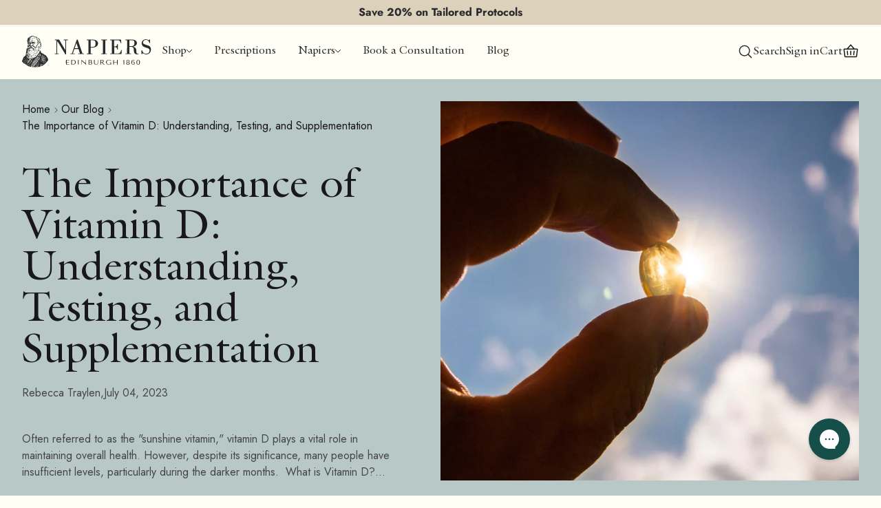

--- FILE ---
content_type: text/html; charset=utf-8
request_url: https://napiers.net/blogs/news/the-importance-of-vitamin-d-understanding-testing-and-supplementation
body_size: 100552
content:
<!doctype html>
<html
	lang="en"
	class="template--article"
>
	<head>

    
    
    
    
    
      
      
    
  
		<script>
	// Google Consent Mode V2 integration script from Consentmo GDPR
	window.isenseRules = {};
	window.isenseRules.gcm = {
		gcmVersion: 2,
		integrationVersion: 2,
		initialState: 7,
		customChanges: false,
		consentUpdated: false,
		adsDataRedaction: true,
		urlPassthrough: false,
		storage: {
			ad_personalization: 'granted',
			ad_storage: 'granted',
			ad_user_data: 'granted',
			analytics_storage: 'granted',
			functionality_storage: 'granted',
			personalization_storage: 'granted',
			security_storage: 'granted',
			wait_for_update: 500,
		},
	};
	window.isenseRules.initializeGcm = function (rules) {
		let initialState = rules.initialState;
		let analyticsBlocked = initialState === 0 || initialState === 3 || initialState === 6 || initialState === 7;
		let marketingBlocked = initialState === 0 || initialState === 2 || initialState === 5 || initialState === 7;
		let functionalityBlocked = initialState === 4 || initialState === 5 || initialState === 6 || initialState === 7;

		let gdprCache = localStorage.getItem('gdprCache') ? JSON.parse(localStorage.getItem('gdprCache')) : null;
		if (gdprCache && typeof gdprCache.updatedPreferences !== 'undefined') {
			let updatedPreferences =
				gdprCache && typeof gdprCache.updatedPreferences !== 'undefined' ? gdprCache.updatedPreferences : null;
			analyticsBlocked = parseInt(updatedPreferences.indexOf('analytics')) > -1;
			marketingBlocked = parseInt(updatedPreferences.indexOf('marketing')) > -1;
			functionalityBlocked = parseInt(updatedPreferences.indexOf('functionality')) > -1;

			rules.consentUpdated = true;
		}

		isenseRules.gcm = {
			...rules,
			storage: {
				ad_personalization: marketingBlocked ? 'denied' : 'granted',
				ad_storage: marketingBlocked ? 'denied' : 'granted',
				ad_user_data: marketingBlocked ? 'denied' : 'granted',
				analytics_storage: analyticsBlocked ? 'denied' : 'granted',
				functionality_storage: functionalityBlocked ? 'denied' : 'granted',
				personalization_storage: functionalityBlocked ? 'denied' : 'granted',
				security_storage: 'granted',
				wait_for_update: 500,
			},
		};
	};

	// Google Consent Mode - initialization start
	window.isenseRules.initializeGcm({
		...window.isenseRules.gcm,
		adsDataRedaction: true,
		urlPassthrough: false,
		initialState: 1,
	});

	/*
	 * initialState acceptable values:
	 * 0 - Set both ad_storage and analytics_storage to denied
	 * 1 - Set all categories to granted
	 * 2 - Set only ad_storage to denied
	 * 3 - Set only analytics_storage to denied
	 * 4 - Set only functionality_storage to denied
	 * 5 - Set both ad_storage and functionality_storage to denied
	 * 6 - Set both analytics_storage and functionality_storage to denied
	 * 7 - Set all categories to denied
	 */

	window.dataLayer = window.dataLayer || [];
	function gtag() {
		window.dataLayer.push(arguments);
	}
	gtag('consent', 'default', isenseRules.gcm.storage);
	isenseRules.gcm.adsDataRedaction && gtag('set', 'ads_data_redaction', isenseRules.gcm.adsDataRedaction);
	isenseRules.gcm.urlPassthrough && gtag('set', 'url_passthrough', isenseRules.gcm.urlPassthrough);
</script>

  		<!-- Microsoft Consent Mode blocking script from Consentmo GDPR app -->
                <script id='gdpr-mcm-blocking-script'>
                  // Helper function to initialize UET tags
                  function initUETTag(tagId, isGranted) {
                    (function(w, d, t, r, u) {
                      var f, n, i;
                      w[u] = w[u] || [], f = function() {
                        var o = {
                          ti: tagId,
                          enableAutoSpaTracking: true
                        };
                        o.q = w[u]; w[u] = new UET(o); 
                        w[u].push('consent', 'default', {
                          'ad_storage': isGranted ? 'granted' : 'denied'
                        });

                        w[u].push('pageLoad');
                      }, n = d.createElement(t), n.src = r, n.async = 1, n.onload = n.onreadystatechange = function() {
                        var s = this.readyState;
                        s && s !== 'loaded' && s !== 'complete' || (f(), n.onload = n.onreadystatechange = null)
                      }, i = d.getElementsByTagName(t)[0], i.parentNode.insertBefore(n, i)
                    })(window, document, 'script', '//bat.bing.com/bat.js', 'uetq');
                  }
                
                  function setMicrosoftConsent(type = 'default', isGranted = false, executeUET) {
                    window.uetq = window.uetq || [];
                    window.uetq.push('consent', type, {
                      'ad_storage': isGranted ? 'granted' : 'denied'
                    });
                    if(executeUET) {
                      initUETTag("187031875", isGranted);
                    }
                  }
                  function checkConsentForMCM(adittionalChecks = 0, onlyUpdateConsent = false) {  
                    let gdprCache = localStorage.getItem('gdprCache') ? JSON.parse(localStorage.getItem('gdprCache')) : null;
                    let consentSettings = gdprCache && gdprCache.getCookieConsentSettings ? JSON.parse(gdprCache.getCookieConsentSettings) : null;
                    let countryDetection = gdprCache && gdprCache.countryDetection ? JSON.parse(gdprCache.countryDetection) : null;
                    let ccsCookie = (document.cookie.match(/^(?:.*;)?\s*cookieconsent_status\s*=\s*([^;]+)(?:.*)?$/)||[,null])[1];
                    if(consentSettings || (countryDetection && countryDetection.disable === '1')) {
                      if((consentSettings && consentSettings.status === 'disabled') || countryDetection.disable === '1'){
                        setMicrosoftConsent('default', true);
                        setMicrosoftConsent('update', true, true);
                      } else {
                        let updatedPreferences = gdprCache && typeof gdprCache.updatedPreferences !== 'undefined' ? gdprCache.updatedPreferences : null;
                        if(!onlyUpdateConsent) {
                          let initPreferences = parseInt(consentSettings.checkboxes_behavior);
                          let isDefaultMarketingEnabled = initPreferences === 1 || initPreferences === 3 || initPreferences === 4 || initPreferences === 6;
                          setMicrosoftConsent('default', isDefaultMarketingEnabled, updatedPreferences === null); 
                        }
                        if (updatedPreferences !== null) {
                          let isUpdatedMarketingEnabled = parseInt(updatedPreferences.indexOf('marketing')) === -1;
                          setMicrosoftConsent('update', isUpdatedMarketingEnabled, !onlyUpdateConsent);
                        }
                      }
                    } else {
                      if (adittionalChecks > 0) {
                        setTimeout(function() {
                          checkConsentForMCM(adittionalChecks - 1, onlyUpdateConsent);
                        }, 1000);
                      } else {
                        setMicrosoftConsent('default', true);
                        setMicrosoftConsent('update', true, true);
                      }
                    }
                  }
                
                  checkConsentForMCM(3);
                
                  window.addEventListener('click', function (e) {
                    if (e.target && typeof e.target.className === 'string' && e.target.className.indexOf('isense-cc-submit-consent') >= 0){
                      checkConsentForMCM(0, true);
                    }
                  });</script>
		<meta charset="utf-8">
		<meta name="viewport" content="width=device-width,initial-scale=1">
		<title>
			The Importance of Vitamin D: Understanding, Testing, and Supplementati
 &mdash; Napiers</title>
		<link rel="preconnect" href="https://cdn.shopify.com" crossorigin><link rel="preload" as="font" href="//napiers.net/cdn/fonts/jost/jost_n4.d47a1b6347ce4a4c9f437608011273009d91f2b7.woff2" type="font/woff2" crossorigin><link rel="preload" as="font" href="//napiers.net/cdn/fonts/jost/jost_n5.7c8497861ffd15f4e1284cd221f14658b0e95d61.woff2" type="font/woff2" crossorigin><link rel="preload" as="font" href="//napiers.net/cdn/fonts/jost/jost_n7.921dc18c13fa0b0c94c5e2517ffe06139c3615a3.woff2" type="font/woff2" crossorigin><link rel="preload" as="font" href="//napiers.net/cdn/fonts/jost/jost_i4.b690098389649750ada222b9763d55796c5283a5.woff2" type="font/woff2" crossorigin><link rel="preload" as="font" href="//napiers.net/cdn/fonts/jost/jost_i7.d8201b854e41e19d7ed9b1a31fe4fe71deea6d3f.woff2" type="font/woff2" crossorigin><style>
				
				@font-face {
  font-family: Jost;
  font-weight: 400;
  font-style: normal;
  font-display: fallback;
  src: url("//napiers.net/cdn/fonts/jost/jost_n4.d47a1b6347ce4a4c9f437608011273009d91f2b7.woff2") format("woff2"),
       url("//napiers.net/cdn/fonts/jost/jost_n4.791c46290e672b3f85c3d1c651ef2efa3819eadd.woff") format("woff");
}

				body {
					font-family: Jost, sans-serif;
					font-weight: 400;
					font-style: normal;
				}@font-face {
  font-family: Jost;
  font-weight: 700;
  font-style: normal;
  font-display: fallback;
  src: url("//napiers.net/cdn/fonts/jost/jost_n7.921dc18c13fa0b0c94c5e2517ffe06139c3615a3.woff2") format("woff2"),
       url("//napiers.net/cdn/fonts/jost/jost_n7.cbfc16c98c1e195f46c536e775e4e959c5f2f22b.woff") format("woff");
}

				@font-face {
  font-family: Jost;
  font-weight: 500;
  font-style: normal;
  font-display: fallback;
  src: url("//napiers.net/cdn/fonts/jost/jost_n5.7c8497861ffd15f4e1284cd221f14658b0e95d61.woff2") format("woff2"),
       url("//napiers.net/cdn/fonts/jost/jost_n5.fb6a06896db583cc2df5ba1b30d9c04383119dd9.woff") format("woff");
}

				@font-face {
  font-family: Jost;
  font-weight: 400;
  font-style: italic;
  font-display: fallback;
  src: url("//napiers.net/cdn/fonts/jost/jost_i4.b690098389649750ada222b9763d55796c5283a5.woff2") format("woff2"),
       url("//napiers.net/cdn/fonts/jost/jost_i4.fd766415a47e50b9e391ae7ec04e2ae25e7e28b0.woff") format("woff");
}

				@font-face {
  font-family: Jost;
  font-weight: 700;
  font-style: italic;
  font-display: fallback;
  src: url("//napiers.net/cdn/fonts/jost/jost_i7.d8201b854e41e19d7ed9b1a31fe4fe71deea6d3f.woff2") format("woff2"),
       url("//napiers.net/cdn/fonts/jost/jost_i7.eae515c34e26b6c853efddc3fc0c552e0de63757.woff") format("woff");
}

			</style><script src="//napiers.net/cdn/shop/t/26/assets/main.min.js?v=174286730860464224041745856147" type="module"></script>
		<link href="//napiers.net/cdn/shop/t/26/assets/main.min.css?v=149862374294325699101758729778" rel="stylesheet">

		<meta name="description" content="Discover the importance of Vitamin D for health, learn about its sources, understand NHS supplementation guidelines, and find out how Napiers&#39; Vitamin D At-Home Test Kit can help you maintain optimal vitamin D levels."><link rel="icon" type="image/svg+xml" href="//napiers.net/cdn/shop/t/26/assets/favicon.svg?v=90176432179609127821745856147">
<link rel="apple-touch-icon" sizes="180x180" href="//napiers.net/cdn/shop/t/26/assets/apple-touch-icon.png?v=160161340150088544661745856147">
<link rel="manifest" href="//napiers.net/cdn/shop/t/26/assets/site.webmanifest?v=78457185863172107201745856391">
<link rel="mask-icon" href="//napiers.net/cdn/shop/t/26/assets/safari-pinned-tab.svg?v=25239784829246871211745856147" color="#164F49">
<meta name="apple-mobile-web-app-title" content="Napiers">
<meta name="application-name" content="Napiers The Herbalist">
<meta name="msapplication-TileColor" content="#164F49">
<meta name="theme-color" content="#164F49"><link rel="canonical" href="https://napiers.net/blogs/news/the-importance-of-vitamin-d-understanding-testing-and-supplementation">
<link rel="sitemap" type="application/xml" title="Sitemap" href="/sitemap.xml">

<meta property="og:site_name" content="Napiers">
<meta property="og:url" content="https://napiers.net/blogs/news/the-importance-of-vitamin-d-understanding-testing-and-supplementation">
<meta property="og:title" content="The Importance of Vitamin D: Understanding, Testing, and Supplementati">
<meta property="og:type" content="article">
<meta property="og:description" content="Discover the importance of Vitamin D for health, learn about its sources, understand NHS supplementation guidelines, and find out how Napiers&#39; Vitamin D At-Home Test Kit can help you maintain optimal vitamin D levels."><meta property="og:image" content="http://napiers.net/cdn/shop/articles/vitamin_d.jpg?v=1734620751">
	<meta property="og:image:alt" content="The Importance of Vitamin D: Understanding, Testing, and Supplementation">
	<meta property="og:image:secure_url" content="https://napiers.net/cdn/shop/articles/vitamin_d.jpg?v=1734620751">
	<meta property="og:image:width" content="1000">
	<meta property="og:image:height" content="906"><meta name="twitter:card" content="summary_large_image">
<meta name="twitter:title" content="The Importance of Vitamin D: Understanding, Testing, and Supplementati">
<meta name="twitter:description" content="Discover the importance of Vitamin D for health, learn about its sources, understand NHS supplementation guidelines, and find out how Napiers&#39; Vitamin D At-Home Test Kit can help you maintain optimal vitamin D levels."><meta name="twitter:image" content="https://napiers.net/cdn/shop/articles/vitamin_d.jpg?v=1734620751">
	<meta name="twitter:image:alt" content="The Importance of Vitamin D: Understanding, Testing, and Supplementation">

		<script>window.performance && window.performance.mark && window.performance.mark('shopify.content_for_header.start');</script><meta name="google-site-verification" content="ZZDgc61RxHlGB8ktVH1P3NdU9qZAe2Ti3QyLKQkTsnw">
<meta name="google-site-verification" content="5SWtw7kuQXQw4Wx82_XoSfNGgAd0GVfXtj0wImqNmnU">
<meta name="facebook-domain-verification" content="2xmvlq4ng8kp48aw8yr99v8r7qng0a">
<meta id="shopify-digital-wallet" name="shopify-digital-wallet" content="/54896722120/digital_wallets/dialog">
<meta name="shopify-checkout-api-token" content="9e6acd7dd14c866ba8b446d8bf1066f5">
<link rel="alternate" type="application/atom+xml" title="Feed" href="/blogs/news.atom" />
<script async="async" src="/checkouts/internal/preloads.js?locale=en-GB"></script>
<link rel="preconnect" href="https://shop.app" crossorigin="anonymous">
<script async="async" src="https://shop.app/checkouts/internal/preloads.js?locale=en-GB&shop_id=54896722120" crossorigin="anonymous"></script>
<script id="apple-pay-shop-capabilities" type="application/json">{"shopId":54896722120,"countryCode":"GB","currencyCode":"GBP","merchantCapabilities":["supports3DS"],"merchantId":"gid:\/\/shopify\/Shop\/54896722120","merchantName":"Napiers","requiredBillingContactFields":["postalAddress","email","phone"],"requiredShippingContactFields":["postalAddress","email","phone"],"shippingType":"shipping","supportedNetworks":["visa","maestro","masterCard","amex","discover","elo"],"total":{"type":"pending","label":"Napiers","amount":"1.00"},"shopifyPaymentsEnabled":true,"supportsSubscriptions":true}</script>
<script id="shopify-features" type="application/json">{"accessToken":"9e6acd7dd14c866ba8b446d8bf1066f5","betas":["rich-media-storefront-analytics"],"domain":"napiers.net","predictiveSearch":true,"shopId":54896722120,"locale":"en"}</script>
<script>var Shopify = Shopify || {};
Shopify.shop = "napiers-shop.myshopify.com";
Shopify.locale = "en";
Shopify.currency = {"active":"GBP","rate":"1.0"};
Shopify.country = "GB";
Shopify.theme = {"name":"napiers\/main-newnav","id":179350372731,"schema_name":"napiers","schema_version":"1.0.0","theme_store_id":null,"role":"main"};
Shopify.theme.handle = "null";
Shopify.theme.style = {"id":null,"handle":null};
Shopify.cdnHost = "napiers.net/cdn";
Shopify.routes = Shopify.routes || {};
Shopify.routes.root = "/";</script>
<script type="module">!function(o){(o.Shopify=o.Shopify||{}).modules=!0}(window);</script>
<script>!function(o){function n(){var o=[];function n(){o.push(Array.prototype.slice.apply(arguments))}return n.q=o,n}var t=o.Shopify=o.Shopify||{};t.loadFeatures=n(),t.autoloadFeatures=n()}(window);</script>
<script>
  window.ShopifyPay = window.ShopifyPay || {};
  window.ShopifyPay.apiHost = "shop.app\/pay";
  window.ShopifyPay.redirectState = null;
</script>
<script id="shop-js-analytics" type="application/json">{"pageType":"article"}</script>
<script defer="defer" async type="module" src="//napiers.net/cdn/shopifycloud/shop-js/modules/v2/client.init-shop-cart-sync_BT-GjEfc.en.esm.js"></script>
<script defer="defer" async type="module" src="//napiers.net/cdn/shopifycloud/shop-js/modules/v2/chunk.common_D58fp_Oc.esm.js"></script>
<script defer="defer" async type="module" src="//napiers.net/cdn/shopifycloud/shop-js/modules/v2/chunk.modal_xMitdFEc.esm.js"></script>
<script type="module">
  await import("//napiers.net/cdn/shopifycloud/shop-js/modules/v2/client.init-shop-cart-sync_BT-GjEfc.en.esm.js");
await import("//napiers.net/cdn/shopifycloud/shop-js/modules/v2/chunk.common_D58fp_Oc.esm.js");
await import("//napiers.net/cdn/shopifycloud/shop-js/modules/v2/chunk.modal_xMitdFEc.esm.js");

  window.Shopify.SignInWithShop?.initShopCartSync?.({"fedCMEnabled":true,"windoidEnabled":true});

</script>
<script>
  window.Shopify = window.Shopify || {};
  if (!window.Shopify.featureAssets) window.Shopify.featureAssets = {};
  window.Shopify.featureAssets['shop-js'] = {"shop-cart-sync":["modules/v2/client.shop-cart-sync_DZOKe7Ll.en.esm.js","modules/v2/chunk.common_D58fp_Oc.esm.js","modules/v2/chunk.modal_xMitdFEc.esm.js"],"init-fed-cm":["modules/v2/client.init-fed-cm_B6oLuCjv.en.esm.js","modules/v2/chunk.common_D58fp_Oc.esm.js","modules/v2/chunk.modal_xMitdFEc.esm.js"],"shop-cash-offers":["modules/v2/client.shop-cash-offers_D2sdYoxE.en.esm.js","modules/v2/chunk.common_D58fp_Oc.esm.js","modules/v2/chunk.modal_xMitdFEc.esm.js"],"shop-login-button":["modules/v2/client.shop-login-button_QeVjl5Y3.en.esm.js","modules/v2/chunk.common_D58fp_Oc.esm.js","modules/v2/chunk.modal_xMitdFEc.esm.js"],"pay-button":["modules/v2/client.pay-button_DXTOsIq6.en.esm.js","modules/v2/chunk.common_D58fp_Oc.esm.js","modules/v2/chunk.modal_xMitdFEc.esm.js"],"shop-button":["modules/v2/client.shop-button_DQZHx9pm.en.esm.js","modules/v2/chunk.common_D58fp_Oc.esm.js","modules/v2/chunk.modal_xMitdFEc.esm.js"],"avatar":["modules/v2/client.avatar_BTnouDA3.en.esm.js"],"init-windoid":["modules/v2/client.init-windoid_CR1B-cfM.en.esm.js","modules/v2/chunk.common_D58fp_Oc.esm.js","modules/v2/chunk.modal_xMitdFEc.esm.js"],"init-shop-for-new-customer-accounts":["modules/v2/client.init-shop-for-new-customer-accounts_C_vY_xzh.en.esm.js","modules/v2/client.shop-login-button_QeVjl5Y3.en.esm.js","modules/v2/chunk.common_D58fp_Oc.esm.js","modules/v2/chunk.modal_xMitdFEc.esm.js"],"init-shop-email-lookup-coordinator":["modules/v2/client.init-shop-email-lookup-coordinator_BI7n9ZSv.en.esm.js","modules/v2/chunk.common_D58fp_Oc.esm.js","modules/v2/chunk.modal_xMitdFEc.esm.js"],"init-shop-cart-sync":["modules/v2/client.init-shop-cart-sync_BT-GjEfc.en.esm.js","modules/v2/chunk.common_D58fp_Oc.esm.js","modules/v2/chunk.modal_xMitdFEc.esm.js"],"shop-toast-manager":["modules/v2/client.shop-toast-manager_DiYdP3xc.en.esm.js","modules/v2/chunk.common_D58fp_Oc.esm.js","modules/v2/chunk.modal_xMitdFEc.esm.js"],"init-customer-accounts":["modules/v2/client.init-customer-accounts_D9ZNqS-Q.en.esm.js","modules/v2/client.shop-login-button_QeVjl5Y3.en.esm.js","modules/v2/chunk.common_D58fp_Oc.esm.js","modules/v2/chunk.modal_xMitdFEc.esm.js"],"init-customer-accounts-sign-up":["modules/v2/client.init-customer-accounts-sign-up_iGw4briv.en.esm.js","modules/v2/client.shop-login-button_QeVjl5Y3.en.esm.js","modules/v2/chunk.common_D58fp_Oc.esm.js","modules/v2/chunk.modal_xMitdFEc.esm.js"],"shop-follow-button":["modules/v2/client.shop-follow-button_CqMgW2wH.en.esm.js","modules/v2/chunk.common_D58fp_Oc.esm.js","modules/v2/chunk.modal_xMitdFEc.esm.js"],"checkout-modal":["modules/v2/client.checkout-modal_xHeaAweL.en.esm.js","modules/v2/chunk.common_D58fp_Oc.esm.js","modules/v2/chunk.modal_xMitdFEc.esm.js"],"shop-login":["modules/v2/client.shop-login_D91U-Q7h.en.esm.js","modules/v2/chunk.common_D58fp_Oc.esm.js","modules/v2/chunk.modal_xMitdFEc.esm.js"],"lead-capture":["modules/v2/client.lead-capture_BJmE1dJe.en.esm.js","modules/v2/chunk.common_D58fp_Oc.esm.js","modules/v2/chunk.modal_xMitdFEc.esm.js"],"payment-terms":["modules/v2/client.payment-terms_Ci9AEqFq.en.esm.js","modules/v2/chunk.common_D58fp_Oc.esm.js","modules/v2/chunk.modal_xMitdFEc.esm.js"]};
</script>
<script>(function() {
  var isLoaded = false;
  function asyncLoad() {
    if (isLoaded) return;
    isLoaded = true;
    var urls = ["https:\/\/cdn.nfcube.com\/instafeed-1b3ea27df634b9105022fa13957a6b73.js?shop=napiers-shop.myshopify.com","https:\/\/ecommplugins-scripts.trustpilot.com\/v2.1\/js\/header.min.js?settings=eyJrZXkiOiIxZUJzaEdyM0w2VGNlOFZtIiwicyI6InNrdSJ9\u0026v=2.5\u0026shop=napiers-shop.myshopify.com","https:\/\/ecommplugins-trustboxsettings.trustpilot.com\/napiers-shop.myshopify.com.js?settings=1683104431674\u0026shop=napiers-shop.myshopify.com","https:\/\/widget.trustpilot.com\/bootstrap\/v5\/tp.widget.sync.bootstrap.min.js?shop=napiers-shop.myshopify.com","https:\/\/because-scripts.s3.us-east-2.amazonaws.com\/prod\/because-widget\/widget.js?shop=napiers-shop.myshopify.com","https:\/\/config.gorgias.chat\/bundle-loader\/01HS1ERQ2XJTRF3RQH2E41GK23?source=shopify1click\u0026shop=napiers-shop.myshopify.com","https:\/\/cdn.nfcube.com\/tiktok-bbf608b54e166964bd495b10bdcfeb8b.js?shop=napiers-shop.myshopify.com","https:\/\/cdn.rebuyengine.com\/onsite\/js\/rebuy.js?shop=napiers-shop.myshopify.com","https:\/\/cdn.rebuyengine.com\/onsite\/js\/rebuy.js?shop=napiers-shop.myshopify.com","https:\/\/cdn.9gtb.com\/loader.js?g_cvt_id=b4cafef0-0b61-43e1-8910-6fa43a6c1514\u0026shop=napiers-shop.myshopify.com","https:\/\/searchanise-ef84.kxcdn.com\/widgets\/shopify\/init.js?a=3X3r7H1B7Y\u0026shop=napiers-shop.myshopify.com","https:\/\/s3.eu-west-1.amazonaws.com\/production-klarna-il-shopify-osm\/0b7fe7c4a98ef8166eeafee767bc667686567a25\/napiers-shop.myshopify.com-1767052743749.js?shop=napiers-shop.myshopify.com","https:\/\/cdn.rebuyengine.com\/onsite\/js\/rebuy.js?shop=napiers-shop.myshopify.com","https:\/\/assets.loyoly.io\/public\/scripts\/referral.js?shop=napiers-shop.myshopify.com"];
    for (var i = 0; i < urls.length; i++) {
      var s = document.createElement('script');
      s.type = 'text/javascript';
      s.async = true;
      s.src = urls[i];
      var x = document.getElementsByTagName('script')[0];
      x.parentNode.insertBefore(s, x);
    }
  };
  if(window.attachEvent) {
    window.attachEvent('onload', asyncLoad);
  } else {
    window.addEventListener('load', asyncLoad, false);
  }
})();</script>
<script id="__st">var __st={"a":54896722120,"offset":0,"reqid":"eeb55af8-8df5-43ef-8587-6647650b7254-1769103843","pageurl":"napiers.net\/blogs\/news\/the-importance-of-vitamin-d-understanding-testing-and-supplementation","s":"articles-588833194203","u":"a28e2011322f","p":"article","rtyp":"article","rid":588833194203};</script>
<script>window.ShopifyPaypalV4VisibilityTracking = true;</script>
<script id="captcha-bootstrap">!function(){'use strict';const t='contact',e='account',n='new_comment',o=[[t,t],['blogs',n],['comments',n],[t,'customer']],c=[[e,'customer_login'],[e,'guest_login'],[e,'recover_customer_password'],[e,'create_customer']],r=t=>t.map((([t,e])=>`form[action*='/${t}']:not([data-nocaptcha='true']) input[name='form_type'][value='${e}']`)).join(','),a=t=>()=>t?[...document.querySelectorAll(t)].map((t=>t.form)):[];function s(){const t=[...o],e=r(t);return a(e)}const i='password',u='form_key',d=['recaptcha-v3-token','g-recaptcha-response','h-captcha-response',i],f=()=>{try{return window.sessionStorage}catch{return}},m='__shopify_v',_=t=>t.elements[u];function p(t,e,n=!1){try{const o=window.sessionStorage,c=JSON.parse(o.getItem(e)),{data:r}=function(t){const{data:e,action:n}=t;return t[m]||n?{data:e,action:n}:{data:t,action:n}}(c);for(const[e,n]of Object.entries(r))t.elements[e]&&(t.elements[e].value=n);n&&o.removeItem(e)}catch(o){console.error('form repopulation failed',{error:o})}}const l='form_type',E='cptcha';function T(t){t.dataset[E]=!0}const w=window,h=w.document,L='Shopify',v='ce_forms',y='captcha';let A=!1;((t,e)=>{const n=(g='f06e6c50-85a8-45c8-87d0-21a2b65856fe',I='https://cdn.shopify.com/shopifycloud/storefront-forms-hcaptcha/ce_storefront_forms_captcha_hcaptcha.v1.5.2.iife.js',D={infoText:'Protected by hCaptcha',privacyText:'Privacy',termsText:'Terms'},(t,e,n)=>{const o=w[L][v],c=o.bindForm;if(c)return c(t,g,e,D).then(n);var r;o.q.push([[t,g,e,D],n]),r=I,A||(h.body.append(Object.assign(h.createElement('script'),{id:'captcha-provider',async:!0,src:r})),A=!0)});var g,I,D;w[L]=w[L]||{},w[L][v]=w[L][v]||{},w[L][v].q=[],w[L][y]=w[L][y]||{},w[L][y].protect=function(t,e){n(t,void 0,e),T(t)},Object.freeze(w[L][y]),function(t,e,n,w,h,L){const[v,y,A,g]=function(t,e,n){const i=e?o:[],u=t?c:[],d=[...i,...u],f=r(d),m=r(i),_=r(d.filter((([t,e])=>n.includes(e))));return[a(f),a(m),a(_),s()]}(w,h,L),I=t=>{const e=t.target;return e instanceof HTMLFormElement?e:e&&e.form},D=t=>v().includes(t);t.addEventListener('submit',(t=>{const e=I(t);if(!e)return;const n=D(e)&&!e.dataset.hcaptchaBound&&!e.dataset.recaptchaBound,o=_(e),c=g().includes(e)&&(!o||!o.value);(n||c)&&t.preventDefault(),c&&!n&&(function(t){try{if(!f())return;!function(t){const e=f();if(!e)return;const n=_(t);if(!n)return;const o=n.value;o&&e.removeItem(o)}(t);const e=Array.from(Array(32),(()=>Math.random().toString(36)[2])).join('');!function(t,e){_(t)||t.append(Object.assign(document.createElement('input'),{type:'hidden',name:u})),t.elements[u].value=e}(t,e),function(t,e){const n=f();if(!n)return;const o=[...t.querySelectorAll(`input[type='${i}']`)].map((({name:t})=>t)),c=[...d,...o],r={};for(const[a,s]of new FormData(t).entries())c.includes(a)||(r[a]=s);n.setItem(e,JSON.stringify({[m]:1,action:t.action,data:r}))}(t,e)}catch(e){console.error('failed to persist form',e)}}(e),e.submit())}));const S=(t,e)=>{t&&!t.dataset[E]&&(n(t,e.some((e=>e===t))),T(t))};for(const o of['focusin','change'])t.addEventListener(o,(t=>{const e=I(t);D(e)&&S(e,y())}));const B=e.get('form_key'),M=e.get(l),P=B&&M;t.addEventListener('DOMContentLoaded',(()=>{const t=y();if(P)for(const e of t)e.elements[l].value===M&&p(e,B);[...new Set([...A(),...v().filter((t=>'true'===t.dataset.shopifyCaptcha))])].forEach((e=>S(e,t)))}))}(h,new URLSearchParams(w.location.search),n,t,e,['guest_login'])})(!0,!0)}();</script>
<script integrity="sha256-4kQ18oKyAcykRKYeNunJcIwy7WH5gtpwJnB7kiuLZ1E=" data-source-attribution="shopify.loadfeatures" defer="defer" src="//napiers.net/cdn/shopifycloud/storefront/assets/storefront/load_feature-a0a9edcb.js" crossorigin="anonymous"></script>
<script crossorigin="anonymous" defer="defer" src="//napiers.net/cdn/shopifycloud/storefront/assets/shopify_pay/storefront-65b4c6d7.js?v=20250812"></script>
<script data-source-attribution="shopify.dynamic_checkout.dynamic.init">var Shopify=Shopify||{};Shopify.PaymentButton=Shopify.PaymentButton||{isStorefrontPortableWallets:!0,init:function(){window.Shopify.PaymentButton.init=function(){};var t=document.createElement("script");t.src="https://napiers.net/cdn/shopifycloud/portable-wallets/latest/portable-wallets.en.js",t.type="module",document.head.appendChild(t)}};
</script>
<script data-source-attribution="shopify.dynamic_checkout.buyer_consent">
  function portableWalletsHideBuyerConsent(e){var t=document.getElementById("shopify-buyer-consent"),n=document.getElementById("shopify-subscription-policy-button");t&&n&&(t.classList.add("hidden"),t.setAttribute("aria-hidden","true"),n.removeEventListener("click",e))}function portableWalletsShowBuyerConsent(e){var t=document.getElementById("shopify-buyer-consent"),n=document.getElementById("shopify-subscription-policy-button");t&&n&&(t.classList.remove("hidden"),t.removeAttribute("aria-hidden"),n.addEventListener("click",e))}window.Shopify?.PaymentButton&&(window.Shopify.PaymentButton.hideBuyerConsent=portableWalletsHideBuyerConsent,window.Shopify.PaymentButton.showBuyerConsent=portableWalletsShowBuyerConsent);
</script>
<script data-source-attribution="shopify.dynamic_checkout.cart.bootstrap">document.addEventListener("DOMContentLoaded",(function(){function t(){return document.querySelector("shopify-accelerated-checkout-cart, shopify-accelerated-checkout")}if(t())Shopify.PaymentButton.init();else{new MutationObserver((function(e,n){t()&&(Shopify.PaymentButton.init(),n.disconnect())})).observe(document.body,{childList:!0,subtree:!0})}}));
</script>
<link id="shopify-accelerated-checkout-styles" rel="stylesheet" media="screen" href="https://napiers.net/cdn/shopifycloud/portable-wallets/latest/accelerated-checkout-backwards-compat.css" crossorigin="anonymous">
<style id="shopify-accelerated-checkout-cart">
        #shopify-buyer-consent {
  margin-top: 1em;
  display: inline-block;
  width: 100%;
}

#shopify-buyer-consent.hidden {
  display: none;
}

#shopify-subscription-policy-button {
  background: none;
  border: none;
  padding: 0;
  text-decoration: underline;
  font-size: inherit;
  cursor: pointer;
}

#shopify-subscription-policy-button::before {
  box-shadow: none;
}

      </style>

<script>window.performance && window.performance.mark && window.performance.mark('shopify.content_for_header.end');</script>
		<meta name="google-site-verification" content="JnT8jzLng37FHy7YJnX6ysifkIL728HHNqb2BkY4_rk">
		<script>
			var initGorgiasChatPromise = window.GorgiasChat
				? window.GorgiasChat.init()
				: new Promise(function (resolve) {
						window.addEventListener('gorgias-widget-loaded', function () {
							resolve();
						});
					});

			initGorgiasChatPromise.then(async () => {
				GorgiasChat.hidePoweredBy(true);
			});
		</script><script type="text/javascript">
    (function(c,l,a,r,i,t,y){
        c[a]=c[a]||function(){(c[a].q=c[a].q||[]).push(arguments)};
        t=l.createElement(r);t.async=1;t.src="https://www.clarity.ms/tag/"+i;
        y=l.getElementsByTagName(r)[0];y.parentNode.insertBefore(t,y);
    })(window, document, "clarity", "script", "p0ihxnagcn");
</script>
      
<link rel="preconnect" href="https://fonts.googleapis.com">
<link rel="preconnect" href="https://fonts.gstatic.com" crossorigin>
<link href="https://fonts.googleapis.com/css2?family=Jost:wght@300&display=swap" rel="stylesheet">
	<!-- BEGIN app block: shopify://apps/consentmo-gdpr/blocks/gdpr_cookie_consent/4fbe573f-a377-4fea-9801-3ee0858cae41 -->


<!-- END app block --><!-- BEGIN app block: shopify://apps/elevar-conversion-tracking/blocks/dataLayerEmbed/bc30ab68-b15c-4311-811f-8ef485877ad6 -->



<script type="module" dynamic>
  const configUrl = "/a/elevar/static/configs/4328875bd716dfd3187753ee0c8a2bc1180e6793/config.js";
  const config = (await import(configUrl)).default;
  const scriptUrl = config.script_src_app_theme_embed;

  if (scriptUrl) {
    const { handler } = await import(scriptUrl);

    await handler(
      config,
      {
        cartData: {
  marketId: "1253146843",
  attributes:{},
  cartTotal: "0.0",
  currencyCode:"GBP",
  items: []
}
,
        user: {cartTotal: "0.0",
    currencyCode:"GBP",customer: {},
}
,
        isOnCartPage:false,
        collectionView:null,
        searchResultsView:null,
        productView:null,
        checkoutComplete: null
      }
    );
  }
</script>


<!-- END app block --><!-- BEGIN app block: shopify://apps/triplewhale/blocks/triple_pixel_snippet/483d496b-3f1a-4609-aea7-8eee3b6b7a2a --><link rel='preconnect dns-prefetch' href='https://api.config-security.com/' crossorigin />
<link rel='preconnect dns-prefetch' href='https://conf.config-security.com/' crossorigin />
<script>
/* >> TriplePixel :: start*/
window.TriplePixelData={TripleName:"napiers-shop.myshopify.com",ver:"2.16",plat:"SHOPIFY",isHeadless:false,src:'SHOPIFY_EXT',product:{id:"",name:``,price:"",variant:""},search:"",collection:"",cart:"",template:"article",curr:"GBP" || "GBP"},function(W,H,A,L,E,_,B,N){function O(U,T,P,H,R){void 0===R&&(R=!1),H=new XMLHttpRequest,P?(H.open("POST",U,!0),H.setRequestHeader("Content-Type","text/plain")):H.open("GET",U,!0),H.send(JSON.stringify(P||{})),H.onreadystatechange=function(){4===H.readyState&&200===H.status?(R=H.responseText,U.includes("/first")?eval(R):P||(N[B]=R)):(299<H.status||H.status<200)&&T&&!R&&(R=!0,O(U,T-1,P))}}if(N=window,!N[H+"sn"]){N[H+"sn"]=1,L=function(){return Date.now().toString(36)+"_"+Math.random().toString(36)};try{A.setItem(H,1+(0|A.getItem(H)||0)),(E=JSON.parse(A.getItem(H+"U")||"[]")).push({u:location.href,r:document.referrer,t:Date.now(),id:L()}),A.setItem(H+"U",JSON.stringify(E))}catch(e){}var i,m,p;A.getItem('"!nC`')||(_=A,A=N,A[H]||(E=A[H]=function(t,e,i){return void 0===i&&(i=[]),"State"==t?E.s:(W=L(),(E._q=E._q||[]).push([W,t,e].concat(i)),W)},E.s="Installed",E._q=[],E.ch=W,B="configSecurityConfModel",N[B]=1,O("https://conf.config-security.com/model",5),i=L(),m=A[atob("c2NyZWVu")],_.setItem("di_pmt_wt",i),p={id:i,action:"profile",avatar:_.getItem("auth-security_rand_salt_"),time:m[atob("d2lkdGg=")]+":"+m[atob("aGVpZ2h0")],host:A.TriplePixelData.TripleName,plat:A.TriplePixelData.plat,url:window.location.href.slice(0,500),ref:document.referrer,ver:A.TriplePixelData.ver},O("https://api.config-security.com/event",5,p),O("https://api.config-security.com/first?host=".concat(p.host,"&plat=").concat(p.plat),5)))}}("","TriplePixel",localStorage);
/* << TriplePixel :: end*/
</script>



<!-- END app block --><!-- BEGIN app block: shopify://apps/judge-me-reviews/blocks/judgeme_core/61ccd3b1-a9f2-4160-9fe9-4fec8413e5d8 --><!-- Start of Judge.me Core -->






<link rel="dns-prefetch" href="https://cdnwidget.judge.me">
<link rel="dns-prefetch" href="https://cdn.judge.me">
<link rel="dns-prefetch" href="https://cdn1.judge.me">
<link rel="dns-prefetch" href="https://api.judge.me">

<script data-cfasync='false' class='jdgm-settings-script'>window.jdgmSettings={"pagination":5,"disable_web_reviews":false,"badge_no_review_text":"No reviews","badge_n_reviews_text":"{{ n }} review/reviews","hide_badge_preview_if_no_reviews":true,"badge_hide_text":false,"enforce_center_preview_badge":false,"widget_title":"Customer Reviews","widget_open_form_text":"Write a review","widget_close_form_text":"Cancel review","widget_refresh_page_text":"Refresh page","widget_summary_text":"Based on {{ number_of_reviews }} review/reviews","widget_no_review_text":"Be the first to write a review","widget_name_field_text":"Display name","widget_verified_name_field_text":"Verified Name (public)","widget_name_placeholder_text":"Display name","widget_required_field_error_text":"This field is required.","widget_email_field_text":"Email address","widget_verified_email_field_text":"Verified Email (private, can not be edited)","widget_email_placeholder_text":"Your email address","widget_email_field_error_text":"Please enter a valid email address.","widget_rating_field_text":"Rating","widget_review_title_field_text":"Review Title","widget_review_title_placeholder_text":"Give your review a title","widget_review_body_field_text":"Review content","widget_review_body_placeholder_text":"Start writing here...","widget_pictures_field_text":"Picture/Video (optional)","widget_submit_review_text":"Submit Review","widget_submit_verified_review_text":"Submit Verified Review","widget_submit_success_msg_with_auto_publish":"Thank you! Please refresh the page in a few moments to see your review. You can remove or edit your review by logging into \u003ca href='https://judge.me/login' target='_blank' rel='nofollow noopener'\u003eJudge.me\u003c/a\u003e","widget_submit_success_msg_no_auto_publish":"Thank you! Your review will be published as soon as it is approved by the shop admin. You can remove or edit your review by logging into \u003ca href='https://judge.me/login' target='_blank' rel='nofollow noopener'\u003eJudge.me\u003c/a\u003e","widget_show_default_reviews_out_of_total_text":"Showing {{ n_reviews_shown }} out of {{ n_reviews }} reviews.","widget_show_all_link_text":"Show all","widget_show_less_link_text":"Show less","widget_author_said_text":"{{ reviewer_name }} said:","widget_days_text":"{{ n }} days ago","widget_weeks_text":"{{ n }} week/weeks ago","widget_months_text":"{{ n }} month/months ago","widget_years_text":"{{ n }} year/years ago","widget_yesterday_text":"Yesterday","widget_today_text":"Today","widget_replied_text":"\u003e\u003e {{ shop_name }} replied:","widget_read_more_text":"Read more","widget_reviewer_name_as_initial":"","widget_rating_filter_color":"#164F49","widget_rating_filter_see_all_text":"See all reviews","widget_sorting_most_recent_text":"Most Recent","widget_sorting_highest_rating_text":"Highest Rating","widget_sorting_lowest_rating_text":"Lowest Rating","widget_sorting_with_pictures_text":"Only Pictures","widget_sorting_most_helpful_text":"Most Helpful","widget_open_question_form_text":"Ask a question","widget_reviews_subtab_text":"Reviews","widget_questions_subtab_text":"Questions","widget_question_label_text":"Question","widget_answer_label_text":"Answer","widget_question_placeholder_text":"Write your question here","widget_submit_question_text":"Submit Question","widget_question_submit_success_text":"Thank you for your question! We will notify you once it gets answered.","verified_badge_text":"Verified","verified_badge_bg_color":"","verified_badge_text_color":"#FFFFF6","verified_badge_placement":"left-of-reviewer-name","widget_review_max_height":3,"widget_hide_border":false,"widget_social_share":true,"widget_thumb":true,"widget_review_location_show":false,"widget_location_format":"full_country_name","all_reviews_include_out_of_store_products":true,"all_reviews_out_of_store_text":"(out of store)","all_reviews_pagination":100,"all_reviews_product_name_prefix_text":"about","enable_review_pictures":true,"enable_question_anwser":false,"widget_theme":"default","review_date_format":"dd/mm/yy","default_sort_method":"most-recent","widget_product_reviews_subtab_text":"Product Reviews","widget_shop_reviews_subtab_text":"Shop Reviews","widget_other_products_reviews_text":"Reviews for other products","widget_store_reviews_subtab_text":"Store reviews","widget_no_store_reviews_text":"This store hasn't received any reviews yet","widget_web_restriction_product_reviews_text":"This product hasn't received any reviews yet","widget_no_items_text":"No items found","widget_show_more_text":"Show more","widget_write_a_store_review_text":"Write a Store Review","widget_other_languages_heading":"Reviews in Other Languages","widget_translate_review_text":"Translate review to {{ language }}","widget_translating_review_text":"Translating...","widget_show_original_translation_text":"Show original ({{ language }})","widget_translate_review_failed_text":"Review couldn't be translated.","widget_translate_review_retry_text":"Retry","widget_translate_review_try_again_later_text":"Try again later","show_product_url_for_grouped_product":false,"widget_sorting_pictures_first_text":"Pictures First","show_pictures_on_all_rev_page_mobile":false,"show_pictures_on_all_rev_page_desktop":false,"floating_tab_hide_mobile_install_preference":false,"floating_tab_button_name":"★ Reviews","floating_tab_title":"Let customers speak for us","floating_tab_button_color":"","floating_tab_button_background_color":"","floating_tab_url":"","floating_tab_url_enabled":false,"floating_tab_tab_style":"text","all_reviews_text_badge_text":"Customers rate us {{ shop.metafields.judgeme.all_reviews_rating | round: 1 }}/5 based on {{ shop.metafields.judgeme.all_reviews_count }} reviews.","all_reviews_text_badge_text_branded_style":"{{ shop.metafields.judgeme.all_reviews_rating | round: 1 }} out of 5 stars based on {{ shop.metafields.judgeme.all_reviews_count }} reviews","is_all_reviews_text_badge_a_link":false,"show_stars_for_all_reviews_text_badge":false,"all_reviews_text_badge_url":"","all_reviews_text_style":"branded","all_reviews_text_color_style":"judgeme_brand_color","all_reviews_text_color":"#108474","all_reviews_text_show_jm_brand":true,"featured_carousel_show_header":true,"featured_carousel_title":"Let customers speak for us","testimonials_carousel_title":"Customers are saying","videos_carousel_title":"Real customer stories","cards_carousel_title":"Customers are saying","featured_carousel_count_text":"from {{ n }} reviews","featured_carousel_add_link_to_all_reviews_page":false,"featured_carousel_url":"","featured_carousel_show_images":true,"featured_carousel_autoslide_interval":5,"featured_carousel_arrows_on_the_sides":false,"featured_carousel_height":250,"featured_carousel_width":80,"featured_carousel_image_size":0,"featured_carousel_image_height":250,"featured_carousel_arrow_color":"#eeeeee","verified_count_badge_style":"branded","verified_count_badge_orientation":"horizontal","verified_count_badge_color_style":"judgeme_brand_color","verified_count_badge_color":"#108474","is_verified_count_badge_a_link":false,"verified_count_badge_url":"","verified_count_badge_show_jm_brand":true,"widget_rating_preset_default":5,"widget_first_sub_tab":"product-reviews","widget_show_histogram":true,"widget_histogram_use_custom_color":true,"widget_pagination_use_custom_color":true,"widget_star_use_custom_color":false,"widget_verified_badge_use_custom_color":false,"widget_write_review_use_custom_color":false,"picture_reminder_submit_button":"Upload Pictures","enable_review_videos":true,"mute_video_by_default":false,"widget_sorting_videos_first_text":"Videos First","widget_review_pending_text":"Pending","featured_carousel_items_for_large_screen":3,"social_share_options_order":"Facebook,Twitter","remove_microdata_snippet":false,"disable_json_ld":false,"enable_json_ld_products":false,"preview_badge_show_question_text":false,"preview_badge_no_question_text":"No questions","preview_badge_n_question_text":"{{ number_of_questions }} question/questions","qa_badge_show_icon":false,"qa_badge_position":"same-row","remove_judgeme_branding":true,"widget_add_search_bar":false,"widget_search_bar_placeholder":"Search","widget_sorting_verified_only_text":"Verified only","featured_carousel_theme":"default","featured_carousel_show_rating":true,"featured_carousel_show_title":true,"featured_carousel_show_body":true,"featured_carousel_show_date":false,"featured_carousel_show_reviewer":true,"featured_carousel_show_product":false,"featured_carousel_header_background_color":"#108474","featured_carousel_header_text_color":"#ffffff","featured_carousel_name_product_separator":"reviewed","featured_carousel_full_star_background":"#108474","featured_carousel_empty_star_background":"#dadada","featured_carousel_vertical_theme_background":"#f9fafb","featured_carousel_verified_badge_enable":true,"featured_carousel_verified_badge_color":"#108474","featured_carousel_border_style":"round","featured_carousel_review_line_length_limit":3,"featured_carousel_more_reviews_button_text":"Read more reviews","featured_carousel_view_product_button_text":"View product","all_reviews_page_load_reviews_on":"scroll","all_reviews_page_load_more_text":"Load More Reviews","disable_fb_tab_reviews":false,"enable_ajax_cdn_cache":false,"widget_advanced_speed_features":5,"widget_public_name_text":"displayed publicly like","default_reviewer_name":"John Smith","default_reviewer_name_has_non_latin":true,"widget_reviewer_anonymous":"Anonymous","medals_widget_title":"Judge.me Review Medals","medals_widget_background_color":"#f9fafb","medals_widget_position":"footer_all_pages","medals_widget_border_color":"#f9fafb","medals_widget_verified_text_position":"left","medals_widget_use_monochromatic_version":false,"medals_widget_elements_color":"#108474","show_reviewer_avatar":false,"widget_invalid_yt_video_url_error_text":"Not a YouTube video URL","widget_max_length_field_error_text":"Please enter no more than {0} characters.","widget_show_country_flag":true,"widget_show_collected_via_shop_app":true,"widget_verified_by_shop_badge_style":"light","widget_verified_by_shop_text":"Verified by Shop","widget_show_photo_gallery":true,"widget_load_with_code_splitting":true,"widget_ugc_install_preference":false,"widget_ugc_title":"Made by us, Shared by you","widget_ugc_subtitle":"Tag us to see your picture featured in our page","widget_ugc_arrows_color":"#ffffff","widget_ugc_primary_button_text":"Buy Now","widget_ugc_primary_button_background_color":"#108474","widget_ugc_primary_button_text_color":"#ffffff","widget_ugc_primary_button_border_width":"0","widget_ugc_primary_button_border_style":"none","widget_ugc_primary_button_border_color":"#108474","widget_ugc_primary_button_border_radius":"25","widget_ugc_secondary_button_text":"Load More","widget_ugc_secondary_button_background_color":"#ffffff","widget_ugc_secondary_button_text_color":"#108474","widget_ugc_secondary_button_border_width":"2","widget_ugc_secondary_button_border_style":"solid","widget_ugc_secondary_button_border_color":"#108474","widget_ugc_secondary_button_border_radius":"25","widget_ugc_reviews_button_text":"View Reviews","widget_ugc_reviews_button_background_color":"#ffffff","widget_ugc_reviews_button_text_color":"#108474","widget_ugc_reviews_button_border_width":"2","widget_ugc_reviews_button_border_style":"solid","widget_ugc_reviews_button_border_color":"#108474","widget_ugc_reviews_button_border_radius":"25","widget_ugc_reviews_button_link_to":"judgeme-reviews-page","widget_ugc_show_post_date":true,"widget_ugc_max_width":"800","widget_rating_metafield_value_type":true,"widget_primary_color":"#164F49","widget_enable_secondary_color":true,"widget_secondary_color":"#FFFFF6","widget_summary_average_rating_text":"{{ average_rating }} out of 5","widget_media_grid_title":"Customer photos \u0026 videos","widget_media_grid_see_more_text":"See more","widget_round_style":false,"widget_show_product_medals":true,"widget_verified_by_judgeme_text":"Verified by Judge.me","widget_show_store_medals":true,"widget_verified_by_judgeme_text_in_store_medals":"Verified by Judge.me","widget_media_field_exceed_quantity_message":"Sorry, we can only accept {{ max_media }} for one review.","widget_media_field_exceed_limit_message":"{{ file_name }} is too large, please select a {{ media_type }} less than {{ size_limit }}MB.","widget_review_submitted_text":"Review Submitted!","widget_question_submitted_text":"Question Submitted!","widget_close_form_text_question":"Cancel","widget_write_your_answer_here_text":"Write your answer here","widget_enabled_branded_link":true,"widget_show_collected_by_judgeme":false,"widget_reviewer_name_color":"","widget_write_review_text_color":"#FFFFF6","widget_write_review_bg_color":"","widget_collected_by_judgeme_text":"collected by Judge.me","widget_pagination_type":"load_more","widget_load_more_text":"Load More","widget_load_more_color":"#164F49","widget_full_review_text":"Full Review","widget_read_more_reviews_text":"Read More Reviews","widget_read_questions_text":"Read Questions","widget_questions_and_answers_text":"Questions \u0026 Answers","widget_verified_by_text":"Verified by","widget_verified_text":"Verified","widget_number_of_reviews_text":"{{ number_of_reviews }} reviews","widget_back_button_text":"Back","widget_next_button_text":"Next","widget_custom_forms_filter_button":"Filters","custom_forms_style":"horizontal","widget_show_review_information":false,"how_reviews_are_collected":"How reviews are collected?","widget_show_review_keywords":false,"widget_gdpr_statement":"How we use your data: We'll only contact you about the review you left, and only if necessary. By submitting your review, you agree to Judge.me's \u003ca href='https://judge.me/terms' target='_blank' rel='nofollow noopener'\u003eterms\u003c/a\u003e, \u003ca href='https://judge.me/privacy' target='_blank' rel='nofollow noopener'\u003eprivacy\u003c/a\u003e and \u003ca href='https://judge.me/content-policy' target='_blank' rel='nofollow noopener'\u003econtent\u003c/a\u003e policies.","widget_multilingual_sorting_enabled":false,"widget_translate_review_content_enabled":false,"widget_translate_review_content_method":"manual","popup_widget_review_selection":"automatically_with_pictures","popup_widget_round_border_style":true,"popup_widget_show_title":true,"popup_widget_show_body":true,"popup_widget_show_reviewer":false,"popup_widget_show_product":true,"popup_widget_show_pictures":true,"popup_widget_use_review_picture":true,"popup_widget_show_on_home_page":true,"popup_widget_show_on_product_page":true,"popup_widget_show_on_collection_page":true,"popup_widget_show_on_cart_page":true,"popup_widget_position":"bottom_left","popup_widget_first_review_delay":5,"popup_widget_duration":5,"popup_widget_interval":5,"popup_widget_review_count":5,"popup_widget_hide_on_mobile":true,"review_snippet_widget_round_border_style":true,"review_snippet_widget_card_color":"#FFFFFF","review_snippet_widget_slider_arrows_background_color":"#FFFFFF","review_snippet_widget_slider_arrows_color":"#000000","review_snippet_widget_star_color":"#108474","show_product_variant":false,"all_reviews_product_variant_label_text":"Variant: ","widget_show_verified_branding":false,"widget_ai_summary_title":"Customers say","widget_ai_summary_disclaimer":"AI-powered review summary based on recent customer reviews","widget_show_ai_summary":false,"widget_show_ai_summary_bg":false,"widget_show_review_title_input":true,"redirect_reviewers_invited_via_email":"external_form","request_store_review_after_product_review":false,"request_review_other_products_in_order":false,"review_form_color_scheme":"default","review_form_corner_style":"square","review_form_star_color":{},"review_form_text_color":"#333333","review_form_background_color":"#ffffff","review_form_field_background_color":"#fafafa","review_form_button_color":{},"review_form_button_text_color":"#ffffff","review_form_modal_overlay_color":"#000000","review_content_screen_title_text":"How would you rate this product?","review_content_introduction_text":"We would love it if you would share a bit about your experience.","store_review_form_title_text":"How would you rate this store?","store_review_form_introduction_text":"We would love it if you would share a bit about your experience.","show_review_guidance_text":true,"one_star_review_guidance_text":"Poor","five_star_review_guidance_text":"Great","customer_information_screen_title_text":"About you","customer_information_introduction_text":"Please tell us more about you.","custom_questions_screen_title_text":"Your experience in more detail","custom_questions_introduction_text":"Here are a few questions to help us understand more about your experience.","review_submitted_screen_title_text":"Thanks for your review!","review_submitted_screen_thank_you_text":"We are processing it and it will appear on the store soon.","review_submitted_screen_email_verification_text":"Please confirm your email by clicking the link we just sent you. This helps us keep reviews authentic.","review_submitted_request_store_review_text":"Would you like to share your experience of shopping with us?","review_submitted_review_other_products_text":"Would you like to review these products?","store_review_screen_title_text":"Would you like to share your experience of shopping with us?","store_review_introduction_text":"We value your feedback and use it to improve. Please share any thoughts or suggestions you have.","reviewer_media_screen_title_picture_text":"Share a picture","reviewer_media_introduction_picture_text":"Upload a photo to support your review.","reviewer_media_screen_title_video_text":"Share a video","reviewer_media_introduction_video_text":"Upload a video to support your review.","reviewer_media_screen_title_picture_or_video_text":"Share a picture or video","reviewer_media_introduction_picture_or_video_text":"Upload a photo or video to support your review.","reviewer_media_youtube_url_text":"Paste your Youtube URL here","advanced_settings_next_step_button_text":"Next","advanced_settings_close_review_button_text":"Close","modal_write_review_flow":false,"write_review_flow_required_text":"Required","write_review_flow_privacy_message_text":"We respect your privacy.","write_review_flow_anonymous_text":"Post review as anonymous","write_review_flow_visibility_text":"This won't be visible to other customers.","write_review_flow_multiple_selection_help_text":"Select as many as you like","write_review_flow_single_selection_help_text":"Select one option","write_review_flow_required_field_error_text":"This field is required","write_review_flow_invalid_email_error_text":"Please enter a valid email address","write_review_flow_max_length_error_text":"Max. {{ max_length }} characters.","write_review_flow_media_upload_text":"\u003cb\u003eClick to upload\u003c/b\u003e or drag and drop","write_review_flow_gdpr_statement":"We'll only contact you about your review if necessary. By submitting your review, you agree to our \u003ca href='https://judge.me/terms' target='_blank' rel='nofollow noopener'\u003eterms and conditions\u003c/a\u003e and \u003ca href='https://judge.me/privacy' target='_blank' rel='nofollow noopener'\u003eprivacy policy\u003c/a\u003e.","rating_only_reviews_enabled":false,"show_negative_reviews_help_screen":false,"new_review_flow_help_screen_rating_threshold":3,"negative_review_resolution_screen_title_text":"Tell us more","negative_review_resolution_text":"Your experience matters to us. If there were issues with your purchase, we're here to help. Feel free to reach out to us, we'd love the opportunity to make things right.","negative_review_resolution_button_text":"Contact us","negative_review_resolution_proceed_with_review_text":"Leave a review","negative_review_resolution_subject":"Issue with purchase from {{ shop_name }}.{{ order_name }}","preview_badge_collection_page_install_status":false,"widget_review_custom_css":"","preview_badge_custom_css":"","preview_badge_stars_count":"5-stars","featured_carousel_custom_css":"","floating_tab_custom_css":"","all_reviews_widget_custom_css":"","medals_widget_custom_css":"","verified_badge_custom_css":"","all_reviews_text_custom_css":"","transparency_badges_collected_via_store_invite":false,"transparency_badges_from_another_provider":false,"transparency_badges_collected_from_store_visitor":false,"transparency_badges_collected_by_verified_review_provider":false,"transparency_badges_earned_reward":false,"transparency_badges_collected_via_store_invite_text":"Review collected via store invitation","transparency_badges_from_another_provider_text":"Review collected from another provider","transparency_badges_collected_from_store_visitor_text":"Review collected from a store visitor","transparency_badges_written_in_google_text":"Review written in Google","transparency_badges_written_in_etsy_text":"Review written in Etsy","transparency_badges_written_in_shop_app_text":"Review written in Shop App","transparency_badges_earned_reward_text":"Review earned a reward for future purchase","product_review_widget_per_page":10,"widget_store_review_label_text":"Review about the store","checkout_comment_extension_title_on_product_page":"Customer Comments","checkout_comment_extension_num_latest_comment_show":5,"checkout_comment_extension_format":"name_and_timestamp","checkout_comment_customer_name":"last_initial","checkout_comment_comment_notification":true,"preview_badge_collection_page_install_preference":false,"preview_badge_home_page_install_preference":false,"preview_badge_product_page_install_preference":false,"review_widget_install_preference":"","review_carousel_install_preference":false,"floating_reviews_tab_install_preference":"none","verified_reviews_count_badge_install_preference":false,"all_reviews_text_install_preference":false,"review_widget_best_location":false,"judgeme_medals_install_preference":false,"review_widget_revamp_enabled":false,"review_widget_qna_enabled":false,"review_widget_header_theme":"minimal","review_widget_widget_title_enabled":true,"review_widget_header_text_size":"medium","review_widget_header_text_weight":"regular","review_widget_average_rating_style":"compact","review_widget_bar_chart_enabled":true,"review_widget_bar_chart_type":"numbers","review_widget_bar_chart_style":"standard","review_widget_expanded_media_gallery_enabled":false,"review_widget_reviews_section_theme":"standard","review_widget_image_style":"thumbnails","review_widget_review_image_ratio":"square","review_widget_stars_size":"medium","review_widget_verified_badge":"standard_text","review_widget_review_title_text_size":"medium","review_widget_review_text_size":"medium","review_widget_review_text_length":"medium","review_widget_number_of_columns_desktop":3,"review_widget_carousel_transition_speed":5,"review_widget_custom_questions_answers_display":"always","review_widget_button_text_color":"#FFFFFF","review_widget_text_color":"#000000","review_widget_lighter_text_color":"#7B7B7B","review_widget_corner_styling":"soft","review_widget_review_word_singular":"review","review_widget_review_word_plural":"reviews","review_widget_voting_label":"Helpful?","review_widget_shop_reply_label":"Reply from {{ shop_name }}:","review_widget_filters_title":"Filters","qna_widget_question_word_singular":"Question","qna_widget_question_word_plural":"Questions","qna_widget_answer_reply_label":"Answer from {{ answerer_name }}:","qna_content_screen_title_text":"Ask a question about this product","qna_widget_question_required_field_error_text":"Please enter your question.","qna_widget_flow_gdpr_statement":"We'll only contact you about your question if necessary. By submitting your question, you agree to our \u003ca href='https://judge.me/terms' target='_blank' rel='nofollow noopener'\u003eterms and conditions\u003c/a\u003e and \u003ca href='https://judge.me/privacy' target='_blank' rel='nofollow noopener'\u003eprivacy policy\u003c/a\u003e.","qna_widget_question_submitted_text":"Thanks for your question!","qna_widget_close_form_text_question":"Close","qna_widget_question_submit_success_text":"We’ll notify you by email when your question is answered.","all_reviews_widget_v2025_enabled":false,"all_reviews_widget_v2025_header_theme":"default","all_reviews_widget_v2025_widget_title_enabled":true,"all_reviews_widget_v2025_header_text_size":"medium","all_reviews_widget_v2025_header_text_weight":"regular","all_reviews_widget_v2025_average_rating_style":"compact","all_reviews_widget_v2025_bar_chart_enabled":true,"all_reviews_widget_v2025_bar_chart_type":"numbers","all_reviews_widget_v2025_bar_chart_style":"standard","all_reviews_widget_v2025_expanded_media_gallery_enabled":false,"all_reviews_widget_v2025_show_store_medals":true,"all_reviews_widget_v2025_show_photo_gallery":true,"all_reviews_widget_v2025_show_review_keywords":false,"all_reviews_widget_v2025_show_ai_summary":false,"all_reviews_widget_v2025_show_ai_summary_bg":false,"all_reviews_widget_v2025_add_search_bar":false,"all_reviews_widget_v2025_default_sort_method":"most-recent","all_reviews_widget_v2025_reviews_per_page":10,"all_reviews_widget_v2025_reviews_section_theme":"default","all_reviews_widget_v2025_image_style":"thumbnails","all_reviews_widget_v2025_review_image_ratio":"square","all_reviews_widget_v2025_stars_size":"medium","all_reviews_widget_v2025_verified_badge":"bold_badge","all_reviews_widget_v2025_review_title_text_size":"medium","all_reviews_widget_v2025_review_text_size":"medium","all_reviews_widget_v2025_review_text_length":"medium","all_reviews_widget_v2025_number_of_columns_desktop":3,"all_reviews_widget_v2025_carousel_transition_speed":5,"all_reviews_widget_v2025_custom_questions_answers_display":"always","all_reviews_widget_v2025_show_product_variant":false,"all_reviews_widget_v2025_show_reviewer_avatar":true,"all_reviews_widget_v2025_reviewer_name_as_initial":"","all_reviews_widget_v2025_review_location_show":false,"all_reviews_widget_v2025_location_format":"","all_reviews_widget_v2025_show_country_flag":false,"all_reviews_widget_v2025_verified_by_shop_badge_style":"light","all_reviews_widget_v2025_social_share":false,"all_reviews_widget_v2025_social_share_options_order":"Facebook,Twitter,LinkedIn,Pinterest","all_reviews_widget_v2025_pagination_type":"standard","all_reviews_widget_v2025_button_text_color":"#FFFFFF","all_reviews_widget_v2025_text_color":"#000000","all_reviews_widget_v2025_lighter_text_color":"#7B7B7B","all_reviews_widget_v2025_corner_styling":"soft","all_reviews_widget_v2025_title":"Customer reviews","all_reviews_widget_v2025_ai_summary_title":"Customers say about this store","all_reviews_widget_v2025_no_review_text":"Be the first to write a review","platform":"shopify","branding_url":"https://app.judge.me/reviews","branding_text":"Powered by Judge.me","locale":"en","reply_name":"Napiers","widget_version":"3.0","footer":true,"autopublish":true,"review_dates":true,"enable_custom_form":false,"shop_locale":"en","enable_multi_locales_translations":true,"show_review_title_input":true,"review_verification_email_status":"always","can_be_branded":true,"reply_name_text":"Napiers"};</script> <style class='jdgm-settings-style'>.jdgm-xx{left:0}:root{--jdgm-primary-color: #164F49;--jdgm-secondary-color: #FFFFF6;--jdgm-star-color: #164F49;--jdgm-write-review-text-color: #FFFFF6;--jdgm-write-review-bg-color: #164F49;--jdgm-paginate-color: #164F49;--jdgm-border-radius: 0;--jdgm-reviewer-name-color: #164F49}.jdgm-histogram__bar-content{background-color:#164F49}.jdgm-rev[data-verified-buyer=true] .jdgm-rev__icon.jdgm-rev__icon:after,.jdgm-rev__buyer-badge.jdgm-rev__buyer-badge{color:#FFFFF6;background-color:#164F49}.jdgm-review-widget--small .jdgm-gallery.jdgm-gallery .jdgm-gallery__thumbnail-link:nth-child(8) .jdgm-gallery__thumbnail-wrapper.jdgm-gallery__thumbnail-wrapper:before{content:"See more"}@media only screen and (min-width: 768px){.jdgm-gallery.jdgm-gallery .jdgm-gallery__thumbnail-link:nth-child(8) .jdgm-gallery__thumbnail-wrapper.jdgm-gallery__thumbnail-wrapper:before{content:"See more"}}.jdgm-rev__thumb-btn{color:#164F49}.jdgm-rev__thumb-btn:hover{opacity:0.8}.jdgm-rev__thumb-btn:not([disabled]):hover,.jdgm-rev__thumb-btn:hover,.jdgm-rev__thumb-btn:active,.jdgm-rev__thumb-btn:visited{color:#164F49}.jdgm-prev-badge[data-average-rating='0.00']{display:none !important}.jdgm-rev .jdgm-rev__icon{display:none !important}.jdgm-author-all-initials{display:none !important}.jdgm-author-last-initial{display:none !important}.jdgm-rev-widg__title{visibility:hidden}.jdgm-rev-widg__summary-text{visibility:hidden}.jdgm-prev-badge__text{visibility:hidden}.jdgm-rev__prod-link-prefix:before{content:'about'}.jdgm-rev__variant-label:before{content:'Variant: '}.jdgm-rev__out-of-store-text:before{content:'(out of store)'}@media only screen and (min-width: 768px){.jdgm-rev__pics .jdgm-rev_all-rev-page-picture-separator,.jdgm-rev__pics .jdgm-rev__product-picture{display:none}}@media only screen and (max-width: 768px){.jdgm-rev__pics .jdgm-rev_all-rev-page-picture-separator,.jdgm-rev__pics .jdgm-rev__product-picture{display:none}}.jdgm-preview-badge[data-template="product"]{display:none !important}.jdgm-preview-badge[data-template="collection"]{display:none !important}.jdgm-preview-badge[data-template="index"]{display:none !important}.jdgm-review-widget[data-from-snippet="true"]{display:none !important}.jdgm-verified-count-badget[data-from-snippet="true"]{display:none !important}.jdgm-carousel-wrapper[data-from-snippet="true"]{display:none !important}.jdgm-all-reviews-text[data-from-snippet="true"]{display:none !important}.jdgm-medals-section[data-from-snippet="true"]{display:none !important}.jdgm-ugc-media-wrapper[data-from-snippet="true"]{display:none !important}.jdgm-rev__transparency-badge[data-badge-type="review_collected_via_store_invitation"]{display:none !important}.jdgm-rev__transparency-badge[data-badge-type="review_collected_from_another_provider"]{display:none !important}.jdgm-rev__transparency-badge[data-badge-type="review_collected_from_store_visitor"]{display:none !important}.jdgm-rev__transparency-badge[data-badge-type="review_written_in_etsy"]{display:none !important}.jdgm-rev__transparency-badge[data-badge-type="review_written_in_google_business"]{display:none !important}.jdgm-rev__transparency-badge[data-badge-type="review_written_in_shop_app"]{display:none !important}.jdgm-rev__transparency-badge[data-badge-type="review_earned_for_future_purchase"]{display:none !important}.jdgm-review-snippet-widget .jdgm-rev-snippet-widget__cards-container .jdgm-rev-snippet-card{border-radius:8px;background:#fff}.jdgm-review-snippet-widget .jdgm-rev-snippet-widget__cards-container .jdgm-rev-snippet-card__rev-rating .jdgm-star{color:#108474}.jdgm-review-snippet-widget .jdgm-rev-snippet-widget__prev-btn,.jdgm-review-snippet-widget .jdgm-rev-snippet-widget__next-btn{border-radius:50%;background:#fff}.jdgm-review-snippet-widget .jdgm-rev-snippet-widget__prev-btn>svg,.jdgm-review-snippet-widget .jdgm-rev-snippet-widget__next-btn>svg{fill:#000}.jdgm-full-rev-modal.rev-snippet-widget .jm-mfp-container .jm-mfp-content,.jdgm-full-rev-modal.rev-snippet-widget .jm-mfp-container .jdgm-full-rev__icon,.jdgm-full-rev-modal.rev-snippet-widget .jm-mfp-container .jdgm-full-rev__pic-img,.jdgm-full-rev-modal.rev-snippet-widget .jm-mfp-container .jdgm-full-rev__reply{border-radius:8px}.jdgm-full-rev-modal.rev-snippet-widget .jm-mfp-container .jdgm-full-rev[data-verified-buyer="true"] .jdgm-full-rev__icon::after{border-radius:8px}.jdgm-full-rev-modal.rev-snippet-widget .jm-mfp-container .jdgm-full-rev .jdgm-rev__buyer-badge{border-radius:calc( 8px / 2 )}.jdgm-full-rev-modal.rev-snippet-widget .jm-mfp-container .jdgm-full-rev .jdgm-full-rev__replier::before{content:'Napiers'}.jdgm-full-rev-modal.rev-snippet-widget .jm-mfp-container .jdgm-full-rev .jdgm-full-rev__product-button{border-radius:calc( 8px * 6 )}
</style> <style class='jdgm-settings-style'></style>

  
  
  
  <style class='jdgm-miracle-styles'>
  @-webkit-keyframes jdgm-spin{0%{-webkit-transform:rotate(0deg);-ms-transform:rotate(0deg);transform:rotate(0deg)}100%{-webkit-transform:rotate(359deg);-ms-transform:rotate(359deg);transform:rotate(359deg)}}@keyframes jdgm-spin{0%{-webkit-transform:rotate(0deg);-ms-transform:rotate(0deg);transform:rotate(0deg)}100%{-webkit-transform:rotate(359deg);-ms-transform:rotate(359deg);transform:rotate(359deg)}}@font-face{font-family:'JudgemeStar';src:url("[data-uri]") format("woff");font-weight:normal;font-style:normal}.jdgm-star{font-family:'JudgemeStar';display:inline !important;text-decoration:none !important;padding:0 4px 0 0 !important;margin:0 !important;font-weight:bold;opacity:1;-webkit-font-smoothing:antialiased;-moz-osx-font-smoothing:grayscale}.jdgm-star:hover{opacity:1}.jdgm-star:last-of-type{padding:0 !important}.jdgm-star.jdgm--on:before{content:"\e000"}.jdgm-star.jdgm--off:before{content:"\e001"}.jdgm-star.jdgm--half:before{content:"\e002"}.jdgm-widget *{margin:0;line-height:1.4;-webkit-box-sizing:border-box;-moz-box-sizing:border-box;box-sizing:border-box;-webkit-overflow-scrolling:touch}.jdgm-hidden{display:none !important;visibility:hidden !important}.jdgm-temp-hidden{display:none}.jdgm-spinner{width:40px;height:40px;margin:auto;border-radius:50%;border-top:2px solid #eee;border-right:2px solid #eee;border-bottom:2px solid #eee;border-left:2px solid #ccc;-webkit-animation:jdgm-spin 0.8s infinite linear;animation:jdgm-spin 0.8s infinite linear}.jdgm-spinner:empty{display:block}.jdgm-prev-badge{display:block !important}

</style>


  
  
   


<script data-cfasync='false' class='jdgm-script'>
!function(e){window.jdgm=window.jdgm||{},jdgm.CDN_HOST="https://cdnwidget.judge.me/",jdgm.CDN_HOST_ALT="https://cdn2.judge.me/cdn/widget_frontend/",jdgm.API_HOST="https://api.judge.me/",jdgm.CDN_BASE_URL="https://cdn.shopify.com/extensions/019be6a6-320f-7c73-92c7-4f8bef39e89f/judgeme-extensions-312/assets/",
jdgm.docReady=function(d){(e.attachEvent?"complete"===e.readyState:"loading"!==e.readyState)?
setTimeout(d,0):e.addEventListener("DOMContentLoaded",d)},jdgm.loadCSS=function(d,t,o,a){
!o&&jdgm.loadCSS.requestedUrls.indexOf(d)>=0||(jdgm.loadCSS.requestedUrls.push(d),
(a=e.createElement("link")).rel="stylesheet",a.class="jdgm-stylesheet",a.media="nope!",
a.href=d,a.onload=function(){this.media="all",t&&setTimeout(t)},e.body.appendChild(a))},
jdgm.loadCSS.requestedUrls=[],jdgm.loadJS=function(e,d){var t=new XMLHttpRequest;
t.onreadystatechange=function(){4===t.readyState&&(Function(t.response)(),d&&d(t.response))},
t.open("GET",e),t.onerror=function(){if(e.indexOf(jdgm.CDN_HOST)===0&&jdgm.CDN_HOST_ALT!==jdgm.CDN_HOST){var f=e.replace(jdgm.CDN_HOST,jdgm.CDN_HOST_ALT);jdgm.loadJS(f,d)}},t.send()},jdgm.docReady((function(){(window.jdgmLoadCSS||e.querySelectorAll(
".jdgm-widget, .jdgm-all-reviews-page").length>0)&&(jdgmSettings.widget_load_with_code_splitting?
parseFloat(jdgmSettings.widget_version)>=3?jdgm.loadCSS(jdgm.CDN_HOST+"widget_v3/base.css"):
jdgm.loadCSS(jdgm.CDN_HOST+"widget/base.css"):jdgm.loadCSS(jdgm.CDN_HOST+"shopify_v2.css"),
jdgm.loadJS(jdgm.CDN_HOST+"loa"+"der.js"))}))}(document);
</script>
<noscript><link rel="stylesheet" type="text/css" media="all" href="https://cdnwidget.judge.me/shopify_v2.css"></noscript>

<!-- BEGIN app snippet: theme_fix_tags --><script>
  (function() {
    var jdgmThemeFixes = {"140298453211":{"html":"","css":".jdgm-sort-dropdown {\n    background: none !important;\n\n}\n\n#judgeme_product_reviews \u003e div \u003e div.jdgm-rev-widg__header \u003e div.jdgm-row-media \u003e div \u003e div \u003e a{\ndisplay: none !important;\n}","js":""}};
    if (!jdgmThemeFixes) return;
    var thisThemeFix = jdgmThemeFixes[Shopify.theme.id];
    if (!thisThemeFix) return;

    if (thisThemeFix.html) {
      document.addEventListener("DOMContentLoaded", function() {
        var htmlDiv = document.createElement('div');
        htmlDiv.classList.add('jdgm-theme-fix-html');
        htmlDiv.innerHTML = thisThemeFix.html;
        document.body.append(htmlDiv);
      });
    };

    if (thisThemeFix.css) {
      var styleTag = document.createElement('style');
      styleTag.classList.add('jdgm-theme-fix-style');
      styleTag.innerHTML = thisThemeFix.css;
      document.head.append(styleTag);
    };

    if (thisThemeFix.js) {
      var scriptTag = document.createElement('script');
      scriptTag.classList.add('jdgm-theme-fix-script');
      scriptTag.innerHTML = thisThemeFix.js;
      document.head.append(scriptTag);
    };
  })();
</script>
<!-- END app snippet -->
<!-- End of Judge.me Core -->



<!-- END app block --><!-- BEGIN app block: shopify://apps/microsoft-clarity/blocks/clarity_js/31c3d126-8116-4b4a-8ba1-baeda7c4aeea -->
<script type="text/javascript">
  (function (c, l, a, r, i, t, y) {
    c[a] = c[a] || function () { (c[a].q = c[a].q || []).push(arguments); };
    t = l.createElement(r); t.async = 1; t.src = "https://www.clarity.ms/tag/" + i + "?ref=shopify";
    y = l.getElementsByTagName(r)[0]; y.parentNode.insertBefore(t, y);

    c.Shopify.loadFeatures([{ name: "consent-tracking-api", version: "0.1" }], error => {
      if (error) {
        console.error("Error loading Shopify features:", error);
        return;
      }

      c[a]('consentv2', {
        ad_Storage: c.Shopify.customerPrivacy.marketingAllowed() ? "granted" : "denied",
        analytics_Storage: c.Shopify.customerPrivacy.analyticsProcessingAllowed() ? "granted" : "denied",
      });
    });

    l.addEventListener("visitorConsentCollected", function (e) {
      c[a]('consentv2', {
        ad_Storage: e.detail.marketingAllowed ? "granted" : "denied",
        analytics_Storage: e.detail.analyticsAllowed ? "granted" : "denied",
      });
    });
  })(window, document, "clarity", "script", "p0ihxnagcn");
</script>



<!-- END app block --><!-- BEGIN app block: shopify://apps/simprosys-google-shopping-feed/blocks/core_settings_block/1f0b859e-9fa6-4007-97e8-4513aff5ff3b --><!-- BEGIN: GSF App Core Tags & Scripts by Simprosys Google Shopping Feed -->









<!-- END: GSF App Core Tags & Scripts by Simprosys Google Shopping Feed -->
<!-- END app block --><!-- BEGIN app block: shopify://apps/ta-labels-badges/blocks/bss-pl-config-data/91bfe765-b604-49a1-805e-3599fa600b24 --><script
    id='bss-pl-config-data'
>
	let TAE_StoreId = "66441";
	if (typeof BSS_PL == 'undefined' || TAE_StoreId !== "") {
  		var BSS_PL = {};
		BSS_PL.storeId = 66441;
		BSS_PL.currentPlan = "ten_usd";
		BSS_PL.apiServerProduction = "https://product-labels.tech-arms.io";
		BSS_PL.publicAccessToken = "1da28dcfaaca2ce015669d3cae24a5a5";
		BSS_PL.customerTags = "null";
		BSS_PL.customerId = "null";
		BSS_PL.storeIdCustomOld = 10678;
		BSS_PL.storeIdOldWIthPriority = 12200;
		BSS_PL.storeIdOptimizeAppendLabel = 59637
		BSS_PL.optimizeCodeIds = null; 
		BSS_PL.extendedFeatureIds = null;
		BSS_PL.integration = {"laiReview":{"status":0,"config":[]}};
		BSS_PL.settingsData  = {};
		BSS_PL.configProductMetafields = [];
		BSS_PL.configVariantMetafields = [];
		
		BSS_PL.configData = [].concat({"id":187764,"name":"Untitled label","priority":0,"enable_priority":0,"enable":1,"pages":"1,2,3,4,7","related_product_tag":null,"first_image_tags":null,"img_url":"","public_img_url":"","position":0,"apply":null,"product_type":0,"exclude_products":6,"collection_image_type":0,"product":"7577828458715","variant":"","collection":"","exclude_product_ids":"","collection_image":"","inventory":0,"tags":"","excludeTags":"","vendors":"","from_price":null,"to_price":null,"domain_id":66441,"locations":"","enable_allowed_countries":0,"locales":"","enable_allowed_locales":0,"enable_visibility_date":0,"from_date":null,"to_date":null,"enable_discount_range":0,"discount_type":1,"discount_from":null,"discount_to":null,"label_text":"%3Cp%20style%3D%22text-align%3A%20center%22%3E%20Typically%20delivered%20to%20USA%20customers%20in%204%26nbsp%3Bdays%26nbsp%3Bby%26nbsp%3BDHL%20%3C/p%3E","label_text_color":"#ffffff","label_text_background_color":{"type":"hex","value":"#164f49ff"},"label_text_font_size":14,"label_text_no_image":1,"label_text_in_stock":"In Stock","label_text_out_stock":"Sold out","label_shadow":{"blur":0,"h_offset":0,"v_offset":0},"label_opacity":100,"topBottom_padding":4,"border_radius":"0px 0px 0px 0px","border_style":"none","border_size":"0","border_color":"#000000","label_shadow_color":"#808080","label_text_style":0,"label_text_font_family":"Josefin Sans","label_text_font_url":"https://labels-api.tech-arms.io/josefin_sans.woff2","customer_label_preview_image":null,"label_preview_image":"https://cdn.shopify.com/s/files/1/0548/9672/2120/files/0421-16_1_-Photoroom.jpg?v=1761819957","label_text_enable":1,"customer_tags":"","exclude_customer_tags":"","customer_type":"allcustomers","exclude_customers":"all_customer_tags","label_on_image":"2","label_type":1,"badge_type":0,"custom_selector":null,"margin":{"type":"px","value":{"top":0,"left":0,"right":0,"bottom":0}},"mobile_margin":{"type":"px","value":{"top":0,"left":0,"right":0,"bottom":0}},"margin_top":0,"margin_bottom":0,"mobile_height_label":10,"mobile_width_label":69,"mobile_font_size_label":10,"emoji":null,"emoji_position":null,"transparent_background":null,"custom_page":null,"check_custom_page":false,"include_custom_page":null,"check_include_custom_page":false,"margin_left":100,"instock":null,"price_range_from":null,"price_range_to":null,"enable_price_range":0,"enable_product_publish":0,"customer_selected_product":null,"selected_product":null,"product_publish_from":null,"product_publish_to":null,"enable_countdown_timer":0,"option_format_countdown":0,"countdown_time":null,"option_end_countdown":null,"start_day_countdown":null,"countdown_type":1,"countdown_daily_from_time":null,"countdown_daily_to_time":null,"countdown_interval_start_time":null,"countdown_interval_length":null,"countdown_interval_break_length":null,"public_url_s3":"","enable_visibility_period":0,"visibility_period":1,"createdAt":"2025-10-30T12:28:19.000Z","customer_ids":"","exclude_customer_ids":"","angle":0,"toolTipText":"","label_shape":"rectangle","label_shape_type":1,"mobile_fixed_percent_label":"percentage","desktop_width_label":67,"desktop_height_label":8,"desktop_fixed_percent_label":"percentage","mobile_position":0,"desktop_label_unlimited_top":0,"desktop_label_unlimited_left":33,"mobile_label_unlimited_top":0,"mobile_label_unlimited_left":31,"mobile_margin_top":0,"mobile_margin_left":100,"mobile_config_label_enable":0,"mobile_default_config":1,"mobile_margin_bottom":0,"enable_fixed_time":0,"fixed_time":null,"statusLabelHoverText":0,"labelHoverTextLink":{"url":"","is_open_in_newtab":true},"labelAltText":"","statusLabelAltText":0,"enable_badge_stock":0,"badge_stock_style":1,"badge_stock_config":null,"enable_multi_badge":0,"animation_type":0,"animation_duration":2,"animation_repeat_option":0,"animation_repeat":0,"desktop_show_badges":1,"mobile_show_badges":1,"desktop_show_labels":1,"mobile_show_labels":1,"label_text_unlimited_stock":"Unlimited Stock","img_plan_id":13,"label_badge_type":"text","deletedAt":null,"desktop_lock_aspect_ratio":true,"mobile_lock_aspect_ratio":true,"img_aspect_ratio":1,"preview_board_width":303,"preview_board_height":303,"set_size_on_mobile":true,"set_position_on_mobile":true,"set_margin_on_mobile":true,"from_stock":null,"to_stock":null,"condition_product_title":"{\"enable\":false,\"type\":1,\"content\":\"\"}","conditions_apply_type":"{\"discount\":1,\"price\":1,\"inventory\":1}","public_font_url":"https://cdn.shopify.com/s/files/1/0548/9672/2120/files/josefin_sans.woff2?v=1761827296","font_size_ratio":null,"group_ids":"[]","metafields":"{\"valueProductMetafield\":[],\"valueVariantMetafield\":[],\"matching_type\":1,\"metafield_type\":1}","no_ratio_height":true,"updatedAt":"2025-12-03T10:06:27.000Z","multipleBadge":null,"translations":[],"label_id":187764,"label_text_id":187764,"bg_style":"solid"},);

		
		BSS_PL.configDataBanner = [].concat();

		
		BSS_PL.configDataPopup = [].concat();

		
		BSS_PL.configDataLabelGroup = [].concat();
		
		
		BSS_PL.collectionID = ``;
		BSS_PL.collectionHandle = ``;
		BSS_PL.collectionTitle = ``;

		
		BSS_PL.conditionConfigData = [].concat();
	}
</script>



    <script id='fixBugForStore66441'>
		
function bssFixSupportAppendHtmlLabel($, BSS_PL, parent, page, htmlLabel) {
  let appended = false;
  // Write code here
  console.log("parent", parent)
  if($(parent).is(".container .h-full")){
    $(parent).append(htmlLabel);
    appended = true;
  }
  return appended;
}

function bssFixSupportElementImage($, img, parent, page) {
  // Write code here
  if($(parent).is(".container .h-full")){
    img = $(parent).closest(".w-full");
  }
  return img;
}

function bssFixSupportFindMainPriceForBadgeName($, mainPrice, parent, page) {
  // Write code here
    mainPrice = ''
  if($(parent).is(".container .h-full")){
      let ele = $(parent).closest(".container").find(".col-span-full h1.h3")
      if(!$(ele).next().is(".bss_pb_img")){
          mainPrice = $(ele).next();
      }
  }
  return mainPrice;
}

function bssFixSupportMainPriceForBadgePrice($, parent, page, mainPrice) {
  // Write code here
    mainPrice = ''
  if($(parent).is(".container .h-full")){
      let ele = $(parent).closest(".container").find('.col-span-full [x-text="$store.cart.format(variantPrice)"]').parent();
      if(!$(ele).next().is(".bss_pb_img")){
          mainPrice = $(ele);
      }
  }
  return mainPrice;
}

function bssFixSupportMainClassForAddToCart($, parent, page, mainClassForAddToCart) {
  // Write code here
    mainClassForAddToCart = ''
  if($(parent).is(".container .h-full")){
      let ele = $(parent).closest(".container").find('.col-span-full .first-add-to-cart');
      if(!$(ele).next().is(".bss_pb_img")){
          mainClassForAddToCart = $(ele);
      }
  }
  return mainClassForAddToCart;
}

    </script>


<style>
    
    
@font-face {
    			font-family: "Josefin Sans";
    			src: local("Josefin Sans"), url("https://cdn.shopify.com/s/files/1/0548/9672/2120/files/josefin_sans_10036db4-c534-483c-9adb-8627a705c517.woff2?v=1761827303")
    		}
</style>

<script>
    function bssLoadScripts(src, callback, isDefer = false) {
        const scriptTag = document.createElement('script');
        document.head.appendChild(scriptTag);
        scriptTag.src = src;
        if (isDefer) {
            scriptTag.defer = true;
        } else {
            scriptTag.async = true;
        }
        if (callback) {
            scriptTag.addEventListener('load', function () {
                callback();
            });
        }
    }
    const scriptUrls = [
        "https://cdn.shopify.com/extensions/019bdf67-379d-7b8b-a73d-7733aa4407b8/product-label-559/assets/bss-pl-init-helper.js",
        "https://cdn.shopify.com/extensions/019bdf67-379d-7b8b-a73d-7733aa4407b8/product-label-559/assets/bss-pl-init-config-run-scripts.js",
    ];
    Promise.all(scriptUrls.map((script) => new Promise((resolve) => bssLoadScripts(script, resolve)))).then((res) => {
        console.log('BSS scripts loaded');
        window.bssScriptsLoaded = true;
    });

	function bssInitScripts() {
		if (BSS_PL.configData.length) {
			const enabledFeature = [
				{ type: 1, script: "https://cdn.shopify.com/extensions/019bdf67-379d-7b8b-a73d-7733aa4407b8/product-label-559/assets/bss-pl-init-for-label.js" },
				{ type: 2, badge: [0, 7, 8], script: "https://cdn.shopify.com/extensions/019bdf67-379d-7b8b-a73d-7733aa4407b8/product-label-559/assets/bss-pl-init-for-badge-product-name.js" },
				{ type: 2, badge: [1, 11], script: "https://cdn.shopify.com/extensions/019bdf67-379d-7b8b-a73d-7733aa4407b8/product-label-559/assets/bss-pl-init-for-badge-product-image.js" },
				{ type: 2, badge: 2, script: "https://cdn.shopify.com/extensions/019bdf67-379d-7b8b-a73d-7733aa4407b8/product-label-559/assets/bss-pl-init-for-badge-custom-selector.js" },
				{ type: 2, badge: [3, 9, 10], script: "https://cdn.shopify.com/extensions/019bdf67-379d-7b8b-a73d-7733aa4407b8/product-label-559/assets/bss-pl-init-for-badge-price.js" },
				{ type: 2, badge: 4, script: "https://cdn.shopify.com/extensions/019bdf67-379d-7b8b-a73d-7733aa4407b8/product-label-559/assets/bss-pl-init-for-badge-add-to-cart-btn.js" },
				{ type: 2, badge: 5, script: "https://cdn.shopify.com/extensions/019bdf67-379d-7b8b-a73d-7733aa4407b8/product-label-559/assets/bss-pl-init-for-badge-quantity-box.js" },
				{ type: 2, badge: 6, script: "https://cdn.shopify.com/extensions/019bdf67-379d-7b8b-a73d-7733aa4407b8/product-label-559/assets/bss-pl-init-for-badge-buy-it-now-btn.js" }
			]
				.filter(({ type, badge }) => BSS_PL.configData.some(item => item.label_type === type && (badge === undefined || (Array.isArray(badge) ? badge.includes(item.badge_type) : item.badge_type === badge))) || (type === 1 && BSS_PL.configDataLabelGroup && BSS_PL.configDataLabelGroup.length))
				.map(({ script }) => script);
				
            enabledFeature.forEach((src) => bssLoadScripts(src));

            if (enabledFeature.length) {
                const src = "https://cdn.shopify.com/extensions/019bdf67-379d-7b8b-a73d-7733aa4407b8/product-label-559/assets/bss-product-label-js.js";
                bssLoadScripts(src);
            }
        }

        if (BSS_PL.configDataBanner && BSS_PL.configDataBanner.length) {
            const src = "https://cdn.shopify.com/extensions/019bdf67-379d-7b8b-a73d-7733aa4407b8/product-label-559/assets/bss-product-label-banner.js";
            bssLoadScripts(src);
        }

        if (BSS_PL.configDataPopup && BSS_PL.configDataPopup.length) {
            const src = "https://cdn.shopify.com/extensions/019bdf67-379d-7b8b-a73d-7733aa4407b8/product-label-559/assets/bss-product-label-popup.js";
            bssLoadScripts(src);
        }

        if (window.location.search.includes('bss-pl-custom-selector')) {
            const src = "https://cdn.shopify.com/extensions/019bdf67-379d-7b8b-a73d-7733aa4407b8/product-label-559/assets/bss-product-label-custom-position.js";
            bssLoadScripts(src, null, true);
        }
    }
    bssInitScripts();
</script>


<!-- END app block --><!-- BEGIN app block: shopify://apps/klaviyo-email-marketing-sms/blocks/klaviyo-onsite-embed/2632fe16-c075-4321-a88b-50b567f42507 -->












  <script async src="https://static.klaviyo.com/onsite/js/TfcFE8/klaviyo.js?company_id=TfcFE8"></script>
  <script>!function(){if(!window.klaviyo){window._klOnsite=window._klOnsite||[];try{window.klaviyo=new Proxy({},{get:function(n,i){return"push"===i?function(){var n;(n=window._klOnsite).push.apply(n,arguments)}:function(){for(var n=arguments.length,o=new Array(n),w=0;w<n;w++)o[w]=arguments[w];var t="function"==typeof o[o.length-1]?o.pop():void 0,e=new Promise((function(n){window._klOnsite.push([i].concat(o,[function(i){t&&t(i),n(i)}]))}));return e}}})}catch(n){window.klaviyo=window.klaviyo||[],window.klaviyo.push=function(){var n;(n=window._klOnsite).push.apply(n,arguments)}}}}();</script>

  




  <script>
    window.klaviyoReviewsProductDesignMode = false
  </script>







<!-- END app block --><script src="https://cdn.shopify.com/extensions/019be6a6-320f-7c73-92c7-4f8bef39e89f/judgeme-extensions-312/assets/loader.js" type="text/javascript" defer="defer"></script>
<script src="https://cdn.shopify.com/extensions/019be000-45e5-7dd5-bf55-19547a0e17ba/cartbite-76/assets/cartbite-embed.js" type="text/javascript" defer="defer"></script>
<script src="https://cdn.shopify.com/extensions/019be686-6d6b-7450-94c8-f1d008d39fc2/consentmo-gdpr-593/assets/consentmo_cookie_consent.js" type="text/javascript" defer="defer"></script>
<link href="https://cdn.shopify.com/extensions/019bdf67-379d-7b8b-a73d-7733aa4407b8/product-label-559/assets/bss-pl-style.min.css" rel="stylesheet" type="text/css" media="all">
<link href="https://monorail-edge.shopifysvc.com" rel="dns-prefetch">
<script>(function(){if ("sendBeacon" in navigator && "performance" in window) {try {var session_token_from_headers = performance.getEntriesByType('navigation')[0].serverTiming.find(x => x.name == '_s').description;} catch {var session_token_from_headers = undefined;}var session_cookie_matches = document.cookie.match(/_shopify_s=([^;]*)/);var session_token_from_cookie = session_cookie_matches && session_cookie_matches.length === 2 ? session_cookie_matches[1] : "";var session_token = session_token_from_headers || session_token_from_cookie || "";function handle_abandonment_event(e) {var entries = performance.getEntries().filter(function(entry) {return /monorail-edge.shopifysvc.com/.test(entry.name);});if (!window.abandonment_tracked && entries.length === 0) {window.abandonment_tracked = true;var currentMs = Date.now();var navigation_start = performance.timing.navigationStart;var payload = {shop_id: 54896722120,url: window.location.href,navigation_start,duration: currentMs - navigation_start,session_token,page_type: "article"};window.navigator.sendBeacon("https://monorail-edge.shopifysvc.com/v1/produce", JSON.stringify({schema_id: "online_store_buyer_site_abandonment/1.1",payload: payload,metadata: {event_created_at_ms: currentMs,event_sent_at_ms: currentMs}}));}}window.addEventListener('pagehide', handle_abandonment_event);}}());</script>
<script id="web-pixels-manager-setup">(function e(e,d,r,n,o){if(void 0===o&&(o={}),!Boolean(null===(a=null===(i=window.Shopify)||void 0===i?void 0:i.analytics)||void 0===a?void 0:a.replayQueue)){var i,a;window.Shopify=window.Shopify||{};var t=window.Shopify;t.analytics=t.analytics||{};var s=t.analytics;s.replayQueue=[],s.publish=function(e,d,r){return s.replayQueue.push([e,d,r]),!0};try{self.performance.mark("wpm:start")}catch(e){}var l=function(){var e={modern:/Edge?\/(1{2}[4-9]|1[2-9]\d|[2-9]\d{2}|\d{4,})\.\d+(\.\d+|)|Firefox\/(1{2}[4-9]|1[2-9]\d|[2-9]\d{2}|\d{4,})\.\d+(\.\d+|)|Chrom(ium|e)\/(9{2}|\d{3,})\.\d+(\.\d+|)|(Maci|X1{2}).+ Version\/(15\.\d+|(1[6-9]|[2-9]\d|\d{3,})\.\d+)([,.]\d+|)( \(\w+\)|)( Mobile\/\w+|) Safari\/|Chrome.+OPR\/(9{2}|\d{3,})\.\d+\.\d+|(CPU[ +]OS|iPhone[ +]OS|CPU[ +]iPhone|CPU IPhone OS|CPU iPad OS)[ +]+(15[._]\d+|(1[6-9]|[2-9]\d|\d{3,})[._]\d+)([._]\d+|)|Android:?[ /-](13[3-9]|1[4-9]\d|[2-9]\d{2}|\d{4,})(\.\d+|)(\.\d+|)|Android.+Firefox\/(13[5-9]|1[4-9]\d|[2-9]\d{2}|\d{4,})\.\d+(\.\d+|)|Android.+Chrom(ium|e)\/(13[3-9]|1[4-9]\d|[2-9]\d{2}|\d{4,})\.\d+(\.\d+|)|SamsungBrowser\/([2-9]\d|\d{3,})\.\d+/,legacy:/Edge?\/(1[6-9]|[2-9]\d|\d{3,})\.\d+(\.\d+|)|Firefox\/(5[4-9]|[6-9]\d|\d{3,})\.\d+(\.\d+|)|Chrom(ium|e)\/(5[1-9]|[6-9]\d|\d{3,})\.\d+(\.\d+|)([\d.]+$|.*Safari\/(?![\d.]+ Edge\/[\d.]+$))|(Maci|X1{2}).+ Version\/(10\.\d+|(1[1-9]|[2-9]\d|\d{3,})\.\d+)([,.]\d+|)( \(\w+\)|)( Mobile\/\w+|) Safari\/|Chrome.+OPR\/(3[89]|[4-9]\d|\d{3,})\.\d+\.\d+|(CPU[ +]OS|iPhone[ +]OS|CPU[ +]iPhone|CPU IPhone OS|CPU iPad OS)[ +]+(10[._]\d+|(1[1-9]|[2-9]\d|\d{3,})[._]\d+)([._]\d+|)|Android:?[ /-](13[3-9]|1[4-9]\d|[2-9]\d{2}|\d{4,})(\.\d+|)(\.\d+|)|Mobile Safari.+OPR\/([89]\d|\d{3,})\.\d+\.\d+|Android.+Firefox\/(13[5-9]|1[4-9]\d|[2-9]\d{2}|\d{4,})\.\d+(\.\d+|)|Android.+Chrom(ium|e)\/(13[3-9]|1[4-9]\d|[2-9]\d{2}|\d{4,})\.\d+(\.\d+|)|Android.+(UC? ?Browser|UCWEB|U3)[ /]?(15\.([5-9]|\d{2,})|(1[6-9]|[2-9]\d|\d{3,})\.\d+)\.\d+|SamsungBrowser\/(5\.\d+|([6-9]|\d{2,})\.\d+)|Android.+MQ{2}Browser\/(14(\.(9|\d{2,})|)|(1[5-9]|[2-9]\d|\d{3,})(\.\d+|))(\.\d+|)|K[Aa][Ii]OS\/(3\.\d+|([4-9]|\d{2,})\.\d+)(\.\d+|)/},d=e.modern,r=e.legacy,n=navigator.userAgent;return n.match(d)?"modern":n.match(r)?"legacy":"unknown"}(),u="modern"===l?"modern":"legacy",c=(null!=n?n:{modern:"",legacy:""})[u],f=function(e){return[e.baseUrl,"/wpm","/b",e.hashVersion,"modern"===e.buildTarget?"m":"l",".js"].join("")}({baseUrl:d,hashVersion:r,buildTarget:u}),m=function(e){var d=e.version,r=e.bundleTarget,n=e.surface,o=e.pageUrl,i=e.monorailEndpoint;return{emit:function(e){var a=e.status,t=e.errorMsg,s=(new Date).getTime(),l=JSON.stringify({metadata:{event_sent_at_ms:s},events:[{schema_id:"web_pixels_manager_load/3.1",payload:{version:d,bundle_target:r,page_url:o,status:a,surface:n,error_msg:t},metadata:{event_created_at_ms:s}}]});if(!i)return console&&console.warn&&console.warn("[Web Pixels Manager] No Monorail endpoint provided, skipping logging."),!1;try{return self.navigator.sendBeacon.bind(self.navigator)(i,l)}catch(e){}var u=new XMLHttpRequest;try{return u.open("POST",i,!0),u.setRequestHeader("Content-Type","text/plain"),u.send(l),!0}catch(e){return console&&console.warn&&console.warn("[Web Pixels Manager] Got an unhandled error while logging to Monorail."),!1}}}}({version:r,bundleTarget:l,surface:e.surface,pageUrl:self.location.href,monorailEndpoint:e.monorailEndpoint});try{o.browserTarget=l,function(e){var d=e.src,r=e.async,n=void 0===r||r,o=e.onload,i=e.onerror,a=e.sri,t=e.scriptDataAttributes,s=void 0===t?{}:t,l=document.createElement("script"),u=document.querySelector("head"),c=document.querySelector("body");if(l.async=n,l.src=d,a&&(l.integrity=a,l.crossOrigin="anonymous"),s)for(var f in s)if(Object.prototype.hasOwnProperty.call(s,f))try{l.dataset[f]=s[f]}catch(e){}if(o&&l.addEventListener("load",o),i&&l.addEventListener("error",i),u)u.appendChild(l);else{if(!c)throw new Error("Did not find a head or body element to append the script");c.appendChild(l)}}({src:f,async:!0,onload:function(){if(!function(){var e,d;return Boolean(null===(d=null===(e=window.Shopify)||void 0===e?void 0:e.analytics)||void 0===d?void 0:d.initialized)}()){var d=window.webPixelsManager.init(e)||void 0;if(d){var r=window.Shopify.analytics;r.replayQueue.forEach((function(e){var r=e[0],n=e[1],o=e[2];d.publishCustomEvent(r,n,o)})),r.replayQueue=[],r.publish=d.publishCustomEvent,r.visitor=d.visitor,r.initialized=!0}}},onerror:function(){return m.emit({status:"failed",errorMsg:"".concat(f," has failed to load")})},sri:function(e){var d=/^sha384-[A-Za-z0-9+/=]+$/;return"string"==typeof e&&d.test(e)}(c)?c:"",scriptDataAttributes:o}),m.emit({status:"loading"})}catch(e){m.emit({status:"failed",errorMsg:(null==e?void 0:e.message)||"Unknown error"})}}})({shopId: 54896722120,storefrontBaseUrl: "https://napiers.net",extensionsBaseUrl: "https://extensions.shopifycdn.com/cdn/shopifycloud/web-pixels-manager",monorailEndpoint: "https://monorail-edge.shopifysvc.com/unstable/produce_batch",surface: "storefront-renderer",enabledBetaFlags: ["2dca8a86"],webPixelsConfigList: [{"id":"2111406459","configuration":"{\"accountID\":\"TfcFE8\",\"webPixelConfig\":\"eyJlbmFibGVBZGRlZFRvQ2FydEV2ZW50cyI6IHRydWV9\"}","eventPayloadVersion":"v1","runtimeContext":"STRICT","scriptVersion":"524f6c1ee37bacdca7657a665bdca589","type":"APP","apiClientId":123074,"privacyPurposes":["ANALYTICS","MARKETING"],"dataSharingAdjustments":{"protectedCustomerApprovalScopes":["read_customer_address","read_customer_email","read_customer_name","read_customer_personal_data","read_customer_phone"]}},{"id":"2106032507","configuration":"{\"apiKey\":\"3X3r7H1B7Y\", \"host\":\"searchserverapi1.com\"}","eventPayloadVersion":"v1","runtimeContext":"STRICT","scriptVersion":"5559ea45e47b67d15b30b79e7c6719da","type":"APP","apiClientId":578825,"privacyPurposes":["ANALYTICS"],"dataSharingAdjustments":{"protectedCustomerApprovalScopes":["read_customer_personal_data"]}},{"id":"2034696571","configuration":"{\"accountID\":\"1220658\",\"workspaceId\":\"bdfb9071-cfa1-47b2-9665-046483ab3060\",\"projectId\":\"058b2015-1cec-43a8-9443-bf085d2f37f5\"}","eventPayloadVersion":"v1","runtimeContext":"STRICT","scriptVersion":"52fc54f4608fa63b89d7f7c4f9344a98","type":"APP","apiClientId":5461967,"privacyPurposes":["ANALYTICS"],"dataSharingAdjustments":{"protectedCustomerApprovalScopes":[]}},{"id":"1958674811","configuration":"{\"account_ID\":\"660135\",\"google_analytics_tracking_tag\":\"1\",\"measurement_id\":\"2\",\"api_secret\":\"3\",\"shop_settings\":\"{\\\"custom_pixel_script\\\":\\\"https:\\\\\\\/\\\\\\\/storage.googleapis.com\\\\\\\/gsf-scripts\\\\\\\/custom-pixels\\\\\\\/napiers-shop.js\\\"}\"}","eventPayloadVersion":"v1","runtimeContext":"LAX","scriptVersion":"c6b888297782ed4a1cba19cda43d6625","type":"APP","apiClientId":1558137,"privacyPurposes":[],"dataSharingAdjustments":{"protectedCustomerApprovalScopes":["read_customer_address","read_customer_email","read_customer_name","read_customer_personal_data","read_customer_phone"]}},{"id":"1944355195","configuration":"{\"projectId\":\"p0ihxnagcn\"}","eventPayloadVersion":"v1","runtimeContext":"STRICT","scriptVersion":"cf1781658ed156031118fc4bbc2ed159","type":"APP","apiClientId":240074326017,"privacyPurposes":[],"capabilities":["advanced_dom_events"],"dataSharingAdjustments":{"protectedCustomerApprovalScopes":["read_customer_personal_data"]}},{"id":"1896579451","configuration":"{\"config_url\": \"\/a\/elevar\/static\/configs\/4328875bd716dfd3187753ee0c8a2bc1180e6793\/config.js\"}","eventPayloadVersion":"v1","runtimeContext":"STRICT","scriptVersion":"ab86028887ec2044af7d02b854e52653","type":"APP","apiClientId":2509311,"privacyPurposes":[],"dataSharingAdjustments":{"protectedCustomerApprovalScopes":["read_customer_address","read_customer_email","read_customer_name","read_customer_personal_data","read_customer_phone"]}},{"id":"1835696507","configuration":"{\"webPixelName\":\"Judge.me\"}","eventPayloadVersion":"v1","runtimeContext":"STRICT","scriptVersion":"34ad157958823915625854214640f0bf","type":"APP","apiClientId":683015,"privacyPurposes":["ANALYTICS"],"dataSharingAdjustments":{"protectedCustomerApprovalScopes":["read_customer_email","read_customer_name","read_customer_personal_data","read_customer_phone"]}},{"id":"1648525691","configuration":"{\"ti\":\"187189684\",\"endpoint\":\"https:\/\/bat.bing.com\/action\/0\"}","eventPayloadVersion":"v1","runtimeContext":"STRICT","scriptVersion":"5ee93563fe31b11d2d65e2f09a5229dc","type":"APP","apiClientId":2997493,"privacyPurposes":["ANALYTICS","MARKETING","SALE_OF_DATA"],"dataSharingAdjustments":{"protectedCustomerApprovalScopes":["read_customer_personal_data"]}},{"id":"1616347515","configuration":"{\"shopId\":\"napiers-shop.myshopify.com\"}","eventPayloadVersion":"v1","runtimeContext":"STRICT","scriptVersion":"674c31de9c131805829c42a983792da6","type":"APP","apiClientId":2753413,"privacyPurposes":["ANALYTICS","MARKETING","SALE_OF_DATA"],"dataSharingAdjustments":{"protectedCustomerApprovalScopes":["read_customer_address","read_customer_email","read_customer_name","read_customer_personal_data","read_customer_phone"]}},{"id":"148406491","configuration":"{\"accountID\":\"54896722120\"}","eventPayloadVersion":"v1","runtimeContext":"STRICT","scriptVersion":"3c72ff377e9d92ad2f15992c3c493e7f","type":"APP","apiClientId":5263155,"privacyPurposes":[],"dataSharingAdjustments":{"protectedCustomerApprovalScopes":["read_customer_address","read_customer_email","read_customer_name","read_customer_personal_data","read_customer_phone"]}},{"id":"203325819","eventPayloadVersion":"1","runtimeContext":"LAX","scriptVersion":"1","type":"CUSTOM","privacyPurposes":["SALE_OF_DATA"],"name":"Simprosys custom pixel"},{"id":"203358587","eventPayloadVersion":"1","runtimeContext":"LAX","scriptVersion":"1","type":"CUSTOM","privacyPurposes":["SALE_OF_DATA"],"name":"Consentmo GDPR Custom Pixel Co"},{"id":"231637371","eventPayloadVersion":"1","runtimeContext":"LAX","scriptVersion":"1","type":"CUSTOM","privacyPurposes":["SALE_OF_DATA"],"name":"Elevar - Checkout tracking"},{"id":"shopify-app-pixel","configuration":"{}","eventPayloadVersion":"v1","runtimeContext":"STRICT","scriptVersion":"0450","apiClientId":"shopify-pixel","type":"APP","privacyPurposes":["ANALYTICS","MARKETING"]},{"id":"shopify-custom-pixel","eventPayloadVersion":"v1","runtimeContext":"LAX","scriptVersion":"0450","apiClientId":"shopify-pixel","type":"CUSTOM","privacyPurposes":["ANALYTICS","MARKETING"]}],isMerchantRequest: false,initData: {"shop":{"name":"Napiers","paymentSettings":{"currencyCode":"GBP"},"myshopifyDomain":"napiers-shop.myshopify.com","countryCode":"GB","storefrontUrl":"https:\/\/napiers.net"},"customer":null,"cart":null,"checkout":null,"productVariants":[],"purchasingCompany":null},},"https://napiers.net/cdn","fcfee988w5aeb613cpc8e4bc33m6693e112",{"modern":"","legacy":""},{"shopId":"54896722120","storefrontBaseUrl":"https:\/\/napiers.net","extensionBaseUrl":"https:\/\/extensions.shopifycdn.com\/cdn\/shopifycloud\/web-pixels-manager","surface":"storefront-renderer","enabledBetaFlags":"[\"2dca8a86\"]","isMerchantRequest":"false","hashVersion":"fcfee988w5aeb613cpc8e4bc33m6693e112","publish":"custom","events":"[[\"page_viewed\",{}]]"});</script><script>
  window.ShopifyAnalytics = window.ShopifyAnalytics || {};
  window.ShopifyAnalytics.meta = window.ShopifyAnalytics.meta || {};
  window.ShopifyAnalytics.meta.currency = 'GBP';
  var meta = {"page":{"pageType":"article","resourceType":"article","resourceId":588833194203,"requestId":"eeb55af8-8df5-43ef-8587-6647650b7254-1769103843"}};
  for (var attr in meta) {
    window.ShopifyAnalytics.meta[attr] = meta[attr];
  }
</script>
<script class="analytics">
  (function () {
    var customDocumentWrite = function(content) {
      var jquery = null;

      if (window.jQuery) {
        jquery = window.jQuery;
      } else if (window.Checkout && window.Checkout.$) {
        jquery = window.Checkout.$;
      }

      if (jquery) {
        jquery('body').append(content);
      }
    };

    var hasLoggedConversion = function(token) {
      if (token) {
        return document.cookie.indexOf('loggedConversion=' + token) !== -1;
      }
      return false;
    }

    var setCookieIfConversion = function(token) {
      if (token) {
        var twoMonthsFromNow = new Date(Date.now());
        twoMonthsFromNow.setMonth(twoMonthsFromNow.getMonth() + 2);

        document.cookie = 'loggedConversion=' + token + '; expires=' + twoMonthsFromNow;
      }
    }

    var trekkie = window.ShopifyAnalytics.lib = window.trekkie = window.trekkie || [];
    if (trekkie.integrations) {
      return;
    }
    trekkie.methods = [
      'identify',
      'page',
      'ready',
      'track',
      'trackForm',
      'trackLink'
    ];
    trekkie.factory = function(method) {
      return function() {
        var args = Array.prototype.slice.call(arguments);
        args.unshift(method);
        trekkie.push(args);
        return trekkie;
      };
    };
    for (var i = 0; i < trekkie.methods.length; i++) {
      var key = trekkie.methods[i];
      trekkie[key] = trekkie.factory(key);
    }
    trekkie.load = function(config) {
      trekkie.config = config || {};
      trekkie.config.initialDocumentCookie = document.cookie;
      var first = document.getElementsByTagName('script')[0];
      var script = document.createElement('script');
      script.type = 'text/javascript';
      script.onerror = function(e) {
        var scriptFallback = document.createElement('script');
        scriptFallback.type = 'text/javascript';
        scriptFallback.onerror = function(error) {
                var Monorail = {
      produce: function produce(monorailDomain, schemaId, payload) {
        var currentMs = new Date().getTime();
        var event = {
          schema_id: schemaId,
          payload: payload,
          metadata: {
            event_created_at_ms: currentMs,
            event_sent_at_ms: currentMs
          }
        };
        return Monorail.sendRequest("https://" + monorailDomain + "/v1/produce", JSON.stringify(event));
      },
      sendRequest: function sendRequest(endpointUrl, payload) {
        // Try the sendBeacon API
        if (window && window.navigator && typeof window.navigator.sendBeacon === 'function' && typeof window.Blob === 'function' && !Monorail.isIos12()) {
          var blobData = new window.Blob([payload], {
            type: 'text/plain'
          });

          if (window.navigator.sendBeacon(endpointUrl, blobData)) {
            return true;
          } // sendBeacon was not successful

        } // XHR beacon

        var xhr = new XMLHttpRequest();

        try {
          xhr.open('POST', endpointUrl);
          xhr.setRequestHeader('Content-Type', 'text/plain');
          xhr.send(payload);
        } catch (e) {
          console.log(e);
        }

        return false;
      },
      isIos12: function isIos12() {
        return window.navigator.userAgent.lastIndexOf('iPhone; CPU iPhone OS 12_') !== -1 || window.navigator.userAgent.lastIndexOf('iPad; CPU OS 12_') !== -1;
      }
    };
    Monorail.produce('monorail-edge.shopifysvc.com',
      'trekkie_storefront_load_errors/1.1',
      {shop_id: 54896722120,
      theme_id: 179350372731,
      app_name: "storefront",
      context_url: window.location.href,
      source_url: "//napiers.net/cdn/s/trekkie.storefront.46a754ac07d08c656eb845cfbf513dd9a18d4ced.min.js"});

        };
        scriptFallback.async = true;
        scriptFallback.src = '//napiers.net/cdn/s/trekkie.storefront.46a754ac07d08c656eb845cfbf513dd9a18d4ced.min.js';
        first.parentNode.insertBefore(scriptFallback, first);
      };
      script.async = true;
      script.src = '//napiers.net/cdn/s/trekkie.storefront.46a754ac07d08c656eb845cfbf513dd9a18d4ced.min.js';
      first.parentNode.insertBefore(script, first);
    };
    trekkie.load(
      {"Trekkie":{"appName":"storefront","development":false,"defaultAttributes":{"shopId":54896722120,"isMerchantRequest":null,"themeId":179350372731,"themeCityHash":"7886751569726249968","contentLanguage":"en","currency":"GBP"},"isServerSideCookieWritingEnabled":true,"monorailRegion":"shop_domain","enabledBetaFlags":["65f19447"]},"Session Attribution":{},"S2S":{"facebookCapiEnabled":false,"source":"trekkie-storefront-renderer","apiClientId":580111}}
    );

    var loaded = false;
    trekkie.ready(function() {
      if (loaded) return;
      loaded = true;

      window.ShopifyAnalytics.lib = window.trekkie;

      var originalDocumentWrite = document.write;
      document.write = customDocumentWrite;
      try { window.ShopifyAnalytics.merchantGoogleAnalytics.call(this); } catch(error) {};
      document.write = originalDocumentWrite;

      window.ShopifyAnalytics.lib.page(null,{"pageType":"article","resourceType":"article","resourceId":588833194203,"requestId":"eeb55af8-8df5-43ef-8587-6647650b7254-1769103843","shopifyEmitted":true});

      var match = window.location.pathname.match(/checkouts\/(.+)\/(thank_you|post_purchase)/)
      var token = match? match[1]: undefined;
      if (!hasLoggedConversion(token)) {
        setCookieIfConversion(token);
        
      }
    });


        var eventsListenerScript = document.createElement('script');
        eventsListenerScript.async = true;
        eventsListenerScript.src = "//napiers.net/cdn/shopifycloud/storefront/assets/shop_events_listener-3da45d37.js";
        document.getElementsByTagName('head')[0].appendChild(eventsListenerScript);

})();</script>
  <script>
  if (!window.ga || (window.ga && typeof window.ga !== 'function')) {
    window.ga = function ga() {
      (window.ga.q = window.ga.q || []).push(arguments);
      if (window.Shopify && window.Shopify.analytics && typeof window.Shopify.analytics.publish === 'function') {
        window.Shopify.analytics.publish("ga_stub_called", {}, {sendTo: "google_osp_migration"});
      }
      console.error("Shopify's Google Analytics stub called with:", Array.from(arguments), "\nSee https://help.shopify.com/manual/promoting-marketing/pixels/pixel-migration#google for more information.");
    };
    if (window.Shopify && window.Shopify.analytics && typeof window.Shopify.analytics.publish === 'function') {
      window.Shopify.analytics.publish("ga_stub_initialized", {}, {sendTo: "google_osp_migration"});
    }
  }
</script>
<script
  defer
  src="https://napiers.net/cdn/shopifycloud/perf-kit/shopify-perf-kit-3.0.4.min.js"
  data-application="storefront-renderer"
  data-shop-id="54896722120"
  data-render-region="gcp-us-east1"
  data-page-type="article"
  data-theme-instance-id="179350372731"
  data-theme-name="napiers"
  data-theme-version="1.0.0"
  data-monorail-region="shop_domain"
  data-resource-timing-sampling-rate="10"
  data-shs="true"
  data-shs-beacon="true"
  data-shs-export-with-fetch="true"
  data-shs-logs-sample-rate="1"
  data-shs-beacon-endpoint="https://napiers.net/api/collect"
></script>
</head>

	<body>
		<a class="skip-link" href="#main">Skip to content</a>

		<div id="shopify-section-layout--header" class="shopify-section sticky-header">



<div class="z-[100]">
  
  
  
  
  

  <div class="ticker-tape relative z-[101] bg-cream-dark" id="ticker-tape">
    <div class="container mx-auto px-4 relative py-2">
      <div class="ticker-messages overflow-hidden">
        <div class="ticker-inner flex">
          
            <div class="ticker-message w-full flex-shrink-0 text-center"><p><strong>Free UK Shipping Over £65</strong></p></div>
          
          
          
            <div class="ticker-message w-full flex-shrink-0 text-center"><p><a href="https://napiers.net/discount/PROTOCOL20?redirect=%2Fcollections%2Fprotocol-bundles"><strong>Save 20% on Tailored Protocols</strong></a></p></div>
          
          
          
          
          
        </div>
      </div>
      
      
        <button id="prev-ticker" class="ticker-arrow ticker-arrow-left absolute inset-y-0 left-0 hidden sm:flex items-center justify-center p-2 z-10">
          <svg xmlns="http://www.w3.org/2000/svg" class="w-4 h-4 rotate-180" fill="none" viewBox="0 0 24 24" stroke="currentColor">
            <path stroke-linecap="round" stroke-linejoin="round" stroke-width="2" d="M9 5l7 7-7 7" />
          </svg>
        </button>
        
        <button id="next-ticker" class="ticker-arrow ticker-arrow-right absolute inset-y-0 right-0 hidden sm:flex items-center justify-center p-2 z-10">
          <svg xmlns="http://www.w3.org/2000/svg" class="w-4 h-4" fill="none" viewBox="0 0 24 24" stroke="currentColor">
            <path stroke-linecap="round" stroke-linejoin="round" stroke-width="2" d="M9 5l7 7-7 7" />
          </svg>
        </button>
        
        <div class="absolute bottom-0 left-1/2 transform -translate-x-1/2 flex gap-1 pb-1">
          
            <button class="ticker-dot w-2 h-2 rounded-full bg-gray-300 transition-colors duration-300" data-index="0"></button>
          
          
          
            <button class="ticker-dot w-2 h-2 rounded-full bg-gray-300 transition-colors duration-300" data-index="1"></button>
          
          
          
          
          
        </div>
      
    </div>
  </div>

  <script>
    document.addEventListener('DOMContentLoaded', function() {
      const ticker = document.getElementById('ticker-tape');
      const header = document.querySelector('.header');
      let originalHeaderClass = '';
      
      if (header) {
        // Store original header classes
        originalHeaderClass = header.className;
      }
      
      // Add a placeholder div to maintain layout
      if (ticker) {
        const tickerHeight = ticker.offsetHeight;
        const placeholder = document.createElement('div');
        placeholder.id = 'ticker-placeholder';
        placeholder.style.height = tickerHeight + 'px';
        ticker.parentNode.insertBefore(placeholder, ticker);
        
        // Set CSS variables
        document.documentElement.style.setProperty('--ticker-height', tickerHeight + 'px');
        
        // Fix ticker position
        ticker.style.position = 'fixed';
        ticker.style.top = '0';
        ticker.style.left = '0';
        ticker.style.width = '100%';
        
        // Fix header position to be right below ticker
        if (header) {
          header.style.position = 'fixed';
          header.style.top = tickerHeight + 'px';
          header.style.left = '0';
          header.style.width = '100%';
          header.style.zIndex = '100';
          
          // Add a header placeholder
          const headerHeight = header.offsetHeight;
          const headerPlaceholder = document.createElement('div');
          headerPlaceholder.id = 'header-placeholder';
          headerPlaceholder.style.height = headerHeight + 'px';
          header.parentNode.insertBefore(headerPlaceholder, header.nextSibling);
          
          // Update placeholder heights on resize
          window.addEventListener('resize', function() {
            const newTickerHeight = ticker.offsetHeight;
            const newHeaderHeight = header.offsetHeight;
            
            placeholder.style.height = newTickerHeight + 'px';
            headerPlaceholder.style.height = newHeaderHeight + 'px';
            document.documentElement.style.setProperty('--ticker-height', newTickerHeight + 'px');
            
            header.style.top = newTickerHeight + 'px';
          });
        }
      } else {
        document.documentElement.style.setProperty('--ticker-height', '0px');
      }
      
      // Simple ticker functionality
      const container = document.querySelector('.ticker-inner');
      const messages = document.querySelectorAll('.ticker-message');
      const dots = document.querySelectorAll('.ticker-dot');
      const prevButton = document.getElementById('prev-ticker');
      const nextButton = document.getElementById('next-ticker');
      
      if (!container || messages.length <= 1) return;
      
      let currentIndex = 0;
      let intervalId = null;
      let touchStartX = 0;
      let touchEndX = 0;
      
      // Add swipe functionality for mobile
      container.addEventListener('touchstart', function(e) {
        touchStartX = e.changedTouches[0].screenX;
      }, false);
      
      container.addEventListener('touchend', function(e) {
        touchEndX = e.changedTouches[0].screenX;
        handleSwipe();
      }, false);
      
      function handleSwipe() {
        if (touchEndX < touchStartX - 50) { // Swipe left
          currentIndex = (currentIndex + 1) % messages.length;
          showMessage(currentIndex);
          startRotation();
        } else if (touchEndX > touchStartX + 50) { // Swipe right
          currentIndex = (currentIndex - 1 + messages.length) % messages.length;
          showMessage(currentIndex);
          startRotation();
        }
      }
      
      // Show the first message and activate first dot
      function showMessage(index) {
        container.style.transform = `translateX(-${index * 100}%)`;
        
        // Update dots
        dots.forEach((dot) => {
          const dotIndex = parseInt(dot.dataset.index);
          if (dotIndex === index) {
            dot.classList.add('bg-black');
            dot.classList.remove('bg-gray-300');
          } else {
            dot.classList.remove('bg-black');
            dot.classList.add('bg-gray-300');
          }
        });
      }
      
      function startRotation() {
        clearInterval(intervalId);
        intervalId = setInterval(() => {
          currentIndex = (currentIndex + 1) % messages.length;
          showMessage(currentIndex);
        }, 5000);
      }
      
      // Initialize
      showMessage(0);
      startRotation();
      
      // Event listeners
      if (prevButton) {
        prevButton.addEventListener('click', () => {
          currentIndex = (currentIndex - 1 + messages.length) % messages.length;
          showMessage(currentIndex);
          startRotation();
        });
      }
      
      if (nextButton) {
        nextButton.addEventListener('click', () => {
          currentIndex = (currentIndex + 1) % messages.length;
          showMessage(currentIndex);
          startRotation();
        });
      }
      
      dots.forEach(dot => {
        dot.addEventListener('click', () => {
          currentIndex = parseInt(dot.dataset.index);
          showMessage(currentIndex);
          startRotation();
        });
      });
    });
  </script>
  
  <style>
    #ticker-tape {
      z-index: 101;
      box-shadow: 0 2px 4px rgba(0,0,0,0.05);
    }
    
    .ticker-messages {
      position: relative;
      width: 100%;
      overflow: hidden;
    }
    
    .ticker-inner {
      display: flex;
      transition: transform 0.5s ease-in-out;
    }
    
    .ticker-message {
      width: 100%;
      flex-shrink: 0;
    }
    
    /* Style for nav arrows */
    .ticker-arrow {
      background-color: #DCD2BB;
      width: 28px;
      display: flex;
      align-items: center;
      justify-content: center;
      transition: opacity 0.2s;
      border: none;
      outline: none;
    }
    
    .ticker-arrow-left {
      left: 0;
      border-top-right-radius: 12px;
      border-bottom-right-radius: 12px;
    }
    
    .ticker-arrow-right {
      right: 0;
      border-top-left-radius: 12px;
      border-bottom-left-radius: 12px;
    }
    
    .ticker-arrow:hover {
      opacity: 0.8;
    }
    
    .ticker-arrow svg {
      stroke: #2B2B2F;
    }
    
    /* Hide arrows on mobile but add swipe capability */
    @media (max-width: 640px) {
      .ticker-arrow {
        display: none;
      }
      
      .ticker-inner {
        touch-action: pan-y;
      }
    }
  </style>


  <div class="relative"><header
      class="header relative z-[100]"
      x-data="
        {
          showSubmenuParent: '',
          submenuOpen: '',
          headerHeight: $el.offsetHeight,
          mobileNavOpen: false,
          activeSubmenu: '',
          activeGrandchildSubmenu: '',
          shopShowSubmenuParent: false,
          shopActiveSubmenu: '',
          shopActiveGrandchildSubmenu: '',
          shopHoveredChild: ''
        }
      "
      @keydown.window.escape="
        mobileNavOpen = false,
        showSubmenuParent = '',
        activeSubmenu = '',
        activeGrandchildSubmenu = '',
        shopShowSubmenuParent = false,
        shopActiveSubmenu = '',
        shopActiveGrandchildSubmenu = '',
        shopHoveredChild = '';
        $nextTick(() => {
          document.querySelector('.header-logo').focus();
        });
      "
      @resize.window.throttle="
        $nextTick(() => {
          headerHeight = $el.offsetHeight;
        });
      "
    >
      <div class="container flex items-center gap-x-[28px] py-[16px] lg:py-0">
        <div class="flex items-center gap-x-[12px] ml-[-4px] lg:ml-0"><button
            aria-label="Open mobile navigation"
            :aria-label="mobileNavOpen ? 'Close mobile navigation' : 'Open mobile navigation'"
            :aria-expanded="mobileNavOpen"
            @click="
              mobileNavOpen = !mobileNavOpen;
              showSubmenuParent = '';
              shopShowSubmenuParent = false;
              shopActiveSubmenu = '';
              shopActiveGrandchildSubmenu = '';
            "
            class="lg:hidden size-[24px] flex items-center justify-center !py-[2px] !px-[6px] text-green shrink-0"
          >
            <span x-show="!mobileNavOpen">






<svg aria-hidden="true"  class="size-[24px] !text-black translate-x-0 translate-y-0"  xmlns="http://www.w3.org/2000/svg" fill="none" viewBox="0 0 24 25">
					<g stroke="currentColor" stroke-linecap="round" stroke-linejoin="round" stroke-width="1.5">
						<path d="M3.75 12.8955h16.5M3.75 6.89551h16.5M3.75 18.8955h16.5"/>
					</g>
				</svg>
</span>
            <span x-cloak="hidden" x-show="mobileNavOpen">






<svg aria-hidden="true"  class="size-[16px] !text-black translate-x-0 translate-y-0"  width="27" height="23" viewBox="0 0 27 23" fill="none" xmlns="http://www.w3.org/2000/svg">
					<path d="M4.00195 21.3408L24.3423 1.00048" stroke="currentColor" stroke-width="2"/>
					<path d="M24.3408 21.3418L4.00048 1.00145" stroke="currentColor" stroke-width="2"/>
				</svg>
</span>
          </button><a
            class="header-logo"
            aria-label="Go to homepage"
            href="/"
          >
            <svg
	role="img"
	aria-label="Napiers logo"
	class="w-[113px] lg:w-[188px] h-auto translate-x-0 translate-y-0"
	width="189"
	height="48"
	viewBox="0 0 189 48"
	fill="none"
	
	xmlns="http://www.w3.org/2000/svg"
>
	<path d="M9.68867 28.1545C9.66371 28.3293 9.66371 28.504 9.58882 28.6288C9.26431 29.1031 9.11454 29.6024 9.3392 30.1765C9.01469 30.3263 8.69017 30.476 8.66521 30.8505C8.66521 30.9503 8.76506 31.0751 8.83995 31.175C9.11454 30.9503 9.36416 30.7756 9.53889 30.5509C9.68867 30.3512 9.78852 30.1016 9.86341 29.8769C9.96325 29.5275 9.96325 29.5275 10.4375 29.5774C10.4126 30.0267 10.2878 30.476 10.3627 30.9004C10.4126 31.3248 10.6372 31.7242 10.787 32.1236C10.2378 32.1236 10.138 32.0237 9.56386 31.0252C9.3392 31.5744 9.66371 32.2484 9.11453 32.6228C8.81498 32.5729 8.76506 32.3233 8.66521 32.0986C8.56536 31.849 8.46551 31.5744 8.29077 31.3747C8.01619 31.1001 8.04115 30.8006 8.141 30.501C8.21589 30.2763 8.31574 30.0517 8.39062 29.827C7.91634 29.9768 7.91634 29.9768 7.71664 30.8754C7.5419 30.8006 7.31724 30.7756 7.26732 30.6757C7.19243 30.476 7.16747 30.1765 7.26732 30.0018C7.46702 29.6523 7.76656 29.3527 8.11604 28.9533C8.09107 28.8535 8.04115 28.6039 7.96627 28.3043C7.5419 28.6788 7.36716 29.0781 7.16747 29.4775C7.01769 29.7521 6.86792 30.0517 6.79303 30.3512C6.7431 30.526 6.79303 30.7506 6.86792 30.9004C6.99273 31.2 7.19243 31.4745 7.36717 31.7991C7.11754 31.8739 6.94281 31.9488 6.76807 31.9987C7.04266 32.3732 7.09258 32.3982 7.34221 32.1735C7.49198 32.0487 7.64175 31.8989 7.81649 31.824C8.04115 31.6992 8.21589 31.7741 8.26581 32.0237C8.39062 32.523 8.51544 33.0222 8.64025 33.5714C9.1395 33.6463 9.51393 33.0971 10.113 32.9972C10.0631 33.2469 10.0381 33.4715 10.0132 33.6962C10.4375 34.0706 10.5374 34.0706 10.9118 33.6962C11.0117 33.5963 11.2114 33.4715 11.3112 33.4965C11.436 33.5464 11.5609 33.7461 11.6108 33.8959C11.7356 34.1954 11.8354 34.52 11.9602 34.8944C11.8105 34.8944 11.6607 34.9193 11.486 34.9193C10.9368 34.8944 10.7371 35.0192 10.5374 35.5434C10.3127 36.1675 10.2628 36.8165 10.2878 37.4905C10.3127 37.815 10.2878 38.1395 9.88837 38.3142C9.56386 37.4156 9.96326 36.5419 9.96326 35.6183C9.63875 35.7681 9.48897 35.9927 9.43904 36.2673C9.38912 36.6667 9.3392 37.0661 9.3392 37.4655C9.31423 37.79 9.3392 38.0896 9.3392 38.5389C8.96476 38.1645 8.7401 38.5389 8.41559 38.5639C8.36566 39.5624 8.51544 40.486 9.03965 41.4096C9.28927 41.1849 9.21438 40.9602 9.16446 40.7356C9.08957 40.4111 9.01468 40.0616 8.98972 39.7371C8.96476 39.4375 8.98972 39.138 9.31423 38.8384C9.41408 39.0381 9.46401 39.2129 9.53889 39.3876C9.61378 39.5624 9.58882 39.787 9.91333 39.8369C9.93829 39.7371 9.96325 39.6622 9.93829 39.5624C9.86341 39.2129 9.96325 39.0132 10.3127 38.8884C10.7371 38.7136 10.8369 38.464 10.762 38.0396C10.7121 37.815 10.6372 37.6153 10.6123 37.3906C10.5124 36.9413 10.6123 36.5669 10.9867 36.2673C11.0866 36.5918 11.1614 36.8914 11.2613 37.1909C11.3112 37.1909 11.3362 37.2159 11.3861 37.2159C11.7106 36.2923 12.6342 35.818 12.9587 34.8195C12.809 34.8944 12.7091 34.9193 12.6342 34.9693C12.2348 34.495 12.2348 34.1206 12.6592 33.6712C12.759 33.7711 12.8589 33.846 12.9587 33.9458C13.2833 34.2703 13.4081 34.2703 13.7825 33.9708C14.082 33.7461 14.3566 33.4965 14.6811 33.1969C14.9557 33.5714 15.0306 33.9208 14.9807 34.3202C14.756 34.4451 14.3317 34.3452 14.3317 34.8944C14.6811 34.7446 15.0057 34.5948 15.3551 34.4451C15.43 33.6712 15.2802 32.8475 16.1789 32.3732C16.2039 32.523 16.2288 32.6228 16.2288 32.6977C16.2288 32.8974 16.2039 33.0971 16.4535 33.1969C16.7031 33.2718 16.9527 33.2219 17.1025 33.0222C17.2273 32.8724 17.3022 32.6727 17.3771 32.498C17.6017 31.8989 18.076 31.6243 18.7001 31.3997C18.7001 31.849 18.7001 32.1985 18.7001 32.5479C18.9497 32.6977 19.0745 32.6478 19.1494 32.4231C19.1744 32.3482 19.1494 32.2733 19.1494 32.1984C19.1744 31.6992 19.2992 31.5494 19.7485 31.4745C20.5223 31.3248 20.6472 31.2 20.5972 30.4012C20.5723 29.9269 20.5723 29.4775 21.0715 29.1281C21.0715 29.3028 21.0965 29.4276 21.0965 29.5774C21.3711 29.6024 21.6706 29.6523 22.0201 29.6772C22.0451 29.3777 22.07 29.1031 22.1199 28.8285C22.1948 28.2544 22.3696 28.0797 22.9687 28.0048C23.5678 27.9299 23.6676 27.6803 23.3181 27.181C22.9437 26.6568 22.9687 26.4571 23.5178 26.1575C23.8923 26.3572 24.2417 26.5569 24.6162 26.7317C24.716 26.7816 24.8908 26.7816 24.9906 26.7067C25.0655 26.6568 25.1154 26.4821 25.0905 26.4072C25.0405 26.3073 24.8908 26.2574 24.7909 26.2075C24.6911 26.1575 24.5663 26.2075 24.5163 26.1575C24.3915 26.0577 24.2417 25.9079 24.1918 25.7581C24.1169 25.5585 24.2917 25.4586 24.4664 25.3587C25.2652 24.9594 25.2652 24.9344 25.1154 24.1356C25.365 23.8111 25.8393 24.4601 26.089 23.861C25.5897 23.836 25.1903 23.7112 25.0405 23.1621C25.5148 23.212 25.9891 23.4117 26.3386 22.9124C26.1139 22.7127 25.8643 22.7876 25.6147 22.7627C24.8408 22.7127 24.7659 22.538 24.6162 21.7891C24.5163 21.1401 24.2168 20.516 24.0171 19.8421C24.3166 19.867 24.5163 20.0917 24.6162 20.3912C24.7659 20.8406 24.9157 21.2899 25.0655 21.7392C25.2402 22.2385 25.415 22.3383 25.9142 22.0887C26.2637 21.9139 26.5383 21.9389 26.8378 22.1636C27.1623 22.4382 27.2123 22.6129 26.9626 22.9624C26.8378 23.1121 26.713 23.2619 26.5133 23.5115C26.8378 23.3867 27.0625 23.2869 27.2872 23.2369C27.412 23.212 27.6366 23.2369 27.7115 23.3118C27.7864 23.4117 27.7614 23.6114 27.7115 23.7362C27.387 24.51 27.387 24.6099 28.0111 25.1591C28.4105 25.5085 28.8348 25.8081 29.359 25.9079C30.033 26.0577 30.6321 26.3822 31.1813 26.8066C31.5807 27.1061 31.9551 27.4556 32.3545 27.7302C32.729 27.9798 33.1284 28.2544 33.5527 28.4042C34.4514 28.7287 35.0505 29.3278 35.5497 30.1266C35.8243 30.5759 36.1738 31.0002 36.4733 31.4496C36.7729 31.9239 37.0974 32.4231 37.322 32.9473C37.6465 33.6712 37.8712 34.4451 38.1458 35.1939C38.2706 35.5933 38.2456 35.9678 37.996 36.3422C36.5482 38.5389 34.9007 40.6108 32.7789 42.2333C31.9302 42.8824 31.0814 43.5813 30.2327 44.2303C29.6087 44.7296 29.5837 44.7046 28.9347 44.2553C28.6351 44.5049 28.3605 44.7795 28.036 45.0041C27.7365 45.2038 27.362 45.3536 26.9127 45.5783C27.0375 45.3287 27.0625 45.1789 27.1623 45.079C27.5617 44.5798 27.9611 44.0806 28.3605 43.5813C28.71 43.1569 29.0844 42.7326 29.4339 42.3082C29.5587 42.1584 29.6586 41.9587 29.7834 41.759C29.4339 41.6592 29.3091 41.8589 29.1593 42.0087C28.3106 42.9323 27.4619 43.8559 26.6132 44.7795C26.4384 44.9542 26.4384 45.1539 26.4884 45.3786C26.5632 45.9028 26.5133 45.9278 25.9891 45.9278C25.9142 45.9278 25.8144 45.9278 25.7644 45.9527C25.415 46.2523 24.9906 46.2023 24.5663 46.2523C24.2917 46.2772 24.042 46.4021 23.7675 46.4769C23.5678 46.3771 23.5927 46.2273 23.7175 46.0775C23.8174 45.9278 23.9672 45.8279 24.067 45.6781C24.1918 45.5034 24.2667 45.3037 24.2667 45.079C23.9172 45.4036 23.5678 45.753 23.1933 46.0775C22.8189 46.3771 22.3945 46.6517 21.9202 46.8763C22.07 46.402 22.3945 46.0526 22.719 45.6781C23.0436 45.3037 23.393 44.9542 23.7924 44.5299C23.2682 44.455 22.9437 44.6796 22.6691 44.9792C22.3446 45.3037 22.07 45.6781 21.7455 46.0026C21.446 46.2772 21.0965 46.5269 20.747 46.7765C20.5723 46.8763 20.3476 46.9013 20.0481 47.0011C20.4475 46.1275 21.2463 45.6781 21.7205 44.9792C21.4959 44.8294 21.2962 44.9043 21.1714 45.0291C20.747 45.4036 20.3226 45.803 19.9232 46.2273C19.8484 46.3022 19.8484 46.5019 19.8234 46.6267C19.6986 47.0511 19.399 47.1509 19.0745 46.8264C18.9248 46.7016 18.8499 46.5019 18.7251 46.3521C18.6002 46.1774 18.4754 46.0026 18.2757 45.753C18.0011 46.0775 17.8014 46.3771 17.5518 46.6017C17.2523 46.8763 16.8778 46.7765 16.4285 46.8014C16.6033 46.4769 16.7281 46.2273 16.9028 45.9777C17.3771 45.3536 17.8514 44.7545 18.3506 44.1554C20.2478 41.809 22.1948 39.5124 23.8423 36.9663C24.4414 36.0177 24.9657 35.0442 25.5398 34.0706C25.6646 33.846 25.7644 33.5963 25.8643 33.3717C26.089 32.8225 26.0141 32.6228 25.4649 32.3981C24.9906 32.2234 24.5163 32.0986 24.042 31.9239C23.9672 31.824 23.9172 31.6493 23.8174 31.5993C23.2183 31.4246 22.7939 31.0252 22.4195 30.5759C21.8953 31.0002 21.421 31.3997 20.9217 31.7991C21.5708 31.7242 22.07 31.15 22.9187 31.4496C20.9217 32.6977 18.9497 33.821 17.5019 35.5933C17.7765 35.4935 18.0011 35.3187 18.2508 35.144C19.2243 34.47 20.1729 33.796 21.1714 33.172C21.6207 32.8724 22.1199 32.6478 22.5693 32.3732C23.0436 32.0736 23.5178 31.8739 24.092 31.8989C23.7924 32.473 23.2432 32.7975 22.719 33.0971C21.0965 33.9957 19.5488 35.0442 18.076 36.1425C17.5019 36.5669 16.9278 37.0162 16.3536 37.4405C16.104 37.6402 15.8793 37.84 15.8793 38.2643C16.079 38.1145 16.2787 37.9897 16.4535 37.8399C18.6502 36.0926 21.0216 34.6198 23.418 33.1969C23.7175 33.0222 24.042 32.8475 24.3666 32.6977C24.5163 32.6228 24.6661 32.5479 24.8159 32.5729C24.9407 32.5978 25.1154 32.6977 25.1903 32.7975C25.2402 32.8724 25.1154 33.0472 25.0405 33.147C24.9906 33.2219 24.8908 33.2718 24.7909 33.2968C22.8189 34.1705 21.0715 35.3936 19.3242 36.6168C18.3007 37.3407 17.2523 38.0396 16.2538 38.7885C15.7545 39.163 15.2802 39.6372 14.8309 40.0616C14.6811 40.2114 14.5813 40.436 14.4565 40.6108C14.4814 40.6357 14.5314 40.6607 14.5563 40.6857C14.7311 40.5608 14.9058 40.461 15.0805 40.3362C17.0027 38.9882 18.9248 37.6153 20.8469 36.2673C21.9951 35.4685 23.1684 34.7196 24.3416 33.9458C24.5413 33.821 24.716 33.6712 24.9157 33.5215C25.2652 33.821 25.2652 33.8709 25.0655 34.1206C25.0156 34.1705 24.9657 34.2454 24.8908 34.2703C23.8673 34.9942 22.9187 35.843 21.7954 36.4171C18.8249 37.9398 16.2288 39.9867 13.8075 42.2583C13.5828 42.458 13.433 42.7575 13.2583 43.0072C13.2832 43.0571 13.3332 43.0821 13.3581 43.132C13.5079 43.0072 13.6827 42.9073 13.8324 42.7825C15.8544 41.11 17.9013 39.4375 20.1479 38.0396C21.0466 37.4905 21.9452 36.9163 22.8189 36.3172C23.0935 36.1425 23.3431 35.9178 23.5927 35.6932C23.7425 35.5684 23.8923 35.4436 24.1419 35.5434C24.1419 35.9428 23.9921 36.2673 23.8174 36.5918C23.7675 36.6917 23.5927 36.7416 23.4929 36.7915C23.1684 36.9663 22.8189 37.0911 22.4944 37.2908C22.1948 37.4655 21.9452 37.6652 21.6457 37.8649C18.7999 39.6123 16.129 41.6093 13.5828 43.756C13.2084 44.0556 12.8589 44.3801 12.759 44.9293C13.1335 44.6297 13.483 44.3302 13.8574 44.0306C14.2318 43.7311 14.6063 43.4315 14.9807 43.132C15.3801 42.8324 15.7795 42.5329 16.1789 42.2333C16.5533 41.9587 16.9527 41.6592 17.3272 41.3846C17.7266 41.0851 18.1509 40.8105 18.5503 40.5109C18.9497 40.2363 19.3491 39.9618 19.7236 39.6872C20.123 39.4126 20.5473 39.113 20.9717 38.8384C21.3711 38.5639 21.7705 38.3142 22.1948 38.0147C22.3196 38.3392 22.2198 38.5639 22.0451 38.7386C21.8703 38.9383 21.6457 39.138 21.421 39.2878C18.8748 41.16 16.3037 43.0571 13.7575 44.9293C13.458 45.1539 13.1834 45.4035 12.9088 45.6781C12.3846 46.1774 12.135 46.2273 11.461 45.9527C11.2114 45.8529 10.9618 45.803 10.6872 45.7281C10.812 45.1789 11.5359 45.3536 11.6857 44.7795C11.461 44.8544 11.2863 44.9293 11.1115 45.0041C10.9867 45.0541 10.8619 45.104 10.7121 45.1539C9.66371 45.4784 9.5389 45.4285 8.88987 44.5299C8.86491 44.5049 8.83995 44.4799 8.7401 44.43C8.56536 44.5049 8.3407 44.6048 8.09108 44.7046C8.04115 44.5299 7.99123 44.3801 7.9413 44.1804C7.79153 44.2303 7.66671 44.2803 7.49198 44.3302C7.24235 44.1305 7.29228 43.9308 7.49198 43.7311C7.69168 43.5314 7.91634 43.3317 8.141 43.107C8.11604 43.0571 8.09108 43.0321 8.06611 42.9822C7.89138 43.0571 7.69168 43.132 7.51694 43.2318C7.29228 43.3566 7.09258 43.5314 6.86792 43.6562C6.79303 43.7061 6.64326 43.7061 6.59333 43.6562C6.51845 43.5813 6.49348 43.4565 6.49348 43.3566C6.51844 43.1819 6.59333 43.0321 6.66822 42.8574C6.36867 42.6078 6.06912 42.6078 5.74461 42.7326C5.49499 42.8324 5.27033 42.7825 5.07063 42.6327C4.77108 42.4081 4.77108 42.2583 5.04566 42.0336C5.14551 41.9587 5.27033 41.9088 5.32025 41.809C5.39514 41.7091 5.39514 41.5593 5.49499 41.2848C4.97078 41.5593 4.72115 42.0836 4.19694 41.9338C3.97228 41.8589 3.77258 41.6842 3.59785 41.5593C3.62281 41.2598 4.14702 41.2348 3.82251 40.8604C3.57288 41.0102 3.34822 41.1849 3.04867 41.3846C2.94882 41.1849 2.87394 41.0102 2.77409 40.8105C2.39965 40.9602 2.22491 40.7606 2.05018 40.4111C1.95033 40.1864 1.72567 40.0117 1.52597 39.787C1.62582 39.6372 1.75063 39.4875 1.9004 39.2628C1.75063 39.2378 1.62582 39.1879 1.52597 39.2129C0.477547 39.4126 -0.0466647 38.9633 0.00326007 37.9148C0.0531849 36.9912 0.277847 36.0926 0.82702 35.3187C1.17649 34.8445 1.37619 34.2953 1.52597 33.7461C1.65078 33.2968 1.80055 32.8225 2.00025 32.3981C2.19995 31.8989 2.54942 31.5245 2.94882 31.175C3.74762 30.476 4.52145 29.7771 5.29529 29.0532C5.74461 28.6538 5.74461 28.504 5.44506 28.0297C5.24536 27.7052 5.29529 27.4057 5.44506 27.1311C5.59484 26.8565 5.79454 26.6069 5.96927 26.3323C6.06912 26.1825 6.11905 26.0327 5.99423 25.833C5.51995 25.209 5.51995 25.209 5.99423 24.6099C5.79453 23.9858 5.79454 23.9858 6.31875 23.5365C6.24386 23.4117 6.19394 23.2869 6.09409 23.1121C6.14401 23.0372 6.21889 22.9374 6.29378 22.8375C6.64326 22.4132 6.71814 22.0138 6.39363 21.5145C6.29378 21.3648 6.26882 21.1151 6.31875 20.9654C6.51845 20.3163 6.74311 19.6923 6.96777 19.0433C7.04266 18.8436 7.16747 18.7437 7.34221 18.7188C8.44055 18.569 9.46401 18.1696 10.3377 17.4457C10.4375 17.3708 10.5623 17.3209 10.762 17.221C10.7371 17.4457 10.7121 17.6204 10.6622 17.8451C10.9368 17.6454 11.0866 17.4207 11.1115 17.1461C11.1615 16.7467 11.3112 16.4222 11.5608 16.1227C11.7855 15.8231 11.7356 15.5985 11.461 15.3488C11.2114 15.1242 11.0117 15.224 10.8369 15.3988C10.4126 15.7982 9.98822 16.1976 9.61378 16.6219C9.06461 17.2709 8.39062 17.6204 7.61679 17.8201C7.46701 17.6703 7.46701 17.5455 7.66671 17.4956C7.76656 17.4706 7.91634 17.4706 8.01619 17.4457C8.21589 17.3708 8.39062 17.2959 8.56536 17.1961C8.5404 17.1461 8.5404 17.0962 8.51544 17.0712C8.24085 17.0962 7.99123 17.1461 7.61679 17.1711C7.7416 16.9464 7.79153 16.8216 7.86641 16.7218C8.24085 16.1726 8.41559 15.5735 8.36566 14.9245C8.31574 14.4003 8.41559 13.901 8.61528 13.4018C8.98972 12.4532 8.76506 11.7293 7.99123 11.0553C7.86641 10.9305 7.7416 10.8306 7.56687 10.6559C7.86641 10.4562 8.11604 10.2565 7.96627 9.83215C8.19093 9.85711 8.36566 9.88207 8.5404 9.90703C8.56536 9.85711 8.61529 9.78222 8.59033 9.75725C8.46551 9.58252 8.3407 9.33289 8.16596 9.23304C7.61679 8.93349 7.44205 8.50914 7.46702 7.91004C7.49198 7.23606 7.59183 6.61199 7.89138 5.98793C8.16596 5.4138 8.36566 4.8147 8.31574 4.14072C8.29078 3.96598 8.46551 3.74132 8.59033 3.59155C9.43905 2.66794 10.4375 1.94403 11.5359 1.34493C12.2348 0.970498 12.9837 0.645984 13.6827 0.296511C14.4814 -0.102888 15.2802 -0.0779282 16.0541 0.246583C16.6781 0.521169 17.3521 0.645983 18.0011 0.770795C18.8998 0.945531 19.7984 1.1702 20.6721 1.44478C21.5708 1.71937 22.0451 2.41831 22.3446 3.26703C22.3696 3.36688 22.3196 3.59154 22.2447 3.61651C22.1199 3.66643 21.9452 3.66644 21.8204 3.59155C21.6956 3.54162 21.6207 3.41681 21.5208 3.292C21.1963 2.86764 20.772 2.6929 20.2228 2.6929C19.8733 2.6929 19.4989 2.64298 19.1744 2.54313C18.9996 2.4932 18.8249 2.34343 18.5753 2.16869C18.9248 2.01892 19.0995 2.14373 19.2992 2.19365C19.5738 2.26854 19.8733 2.41832 20.1479 2.44328C20.3975 2.46824 20.6472 2.41831 20.9717 2.39335C20.4724 1.74433 19.8733 1.59455 19.2243 1.51967C18.8998 1.4947 18.5503 1.4947 18.2008 1.51967C17.452 1.56959 16.7281 1.44478 16.0541 1.07035C15.8793 0.970497 15.6796 0.895611 15.5049 0.845686C15.0805 0.695912 14.7061 0.695911 14.3566 1.07035C14.2069 1.24508 13.9073 1.27004 13.6827 1.39485C13.7076 1.41982 13.7575 1.51967 13.8324 1.66944C13.2333 1.76929 12.6592 1.86914 12.0851 1.96899C12.0851 2.01892 12.0851 2.04388 12.0851 2.09381C12.5843 2.21862 13.0836 2.31847 13.5828 2.44328C13.5828 2.4932 13.5828 2.54313 13.5828 2.59305C12.6592 2.59305 11.7855 2.66794 10.9118 3.34193C11.3861 3.31696 11.7356 3.292 12.0601 3.26703C12.0601 3.292 12.0851 3.34192 12.0851 3.36688C11.6108 3.59154 11.1365 3.84117 10.6622 4.06583C10.6622 4.11576 10.6872 4.16568 10.6872 4.21561C11.6108 3.96599 12.5593 3.61651 13.3831 4.66493C13.1335 4.66493 12.9338 4.66493 12.759 4.68989C12.3097 4.71486 11.8354 4.71485 11.3861 4.78974C10.8369 4.88959 10.4875 5.23906 10.3127 5.78824C10.787 5.48869 11.2613 5.23907 11.9852 5.43877C11.3112 5.8132 10.7371 6.13771 10.138 6.43726C10.138 6.48719 10.163 6.53711 10.163 6.56207C10.9368 6.36237 11.7356 6.18764 12.4845 6.68688C11.3612 6.8117 10.3127 7.11124 9.48897 7.88508C9.51393 7.935 9.51393 7.95996 9.53889 8.00989C9.78852 7.91004 10.0381 7.81019 10.2878 7.71034C10.4875 7.63546 10.6872 7.5356 10.9118 7.51064C10.9867 7.48568 11.1115 7.58553 11.2114 7.63545C11.1365 7.7353 11.0866 7.86012 11.0117 7.95997C10.9867 7.98493 10.9368 7.98493 10.9118 8.00989C10.4375 8.23455 9.98822 8.43425 9.51393 8.68388C9.26431 8.80869 9.11454 9.05831 9.08957 9.45771C9.28927 9.30794 9.41408 9.18312 9.56386 9.08327C10.3627 8.45922 11.7356 8.3344 12.6342 8.83365C12.8339 8.9335 12.809 9.08327 12.7341 9.23304C12.2848 9.15816 11.8354 9.03335 11.4111 9.05831C10.5124 9.08327 9.83844 9.60748 9.03965 10.0318C9.56386 10.2815 9.58882 10.2815 9.93829 9.78222C10.2628 9.78222 10.6123 9.80718 10.9368 9.78222C11.4111 9.75726 11.9852 9.80718 12.4345 9.90703C12.8839 10.0069 13.3581 10.0818 13.9073 10.1816C13.8324 9.95696 13.7825 9.83214 13.7076 9.60748C14.0072 9.53259 14.2568 9.43274 14.5314 9.40778C15.3551 9.35786 16.2039 9.30793 17.0526 9.28297C17.2772 9.28297 17.5269 9.38282 17.7515 9.43275C17.8514 9.45771 17.9512 9.58252 18.076 9.60748C18.8748 9.78222 19.1744 10.3813 19.3242 11.0553C19.1494 11.3049 18.9996 11.5546 18.8249 11.8042C18.5753 11.4797 18.3007 11.1302 18.0011 10.8057C17.8514 10.6309 17.7016 10.4812 17.5019 10.3813C17.2273 10.2066 17.1025 10.2066 16.5783 10.4562C17.2523 10.6309 17.7765 10.9305 18.0011 11.5546C17.5518 12.0788 17.452 12.0538 17.0026 11.3049C16.9278 11.3549 16.8279 11.4048 16.778 11.4797C16.4036 11.8791 16.4036 11.8791 15.9293 11.5546C15.7296 11.4297 15.5548 11.4297 15.3801 11.5296C15.1804 11.6294 14.9557 11.7293 14.806 11.8042C14.4814 11.4797 14.2318 11.1302 13.9073 10.9804C13.7076 10.8806 13.3581 11.0803 13.0336 11.1302C13.1335 11.3798 13.1834 11.5545 13.2583 11.7542C13.0836 11.904 12.8839 12.0538 12.6842 12.2036C12.784 12.3533 12.8589 12.4782 12.9338 12.6279C12.759 12.7278 12.5843 12.8276 12.3846 12.9524C12.5094 13.1272 12.6093 13.3019 12.7091 13.4517C12.5593 13.7512 12.0351 13.6264 12.0351 14.0758C12.2099 14.2755 12.3846 14.5251 12.5843 14.7248C12.784 14.9245 13.0087 15.0493 13.3332 14.8995C13.8075 14.6998 14.2817 14.5251 14.781 14.3503C14.8808 14.3004 15.0057 14.2505 15.1804 14.1506C15.0306 13.9759 14.9308 13.8261 14.806 13.7013C14.6562 13.5515 14.5314 13.3768 14.756 13.2021C14.9807 13.0273 15.1305 13.1771 15.2553 13.3518C15.455 13.6763 15.7046 13.9759 15.4799 14.4003C15.455 14.4751 15.5049 14.575 15.5049 14.7248C15.9542 14.5251 16.3536 14.3503 16.8029 14.1257C16.8029 14.3753 16.8029 14.575 16.8029 14.8246C17.0276 14.7997 17.2273 14.7747 17.5019 14.7248C17.4769 14.8995 17.452 15.0742 17.427 15.2739C17.6517 15.2989 17.8763 15.3239 18.126 15.3738C18.101 15.5985 18.101 15.7982 18.076 16.0478C18.3756 16.0228 18.6252 15.9729 18.9996 15.9479C18.5753 16.572 18.775 16.9963 19.2493 17.3708C19.3491 17.246 19.4989 17.0463 19.6736 17.2709C19.7984 17.4207 19.8983 17.5705 20.0481 17.7702C20.1229 17.5954 20.1479 17.4956 20.2228 17.3708C20.6721 18.0697 20.5972 18.4941 19.9981 19.0183C19.5238 18.7437 19.8484 18.0448 19.3491 17.7203C19.1245 18.0947 19.399 18.6688 18.9248 18.9434C18.75 18.3693 18.5753 17.8451 18.3756 17.2959C18.2008 16.7967 18.2008 16.8216 17.6267 16.8216C17.5768 16.7467 17.5269 16.6718 17.4769 16.5969C17.427 16.5221 17.3771 16.4222 17.3022 16.2974C16.8279 16.4971 16.5533 16.3224 16.3536 15.8481C16.2288 15.5735 15.9542 15.3738 15.7046 15.0992C15.5548 15.1991 15.4051 15.2739 15.2303 15.3988C15.1804 15.3988 15.1055 15.3738 15.0306 15.3488C14.4814 15.0992 14.0821 15.2989 13.7326 15.7482C13.6078 15.923 13.458 16.0977 13.3082 16.2475C13.1085 16.4472 12.9088 16.6219 12.5593 16.6469C12.5344 16.3973 12.5344 16.1976 12.5094 15.9979C11.9353 16.0977 11.5359 16.7966 11.7106 17.5206C12.0102 17.3708 12.2848 17.246 12.5593 17.0962C13.3082 16.6718 13.433 16.6718 14.0821 17.221C14.1819 16.7218 14.2568 16.6718 14.6562 16.9714C14.9807 17.196 15.3052 17.3958 15.455 17.8201C15.5548 18.1696 15.9792 18.1197 16.3786 18.2445C16.3536 17.92 16.3037 17.6454 16.2787 17.246C16.5783 17.5954 16.6032 17.92 16.6282 18.2445C16.6532 18.569 16.6282 18.8685 16.9278 19.1182C17.1025 18.8935 17.2523 18.6688 17.402 18.4691C17.452 18.4941 17.5019 18.5191 17.5269 18.5191C17.7016 19.1681 17.2273 19.6923 17.1275 20.2914C17.2523 20.3663 17.402 20.2914 18.1509 19.867C17.8763 20.7657 17.452 21.6394 17.9762 22.5879C17.6017 22.6378 17.4769 22.4381 17.3771 22.2135C17.2273 21.889 17.0027 21.7142 16.6033 21.7642C16.6033 21.6394 16.6032 21.5395 16.6282 21.4397C16.778 20.2165 16.1789 19.3678 15.2553 18.7188C15.0805 18.5939 14.806 18.5191 14.5813 18.4941C14.0821 18.4691 13.5828 18.4442 13.0836 18.4941C12.784 18.5191 12.4595 18.6189 12.11 18.6938C11.9353 18.6189 11.8105 18.2195 11.436 18.5191C11.5608 18.6439 11.6357 18.7687 11.7605 18.8935C11.5858 19.0932 11.436 19.243 11.2363 19.4676C11.1365 19.2679 11.0866 19.1182 11.0117 18.9933C10.9617 19.0183 10.9118 19.0183 10.8619 19.0433C10.5624 19.218 10.4375 19.5175 10.3876 19.8421C10.3127 20.3663 10.0381 20.6908 9.51393 20.7407C9.18942 20.7906 8.98972 20.9903 8.79002 21.215C8.46551 21.5645 8.11604 21.9139 7.61679 22.0138C8.04115 22.3133 8.26581 22.2884 8.59033 21.9888C8.7401 21.8391 8.83995 21.6643 9.01468 21.5894C9.18942 21.4896 9.41408 21.4896 9.61378 21.4646C9.63874 21.5145 9.66371 21.5395 9.68867 21.5894C9.61378 21.6893 9.53889 21.8141 9.43904 21.864C9.01468 22.1386 8.59032 22.3882 8.16596 22.6378C7.89138 22.7876 7.81649 22.9873 7.89138 23.2869C8.16596 23.4366 8.39062 23.3118 8.61528 23.187C9.21438 22.8376 9.68867 22.3633 9.93829 21.7142C10.113 21.2899 10.3127 20.8905 10.5374 20.4661C10.6123 20.3413 10.7371 20.2165 10.9118 20.0168C11.1115 20.7657 11.1115 21.4147 10.6372 21.9389C10.3377 22.2884 9.96326 22.6129 9.58882 22.9124C9.23935 23.212 8.83995 23.4366 8.46551 23.7112C7.86642 24.1855 7.49198 24.7597 7.49198 25.5335C7.49198 25.9329 7.31724 26.2075 6.96777 26.3822C6.51845 26.5819 6.36867 27.0562 6.11905 27.4306C6.09408 27.4806 6.19393 27.6054 6.24386 27.7551C6.64326 27.4057 6.71814 26.8565 7.24235 26.6568C7.5419 27.181 7.06762 27.7551 7.36717 28.2794C7.61679 28.1545 7.71664 27.7052 8.141 28.0547C8.19093 27.7551 8.24085 27.5305 8.29077 27.3058C8.04115 27.2809 7.86641 27.2809 7.64175 27.2809C8.04115 26.8315 8.39062 26.4571 8.69017 26.0577C9.01468 25.6583 9.28927 25.209 9.88837 24.9344C9.48897 25.7582 9.13949 26.4821 8.79002 27.206C8.91483 27.3557 9.01468 27.4806 9.11453 27.6054C8.88987 28.0297 8.41559 28.4042 8.81499 28.9783C9.08957 28.7037 9.38912 28.4291 9.68867 28.1545ZM31.4808 38.0896C31.356 38.1894 31.2562 38.3142 31.1064 38.4141C30.5572 38.7636 30.1079 39.2129 29.8084 39.812C30.3825 39.4625 30.9317 39.0631 31.4559 38.6637C31.7055 38.489 31.5807 38.2893 31.4808 38.0896C31.7055 38.2393 31.9302 38.2144 32.1548 38.0646C32.4294 37.8649 32.679 37.6652 32.9536 37.4655C32.704 37.0911 32.679 37.0661 32.4544 37.2409C32.1299 37.5154 31.8053 37.815 31.4808 38.0896ZM26.1389 30.3263C26.4634 30.4511 26.6381 30.2763 26.738 30.0517C26.8378 29.827 26.9377 29.6024 26.9626 29.3777C27.0625 28.479 27.1623 27.5554 27.2123 26.6568C27.2372 26.4821 27.1374 26.2824 27.0875 26.1076C26.9876 26.2075 26.9626 26.3073 26.9626 26.3822C27.0875 27.2559 26.6631 27.7551 25.9392 28.1296C25.0655 28.5789 24.2168 29.1031 23.3431 29.6024C23.1684 29.7022 23.0186 29.7771 23.1933 30.0267C24.3166 29.4775 25.4899 29.0532 26.4135 28.1795C26.713 28.6039 26.713 28.6538 26.3885 28.9783C25.7894 29.5774 25.0405 29.9518 24.2917 30.3263C24.092 30.4261 23.9172 30.5509 23.6177 30.7257C24.741 30.8505 25.3651 29.9768 26.3386 29.8021C26.2637 30.0018 26.2138 30.1765 26.1389 30.3263ZM34.002 33.5464C33.8273 33.3218 33.6276 33.3218 33.4778 33.4216C33.0535 33.6712 32.6291 33.9208 32.2048 34.1954C32.1299 34.2454 32.055 34.3951 32.0799 34.495C32.1299 34.7945 31.9551 34.8694 31.7305 34.9443C30.9067 35.1939 30.2826 35.6932 29.7584 36.3172C29.2841 36.8664 28.7849 37.4156 28.3106 37.9897C28.1608 38.1894 28.061 38.4141 27.9611 38.6387C27.9861 38.6637 28.036 38.6887 28.061 38.7136C29.7834 36.7166 31.8802 35.144 34.002 33.5464ZM33.6026 31.4995C33.5777 31.4496 33.5527 31.3996 33.5278 31.3248C33.3031 31.3497 33.0535 31.3497 32.8288 31.4246C31.1813 31.8739 29.8583 32.8225 28.7849 34.1455C28.6102 34.3702 28.4853 34.6198 28.3605 34.8694C28.3106 34.9693 28.3356 35.0691 28.3106 35.3437C28.5353 35.144 28.6601 35.0442 28.7849 34.9193C29.4589 34.2454 30.1329 33.5464 30.8069 32.8974C31.381 32.3482 32.03 31.9738 32.8288 31.849C33.1284 31.7741 33.353 31.5993 33.6026 31.4995ZM9.23935 13.6764C9.38912 13.6514 9.53889 13.6514 9.68867 13.6015C10.1879 13.3768 10.6872 13.1022 11.1864 12.8776C11.6357 12.6779 11.7855 12.3533 11.7106 11.8541C11.486 11.7293 11.2863 11.6045 11.0616 11.4547C10.787 11.6544 10.6872 12.1037 10.2628 12.0039C9.96325 11.929 9.6637 11.7543 9.28927 11.5795C9.21438 11.904 9.26431 12.2036 9.31423 12.578C9.81348 12.2285 10.3127 12.3034 10.8869 12.3533C10.7371 12.7278 10.5124 12.8526 10.1879 12.8776C9.98822 12.9025 9.78852 12.9025 9.58882 12.9275C9.21439 13.0273 9.16446 13.1272 9.23935 13.6764ZM28.7599 35.7181C29.1344 36.0427 29.1094 36.0427 29.409 35.7681C30.3326 34.9443 31.2811 34.1455 32.2297 33.3467C32.3795 33.2219 32.704 33.147 32.4793 32.8724C32.3046 32.6228 32.1049 32.7975 31.9052 32.9224C31.8802 32.9473 31.8303 32.9723 31.8053 32.9972C30.8318 33.846 29.8333 34.6697 28.8598 35.5184C28.8348 35.5684 28.8099 35.6433 28.7599 35.7181ZM27.8114 33.3717C28.6351 32.7975 29.4589 32.2234 30.2826 31.6493C31.1064 31.0751 32.03 30.7007 33.0285 30.4012C32.8288 29.9768 32.5542 29.9768 32.3046 30.1266C31.1813 30.7257 30.0829 31.3248 28.9846 31.9987C28.4604 32.3233 28.061 32.7726 27.8114 33.3717ZM27.1623 32.3732C27.1873 32.3981 27.2123 32.3982 27.2372 32.4231C27.7115 32.0736 28.1608 31.7242 28.6351 31.3997C29.0844 31.0751 29.5587 30.7756 30.058 30.501C30.5572 30.2015 31.0565 29.9518 31.5557 29.6772C31.2811 29.4027 31.2811 29.4276 31.0315 29.5025C29.6336 30.0267 28.5353 30.9503 27.4619 31.9488C27.3371 32.0986 27.2622 32.2484 27.1623 32.3732ZM30.058 37.9648C31.1064 37.5404 31.8553 36.6168 32.8787 36.1675C32.6541 35.7181 32.5293 35.6433 32.1548 35.8929C31.7554 36.1425 31.381 36.4421 31.0065 36.7416C30.5822 37.0661 30.2577 37.4405 30.058 37.9648ZM10.163 41.3097C11.5359 41.0102 13.0087 40.1365 13.5079 39.3627C12.2598 39.8369 11.1365 40.486 10.163 41.3097ZM11.7356 38.3891C12.6342 37.8899 13.5329 37.4655 14.5314 37.2159C14.781 37.141 14.9807 36.9413 15.0805 36.5669C13.8075 37.0162 12.5094 37.2159 11.7356 38.3891ZM11.486 39.4625C12.3596 39.2129 13.1834 38.9383 13.9572 38.489C14.2069 38.3392 14.3566 38.1395 14.3816 37.7651C13.3082 38.2144 12.3596 38.7386 11.486 39.4625ZM26.1139 26.7816C25.7395 27.0562 25.365 27.3308 24.9906 27.5804C24.6162 27.83 24.1918 28.0297 23.8174 28.2794C23.6177 28.4042 23.4679 28.6039 23.3181 28.7786C23.2432 28.8785 23.2183 29.0033 23.0935 29.2529C23.7175 28.8285 24.2168 28.479 24.716 28.1296C25.1654 27.83 25.6147 27.5554 26.064 27.2559C26.2138 27.156 26.3885 27.0312 26.1139 26.7816ZM21.9702 44.2303C22.8439 44.0805 23.8174 43.1819 23.9672 42.3831C23.0186 42.7076 22.4944 43.4565 21.9702 44.2303ZM7.61679 21.4896C7.76656 21.2649 7.86641 21.1651 7.91634 21.0153C8.06611 20.5909 8.3407 20.3912 8.79002 20.2914C9.13949 20.2165 9.48897 20.0917 9.88837 19.9918C9.46401 19.5175 9.16446 19.4177 8.86491 19.6673C8.51544 19.9419 8.19092 20.2664 7.86641 20.5909C7.66671 20.7906 7.51694 21.0403 7.61679 21.4896ZM11.3112 13.3768C11.2863 13.3269 11.2363 13.3019 11.2114 13.252C10.6872 13.4767 10.163 13.6764 9.6637 13.926C9.33919 14.0758 9.18942 14.3753 9.31423 14.7997C10.0381 14.3753 10.7621 13.9759 11.3112 13.3768ZM28.3605 30.1765C29.0595 29.9518 30.5323 29.0532 30.8568 28.6788C29.7584 28.8285 28.9347 29.2778 28.3605 30.1765ZM22.6941 41.5593C22.744 41.5843 22.8189 41.6093 22.8439 41.6093C23.4679 41.0851 24.067 40.5359 24.6661 39.9867C24.716 39.9618 24.6162 39.787 24.5912 39.6372C23.7425 40.2363 22.8439 41.1849 22.6941 41.5593ZM20.4225 44.2303C21.1464 44.0805 21.8953 43.4814 22.5443 42.6078C21.4959 42.7076 21.0715 43.5064 20.4225 44.2303ZM15.6547 35.1939C14.756 35.4935 13.7825 35.6433 13.1335 36.4421C14.0571 36.2174 14.9807 35.9678 15.6547 35.1939ZM28.4604 41.759C27.4619 41.9837 26.5632 42.9822 26.5632 43.806C27.1873 43.107 27.7864 42.483 28.4604 41.759ZM11.5109 2.41831C10.2878 2.46824 9.76355 2.76778 9.53889 3.49169C10.2878 3.29199 10.9118 2.94252 11.5109 2.41831ZM35.1253 32.1485C34.676 31.849 34.2517 31.7242 33.7774 31.824C33.6775 31.849 33.5278 31.9488 33.5278 32.0237C33.5278 32.1485 33.6026 32.2983 33.7025 32.3482C33.8273 32.4231 34.002 32.4231 34.1518 32.3981C34.4763 32.3482 34.7759 32.2484 35.1253 32.1485ZM10.9368 41.6093C10.138 41.8339 9.63874 42.1834 9.36416 42.6826C10.2378 42.5079 10.6622 42.2084 10.9368 41.6093ZM6.91784 37.5404C7.11754 37.5654 7.24235 37.6153 7.29228 37.5654C7.61679 37.3407 7.91634 37.116 8.21589 36.8664C8.26581 36.8165 8.29077 36.6418 8.24085 36.6168C8.16596 36.5419 8.01619 36.467 7.9413 36.492C7.56687 36.7166 7.16747 36.9663 6.91784 37.5404ZM34.5013 34.0956C34.3016 34.2204 34.1768 34.2953 34.052 34.3702C33.8273 34.495 33.7275 34.6947 33.8772 34.9193C33.9521 35.0442 34.1518 35.144 34.3016 35.144C34.5262 35.119 34.701 34.9443 34.676 34.6947C34.6261 34.5199 34.5512 34.3452 34.5013 34.0956ZM7.21739 36.4171C8.11604 35.8679 8.21589 35.7431 8.11604 35.2688C7.39213 35.5933 7.26732 35.7431 7.21739 36.4171ZM6.06912 37.1909C5.24536 37.3657 4.87093 37.79 4.92085 38.4141C5.34521 38.0896 5.74461 37.7651 6.06912 37.1909ZM25.0156 41.9338C24.6911 42.4829 24.4414 42.9073 24.1918 43.3566C24.766 43.0571 25.1154 42.6577 25.1654 42.2833C25.1654 42.1834 25.0905 42.0836 25.0156 41.9338ZM5.37017 35.119C5.39514 35.144 5.44506 35.1939 5.47003 35.2189C6.26882 34.9193 6.4186 34.7446 6.2189 34.1705C5.91935 34.495 5.64476 34.8195 5.37017 35.119ZM3.99724 34.2703C3.44807 34.2454 3.0986 34.5699 3.12356 35.119C3.49799 34.9193 3.89739 34.7446 3.99724 34.2703ZM6.16897 35.7181C5.39514 36.0676 5.2204 36.2424 5.27033 36.7416C5.66972 36.5169 6.09408 36.3422 6.16897 35.7181ZM4.54641 41.0351C5.37017 40.8105 5.47003 40.7106 5.51995 40.1615C5.0207 40.2613 4.77108 40.5609 4.54641 41.0351ZM7.44205 39.3876C6.89288 39.8869 6.86792 39.9118 6.96777 40.3611C7.61679 39.9618 7.64175 39.9368 7.44205 39.3876ZM2.87393 36.492C3.2983 36.6667 3.87243 36.2673 3.82251 35.793C3.32326 35.9678 3.14852 36.0926 2.87393 36.492ZM25.9392 37.116C26.6631 36.7915 26.7879 36.6418 26.6881 36.1924C26.039 36.5169 26.0141 36.5419 25.9392 37.116ZM34.9506 38.0396C34.8008 38.1645 34.676 38.2643 34.5512 38.3891C34.4014 38.5639 34.4264 38.8634 34.5762 38.8884C34.7259 38.9133 34.9256 38.8135 35.0005 38.7136C35.1753 38.489 35.1004 38.2643 34.9506 38.0396ZM5.76957 38.5139C5.34521 38.8384 4.97078 39.0631 4.79604 39.5624C5.34521 39.4375 5.66972 39.163 5.76957 38.5139ZM12.2598 43.6811C11.7106 43.781 11.2363 43.8809 11.0117 44.5798C11.486 44.2803 11.9852 44.2303 12.2598 43.6811ZM7.9413 37.79C7.31724 38.0896 7.09258 38.3392 7.06762 38.7885C7.51694 38.6138 7.89138 38.3891 7.9413 37.79ZM2.07514 35.7431C1.80055 36.0926 1.55093 36.4171 1.65078 36.9413C2.1001 36.6168 2.15003 36.1924 2.07514 35.7431ZM3.02371 39.138C3.77258 38.9383 3.87243 38.8384 3.82251 38.4141C3.24837 38.5389 3.14852 38.6387 3.02371 39.138ZM3.87243 33.172C3.37318 32.9224 3.12356 33.0971 3.14852 33.6712C3.44807 33.5714 3.77258 33.5215 3.87243 33.172ZM31.4559 39.787C31.8802 39.5873 32.3046 39.5124 32.4544 39.0381C31.9551 39.0132 31.7305 39.1879 31.4559 39.787ZM21.0965 42.6078C20.3476 42.7326 20.2228 42.8824 20.2727 43.6063C20.5473 43.2568 20.7969 42.9822 21.0965 42.6078ZM2.8989 37.9148C3.74762 37.4655 3.87243 37.3657 3.94732 37.0162C3.42311 37.116 3.19845 37.3157 2.8989 37.9148ZM34.676 37.5154C34.6511 37.4406 34.6261 37.3906 34.6011 37.3157C34.4264 37.3157 34.2267 37.2658 34.052 37.2908C33.8523 37.3407 33.7774 37.5154 33.8523 37.7151C33.9271 37.9148 34.0769 37.9148 34.2267 37.8399C34.4014 37.7651 34.5262 37.6403 34.676 37.5154ZM11.7356 10.9555C11.2363 10.4812 10.9617 10.4562 10.5124 10.8306C10.8869 11.0303 11.2863 11.0303 11.7356 10.9555ZM9.73859 43.0571C9.21438 43.2318 8.86491 43.4565 8.66521 44.0306C9.16446 43.806 9.56386 43.6312 9.73859 43.0571ZM7.69168 34.8195C8.36566 34.47 8.36566 34.4451 8.19093 34.0207C7.79153 34.2454 7.79153 34.2454 7.69168 34.8195ZM33.7524 37.0661C33.7774 37.0162 33.8023 36.9413 33.8273 36.8914C33.7275 36.7915 33.6276 36.6418 33.5028 36.5918C33.4279 36.5419 33.2781 36.6168 33.1533 36.6418C33.1783 36.7666 33.1783 36.9663 33.2282 36.9912C33.4029 37.0661 33.6026 37.0411 33.7524 37.0661ZM32.005 40.7356C31.6056 41.0102 31.3311 41.2598 31.4309 41.809C31.7554 41.5094 32.1299 41.3347 32.005 40.7356ZM1.92536 37.8649C1.20145 37.9398 1.10161 38.0396 1.07664 38.6637C1.501 38.5389 1.62581 38.1395 1.92536 37.8649ZM11.1864 43.3566C11.2114 43.4066 11.2363 43.4315 11.2863 43.4814C11.6357 43.2817 12.0102 43.0821 12.3596 42.8574C11.8354 42.7825 11.461 42.9572 11.1864 43.3566ZM29.1094 28.6039C28.5103 28.529 28.4354 28.6039 28.4853 29.153C28.9097 29.0033 28.9097 29.0033 29.1094 28.6039ZM32.5293 40.6607C33.1034 40.3612 33.1283 40.3112 32.9786 39.8369C32.679 40.0366 32.4044 40.2114 32.5293 40.6607ZM26.3136 38.2643C26.6381 38.0896 26.8129 37.8399 26.713 37.4655C26.1389 37.7151 26.1139 37.79 26.3136 38.2643ZM6.94281 41.4595C7.44205 41.3846 7.46701 41.3596 7.5419 40.9103C7.04265 40.9103 6.94281 40.9852 6.94281 41.4595ZM33.0035 38.7885C33.2032 38.6138 33.353 38.5139 33.4778 38.3642C33.5277 38.3142 33.5028 38.1395 33.4778 38.1145C33.4029 38.0646 33.2532 38.0396 33.1533 38.0646C32.9287 38.2144 32.9037 38.439 33.0035 38.7885ZM33.6276 39.6123C33.9022 39.5873 34.1518 39.3377 34.1019 39.1879C34.0769 39.113 33.9271 39.0132 33.8523 39.0132C33.6276 39.0132 33.4279 39.2628 33.4778 39.4625C33.5028 39.5124 33.6026 39.5624 33.6276 39.6123ZM7.24235 42.6577C7.39213 42.6327 7.49198 42.6577 7.51694 42.6078C7.61679 42.483 7.71664 42.3581 7.79153 42.2084C7.79153 42.2084 7.61679 42.0336 7.59183 42.0586C7.46702 42.1335 7.34221 42.2583 7.21739 42.3831C7.19243 42.4081 7.24235 42.5079 7.24235 42.6577ZM30.9317 42.0336C30.4574 42.1584 30.4074 42.2333 30.4823 42.6577C31.0065 42.5329 31.0066 42.5329 30.9317 42.0336ZM8.06611 8.05982C8.71514 7.935 8.76506 7.83516 8.59033 7.2111C8.39063 7.51064 8.24085 7.76027 8.06611 8.05982ZM3.62281 39.6372C3.39815 39.9618 2.99875 40.0866 3.07363 40.5359C3.69769 40.2363 3.69769 40.2363 3.62281 39.6372ZM8.76506 6.33741C8.19093 6.53711 8.19093 6.53711 8.21589 7.01139C8.5404 6.88658 8.76506 6.73681 8.76506 6.33741ZM9.63875 44.7046C10.3627 44.7545 10.4375 44.6796 10.2628 44.0806C10.0631 44.2803 9.88837 44.43 9.63875 44.7046ZM24.3915 41.0851C25.0156 41.11 25.0405 41.0851 25.0905 40.486C24.8658 40.7106 24.6661 40.8604 24.3915 41.0851ZM19.9482 45.079C19.7236 45.3786 19.5987 45.6532 19.7735 46.0775C19.9482 45.7281 20.1479 45.5034 19.9482 45.079ZM29.3091 28.3542C29.6835 28.4291 29.8583 28.2544 30.0081 27.9299C29.5837 27.855 29.409 28.0048 29.3091 28.3542ZM29.409 43.8309C29.7335 43.6063 29.9332 43.4315 29.8832 42.9822C29.6087 43.2318 29.384 43.4066 29.409 43.8309ZM6.31875 33.172C6.26882 33.147 6.24386 33.0971 6.19393 33.0721C6.04416 33.2219 5.86942 33.3717 5.71965 33.5215C6.06912 33.5464 6.29378 33.4965 6.31875 33.172ZM28.1608 36.6667C28.2108 36.6667 28.2607 36.6917 28.2857 36.6917C28.4354 36.5169 28.6351 36.3672 28.2857 35.9678C28.2357 36.2673 28.2108 36.467 28.1608 36.6667ZM26.5632 35.3687C26.5882 35.3936 26.6381 35.4186 26.6631 35.4436C26.8378 35.3437 27.0126 35.2439 26.9626 34.8195C26.7629 35.0442 26.6631 35.2189 26.5632 35.3687ZM23.7675 39.3127C23.8174 39.3627 23.8423 39.3876 23.8923 39.4375C24.0171 39.2878 24.1669 39.138 24.2917 38.9882C24.2417 38.9633 24.2168 38.9133 24.1669 38.8884C24.042 39.0132 23.8923 39.163 23.7675 39.3127Z" fill="currentColor"/>
	<path d="M153.472 6.53689C152.648 6.53689 151.849 6.53689 151.026 6.53689C151.026 6.21238 151.026 5.96276 151.026 5.63825C151.2 5.63825 151.375 5.61328 151.55 5.61328C154.445 5.61328 157.341 5.61328 160.237 5.61328C161.585 5.61328 162.958 5.7381 164.256 6.18742C164.755 6.36216 165.254 6.58681 165.703 6.8614C168.275 8.50892 168.399 11.8788 166.677 13.801C165.703 14.8993 164.505 15.5982 163.057 15.8978C162.908 15.9228 162.733 15.9727 162.583 15.9976C162.533 15.9976 162.458 16.0226 162.309 16.0725C162.558 16.1724 162.733 16.2223 162.883 16.2722C163.681 16.5468 164.43 16.8963 165.079 17.4455C166.053 18.2942 166.677 19.3426 166.802 20.6157C166.902 21.5892 166.952 22.5627 167.026 23.5363C167.076 24.1603 167.126 24.7844 167.276 25.3585C167.526 26.4569 168.275 26.8563 169.348 26.5318C169.697 26.4319 170.022 26.2821 170.421 26.1324C170.496 26.382 170.571 26.6067 170.671 26.8812C169.223 27.5053 167.775 27.8548 166.278 27.3056C164.955 26.8313 164.081 25.8578 163.706 24.5098C163.507 23.736 163.432 22.9372 163.332 22.1634C163.257 21.3646 163.257 20.5658 163.207 19.767C163.082 17.8948 162.109 16.7964 160.287 16.397C159.163 16.1724 158.04 16.2722 156.867 16.2473C156.867 19.5922 156.867 22.8623 156.867 26.2073C157.69 26.2073 158.489 26.2073 159.313 26.2073C159.313 26.5318 159.313 26.7814 159.313 27.1059C156.542 27.1059 153.796 27.1059 150.976 27.1059C150.976 26.8313 150.976 26.5817 150.976 26.2572C151.375 26.2572 151.799 26.2322 152.199 26.2322C152.598 26.2322 152.998 26.2322 153.422 26.2322C153.472 19.6921 153.472 13.1519 153.472 6.53689ZM156.892 6.56186C156.892 9.50742 156.892 12.4031 156.892 15.2987C156.967 15.3237 157.016 15.3736 157.091 15.3736C158.339 15.3486 159.563 15.3985 160.811 15.2737C162.533 15.124 163.607 14.1504 164.031 12.5279C164.281 11.4794 164.306 10.431 164.181 9.3826C163.956 7.76005 163.057 6.83644 161.51 6.58682C161.26 6.5369 160.985 6.53689 160.736 6.53689C159.662 6.53689 158.589 6.53689 157.491 6.53689C157.291 6.53689 157.116 6.56186 156.892 6.56186Z" fill="currentColor"/>
	<path d="M139.144 12.3281C139.468 12.3281 139.718 12.3281 139.967 12.3281C140.092 12.7524 140.117 19.5672 139.992 20.2911C139.918 20.2911 139.818 20.316 139.718 20.316C139.543 20.316 139.368 20.316 139.144 20.316C139.094 20.0664 139.069 19.8168 138.994 19.5921C138.869 19.1178 138.744 18.6186 138.57 18.1693C138.37 17.6451 137.945 17.2956 137.421 17.0959C136.523 16.7714 135.599 16.7464 134.601 16.7714C134.601 19.9416 134.601 23.0619 134.601 26.2072C134.7 26.2321 134.825 26.2571 134.95 26.2571C136.797 26.2321 138.669 26.2072 140.517 26.1822C140.891 26.1822 141.265 26.1073 141.64 26.0324C142.688 25.7578 143.412 25.1088 143.812 24.1353C144.161 23.2866 144.411 22.4129 144.71 21.5392C144.735 21.4393 144.76 21.3395 144.81 21.2147C145.085 21.2147 145.384 21.2147 145.734 21.2147C145.634 23.1867 145.459 25.1338 145.309 27.1308C139.768 27.1308 134.276 27.1308 128.734 27.1308C128.734 26.8811 128.734 26.6066 128.734 26.2571C129.558 26.2571 130.357 26.2571 131.181 26.2571C131.181 19.667 131.181 13.1518 131.181 6.56176C130.382 6.56176 129.583 6.56176 128.734 6.56176C128.734 6.23725 128.734 5.96266 128.734 5.68808C129.134 5.56326 143.837 5.5383 144.585 5.66311C144.735 7.38552 144.86 9.13288 145.01 10.9052C144.685 10.9052 144.411 10.9052 144.111 10.9052C144.086 10.8054 144.061 10.6556 144.011 10.5308C143.887 10.0315 143.787 9.50732 143.612 9.03303C143.163 7.83484 142.314 7.03604 141.041 6.76146C140.517 6.63664 139.992 6.5368 139.443 6.5368C137.921 6.51183 136.398 6.51183 134.9 6.51183C134.8 6.51183 134.7 6.5368 134.576 6.5368C134.576 9.63213 134.576 12.6775 134.576 15.7978C135.574 15.7978 136.548 15.8228 137.471 15.4733C137.921 15.2986 138.27 14.9741 138.445 14.5497C138.644 14.0255 138.794 13.4514 138.969 12.9022C139.069 12.7524 139.094 12.5527 139.144 12.3281Z" fill="currentColor"/>
	<path d="M64.3057 27.5801C64.081 27.605 63.9812 27.5801 63.9063 27.605C63.4819 27.6799 63.2822 27.4802 63.0576 27.1307C59.6876 21.4393 56.2928 15.7479 52.9228 10.0565C52.4486 9.25767 51.9743 8.45887 51.475 7.63511C51.3252 8.08444 51.2753 25.1837 51.4001 26.2571C52.1989 26.2571 52.9977 26.2571 53.8464 26.2571C53.8464 26.5816 53.8464 26.8312 53.8464 27.0808C53.447 27.2056 48.6792 27.2556 47.8555 27.1307C47.8555 26.8811 47.8555 26.6315 47.8555 26.307C48.6792 26.282 49.503 26.282 50.3517 26.2571C50.3517 19.692 50.3517 13.1768 50.3517 6.5867C49.5529 6.51181 48.7292 6.58669 47.8804 6.53677C47.8804 6.26218 47.8804 5.96263 47.8804 5.66309C49.9523 5.66309 51.9992 5.66309 54.121 5.66309C57.1415 10.8053 60.1869 15.9726 63.2323 21.1647C63.2573 21.1647 63.2822 21.1398 63.3072 21.1398C63.3072 16.322 63.3072 11.4793 63.3072 6.5867C62.5084 6.5867 61.6846 6.5867 60.8609 6.5867C60.8609 6.26219 60.8609 5.9876 60.8609 5.66309C62.8329 5.66309 64.78 5.66309 66.8019 5.66309C66.8269 5.7879 66.8519 5.91271 66.8519 6.06249C66.8519 6.21226 66.8518 6.33707 66.8269 6.53677C66.0031 6.53677 65.2043 6.53677 64.3306 6.53677C64.3057 13.5762 64.3057 20.5656 64.3057 27.5801Z" fill="currentColor"/>
	<path d="M100.377 17.5956C100.377 20.5162 100.377 23.3619 100.377 26.2825C101.201 26.2825 102.025 26.2825 102.848 26.2825C102.848 26.607 102.848 26.8566 102.848 27.1063C102.399 27.2311 95.3346 27.256 94.5109 27.1562C94.4859 27.0314 94.4859 26.9066 94.4609 26.7568C94.4609 26.632 94.4609 26.5321 94.4609 26.3324C95.2847 26.2575 96.1085 26.3324 96.8823 26.2825C97.0321 25.8082 97.082 8.05995 96.9572 6.58717C96.1584 6.58717 95.3596 6.58717 94.5109 6.58717C94.5109 6.26266 94.5109 5.98807 94.5109 5.66356C94.6357 5.6386 94.8104 5.61363 94.9602 5.61363C97.5563 5.61363 100.152 5.58867 102.748 5.61363C104.196 5.6386 105.619 5.78838 106.992 6.21274C108.839 6.78687 110.187 7.93514 110.786 9.80732C111.336 11.5796 111.036 13.2521 109.788 14.675C108.515 16.1228 106.867 16.9216 105.02 17.321C103.772 17.5956 102.524 17.6205 101.276 17.5956C100.976 17.5956 100.702 17.5956 100.377 17.5956ZM100.352 16.5971C100.926 16.622 101.425 16.672 101.95 16.672C102.873 16.672 103.797 16.622 104.671 16.3475C105.894 15.973 106.693 15.1992 107.067 13.9511C107.516 12.3784 107.541 10.8058 107.192 9.20822C106.867 7.71048 105.894 6.88672 104.396 6.63709C103.098 6.41243 101.775 6.51228 100.452 6.53724C100.427 6.53724 100.402 6.58717 100.352 6.61213C100.352 9.93213 100.352 13.2272 100.352 16.5971Z" fill="currentColor"/>
	<path d="M80.0325 5.63867C80.5067 5.63867 80.9311 5.63867 81.4304 5.63867C83.677 12.5033 85.9236 19.368 88.2201 26.2826C88.944 26.2826 89.6679 26.2826 90.3919 26.2826C90.3919 26.6071 90.3919 26.8567 90.3919 27.1313C87.621 27.1313 84.8502 27.1313 82.0544 27.1313C82.0544 26.8567 82.0544 26.6071 82.0544 26.2826C82.8782 26.2826 83.677 26.2826 84.5007 26.2826C84.5257 25.8083 83.003 21.0155 82.4289 19.6675C80.4568 19.6675 78.4848 19.6675 76.4379 19.6675C75.689 21.8393 74.9651 23.986 74.1913 26.2326C75.1149 26.2326 75.9636 26.2326 76.8622 26.2326C76.8622 26.5572 76.8622 26.8317 76.8622 27.1313C74.7904 27.1313 72.7185 27.1313 70.5967 27.1313C70.5967 26.8567 70.5967 26.6071 70.5967 26.2826C71.3456 26.2826 72.0944 26.2826 72.8932 26.2826C75.2646 19.368 77.6361 12.5033 80.0325 5.63867ZM81.9296 18.3445C81.1308 15.8483 80.332 13.402 79.5582 10.9806C79.5083 10.9806 79.4583 10.9806 79.4334 10.9806C78.6096 13.4269 77.7859 15.8483 76.9371 18.3445C78.6346 18.3445 80.2322 18.3445 81.9296 18.3445Z" fill="currentColor"/>
	<path d="M174.44 21.3898C174.765 21.3898 175.064 21.3898 175.339 21.3898C175.589 21.9639 175.788 22.538 176.038 23.0622C176.437 23.9359 176.962 24.6848 177.661 25.3338C179.608 27.181 183.677 27.231 185.474 24.6099C185.973 23.886 186.273 23.0872 186.347 22.2135C186.472 20.7158 185.698 19.2929 184.301 18.6689C183.277 18.2195 182.229 17.8701 181.155 17.5456C179.982 17.1711 178.784 16.7967 177.71 16.1976C175.414 14.9245 174.291 12.2535 174.915 9.65743C175.514 7.16119 177.711 5.3639 180.282 5.18917C181.68 5.11428 182.953 5.48871 184.201 6.11277C184.5 6.26255 184.8 6.41233 185.124 6.58706C185.324 6.41233 185.499 6.23759 185.674 6.08781C186.248 5.5636 186.248 5.5636 187.071 5.63849C187.071 7.31097 187.071 9.00841 187.071 10.7308C186.772 10.7308 186.472 10.7308 186.173 10.7308C186.098 10.5311 186.023 10.3065 185.948 10.1068C185.698 9.53262 185.499 8.95849 185.199 8.40931C184.201 6.68691 182.653 6.03788 180.731 6.11277C179.433 6.1627 178.335 6.66195 177.511 7.68541C177.037 8.2845 176.787 8.95848 176.737 9.73232C176.687 10.8806 177.236 11.7044 178.21 12.2036C178.909 12.578 179.658 12.8526 180.406 13.1272C181.58 13.5516 182.803 13.901 183.976 14.3004C184.326 14.4253 184.65 14.5501 184.975 14.6998C186.997 15.6234 188.07 17.221 188.295 19.3928C188.444 20.7907 188.295 22.1886 187.745 23.4866C186.472 26.4322 183.726 27.9049 180.531 27.5305C179.508 27.4057 178.559 27.0313 177.71 26.4571C177.336 26.2075 176.987 25.9828 176.587 25.7082C176.338 26.0328 176.063 26.3073 175.888 26.6069C175.564 27.1561 175.139 27.2559 174.54 27.0812C174.44 25.234 174.44 23.3368 174.44 21.3898Z" fill="currentColor"/>
	<path d="M121.57 26.283C122.394 26.283 123.193 26.283 124.017 26.283C124.017 26.5826 124.017 26.8322 124.017 27.0818C123.617 27.2066 116.728 27.2566 115.704 27.1318C115.704 26.8821 115.704 26.6075 115.704 26.283C116.528 26.283 117.327 26.283 118.175 26.283C118.175 19.693 118.175 13.1778 118.175 6.5877C117.377 6.5877 116.578 6.5877 115.704 6.5877C115.704 6.26319 115.704 5.98861 115.704 5.71402C116.103 5.58921 122.918 5.53928 124.017 5.66409C124.042 5.7889 124.067 5.91372 124.067 6.03853C124.067 6.1883 124.066 6.31311 124.042 6.51281C123.218 6.51281 122.419 6.51281 121.57 6.51281C121.57 13.1278 121.57 19.643 121.57 26.283Z" fill="currentColor"/>
	<path d="M71.9697 42.6328C71.9697 40.3113 71.9697 38.0647 71.9697 35.7931C72.1195 35.7681 72.2443 35.7432 72.3691 35.7432C73.4175 35.7681 74.4909 35.7182 75.5144 35.868C76.7875 36.0427 77.786 36.7167 78.3102 37.9399C78.8843 39.2878 78.4849 40.8105 77.3117 41.7591C76.6627 42.2833 75.9387 42.5829 75.115 42.6328C74.0915 42.6827 73.0681 42.6328 71.9697 42.6328ZM72.9932 42.1835C73.7171 42.1835 74.416 42.2583 75.115 42.0836C76.4879 41.7591 77.3866 40.7107 77.4365 39.3377C77.4864 37.9648 76.6876 36.8165 75.3646 36.3672C74.5908 36.1176 73.792 36.1925 72.9682 36.1925C72.9932 38.2144 72.9932 40.1615 72.9932 42.1835Z" fill="currentColor"/>
	<path d="M97.1822 35.7435C97.4068 35.7435 97.6065 35.7435 97.8062 35.7435C98.5302 35.7435 99.2541 35.7186 99.953 35.7685C100.352 35.7935 100.777 35.8933 101.151 36.0431C101.7 36.2678 102.05 36.7171 102.075 37.3162C102.1 37.9402 101.725 38.3396 101.201 38.6392C101.026 38.739 100.852 38.8139 100.627 38.9138C100.902 38.9887 101.126 39.0386 101.326 39.1135C101.925 39.3631 102.399 39.7126 102.474 40.4365C102.549 41.1604 102.324 41.7595 101.675 42.1838C101.251 42.4834 100.777 42.6082 100.278 42.6332C99.304 42.6581 98.3305 42.6332 97.3569 42.6332C97.307 42.6332 97.2571 42.6082 97.1572 42.5583C97.1822 40.3366 97.1822 38.065 97.1822 35.7435ZM98.2306 39.1884C98.2306 40.2368 98.2306 41.1853 98.2306 42.2088C98.6799 42.2088 99.1043 42.2088 99.5037 42.2088C99.6784 42.2088 99.8532 42.2088 100.028 42.1838C100.927 42.084 101.476 41.435 101.401 40.6112C101.351 39.9872 100.952 39.5378 100.253 39.3132C99.6035 39.1135 98.9296 39.2133 98.2306 39.1884ZM98.2056 38.739C98.8796 38.7141 99.5287 38.8389 100.153 38.6142C100.752 38.3896 101.101 37.8903 101.051 37.3411C101.001 36.792 100.602 36.3177 99.953 36.2678C99.3789 36.1929 98.8047 36.2428 98.2056 36.2428C98.2056 37.0666 98.2056 37.8653 98.2056 38.739Z" fill="currentColor"/>
	<path d="M134.276 42.6572C133.927 42.6572 133.652 42.6572 133.378 42.6572C133.253 42.2328 133.228 36.5164 133.353 35.7676C133.627 35.7676 133.927 35.7676 134.251 35.7676C134.376 36.2419 134.301 36.7411 134.301 37.2404C134.326 37.7146 134.301 38.1889 134.301 38.6882C135.824 38.6882 137.272 38.6882 138.819 38.6882C138.819 37.7146 138.819 36.7661 138.819 35.7676C139.169 35.7676 139.468 35.7676 139.743 35.7676C139.868 36.167 139.918 41.8085 139.768 42.6322C139.493 42.6322 139.194 42.6322 138.819 42.6322C138.744 42.0831 138.794 41.5339 138.794 40.9847C138.794 40.4355 138.794 39.8614 138.794 39.2873C137.297 39.2873 135.849 39.2873 134.326 39.2873C134.251 40.3856 134.376 41.5089 134.276 42.6572Z" fill="currentColor"/>
	<path d="M117.626 39.4623C118.101 40.0863 118.55 40.6854 118.974 41.2845C119.374 41.8337 119.798 42.3579 120.597 42.333C120.672 42.6824 120.472 42.7573 120.247 42.7823C119.548 42.8572 118.949 42.6575 118.5 42.0833C118.076 41.5092 117.626 40.96 117.227 40.3609C116.803 39.7369 116.228 39.5372 115.455 39.662C115.455 40.6355 115.455 41.634 115.455 42.6325C115.08 42.6325 114.806 42.6325 114.506 42.6325C114.381 42.1832 114.331 36.6665 114.456 35.7928C114.581 35.7679 114.706 35.7429 114.831 35.7429C115.579 35.7429 116.303 35.693 117.052 35.7429C117.501 35.7679 117.951 35.8677 118.375 36.0424C119.024 36.317 119.374 36.8412 119.374 37.5402C119.374 38.2641 119.024 38.7883 118.4 39.1378C118.175 39.2876 117.901 39.3624 117.626 39.4623ZM115.455 39.1877C116.054 39.1378 116.553 39.1627 117.077 39.0629C117.801 38.9381 118.3 38.2891 118.3 37.64C118.3 36.9661 117.876 36.4668 117.102 36.2671C116.553 36.1423 116.004 36.1673 115.455 36.2421C115.455 37.2157 115.455 38.1393 115.455 39.1877Z" fill="currentColor"/>
	<path d="M153.597 39.1129C153.372 38.9881 153.222 38.9132 153.098 38.8383C152.174 38.2143 152.149 36.9911 153.023 36.2922C153.896 35.5932 155.594 35.6182 156.443 36.3171C157.266 36.9911 157.216 38.1644 156.393 38.7884C156.243 38.8883 156.093 38.9881 155.868 39.1129C156.018 39.1878 156.143 39.2627 156.268 39.3376C157.466 39.9866 157.616 41.4843 156.567 42.383C155.619 43.1568 153.822 43.1818 152.873 42.383C151.825 41.5343 151.974 39.9866 153.173 39.3376C153.272 39.2377 153.397 39.1878 153.597 39.1129ZM156.143 40.8603C156.168 39.9866 155.594 39.3625 154.72 39.3376C153.871 39.3126 153.247 39.9117 153.222 40.7854C153.198 41.734 153.797 42.4329 154.645 42.4579C155.544 42.4579 156.143 41.8338 156.143 40.8603ZM153.322 37.5902C153.322 38.389 153.871 38.9382 154.67 38.9382C155.494 38.9382 156.093 38.364 156.068 37.5652C156.068 36.7665 155.469 36.2173 154.62 36.2422C153.847 36.2672 153.322 36.7914 153.322 37.5902Z" fill="currentColor"/>
	<path d="M130.256 42.6582C129.932 42.6582 129.682 42.6582 129.408 42.6582C129.358 42.5583 129.308 42.4584 129.258 42.3336C129.183 42.3586 129.108 42.3836 129.033 42.4085C127.935 42.8079 126.812 42.9078 125.688 42.6831C123.592 42.2837 122.318 40.4115 122.768 38.3397C122.967 37.3661 123.567 36.6422 124.44 36.1929C125.938 35.469 127.461 35.3941 129.008 36.0182C129.533 36.2179 129.982 36.5424 130.256 37.0915C129.732 37.2912 129.682 37.2912 129.333 36.9418C129.308 36.9168 129.308 36.9168 129.283 36.8918C127.835 35.4191 124.69 36.0182 123.991 37.8903C123.691 38.7141 123.691 39.5628 123.966 40.4115C124.191 41.0855 124.615 41.6097 125.264 41.9093C126.612 42.5333 127.96 42.4834 129.283 41.8094C129.283 41.2353 129.283 40.6612 129.283 40.087C128.884 40.0621 128.534 40.0371 128.135 40.0371C128.135 39.8873 128.135 39.7875 128.135 39.6377C128.834 39.6377 129.508 39.6377 130.256 39.6377C130.256 40.6112 130.256 41.6097 130.256 42.6582Z" fill="currentColor"/>
	<path d="M172.293 39.413C172.293 40.2118 172.143 40.9607 171.744 41.6596C171.295 42.4584 170.621 42.9327 169.672 42.9577C168.724 42.9577 168.025 42.4584 167.625 41.6596C166.826 40.062 166.851 38.4644 167.75 36.9168C168.624 35.419 170.596 35.3941 171.569 36.8419C172.093 37.5907 172.293 38.4644 172.293 39.413ZM168.149 39.3631C168.174 39.3631 168.199 39.3631 168.199 39.3631C168.199 39.6876 168.174 40.0121 168.199 40.3116C168.249 40.8359 168.324 41.385 168.624 41.8593C169.148 42.6831 170.171 42.6831 170.671 41.8593C170.845 41.5598 170.97 41.2103 171.02 40.8608C171.195 39.8623 171.195 38.8389 171.02 37.8404C170.945 37.441 170.77 37.0166 170.546 36.6921C170.096 36.0431 169.148 36.068 168.724 36.7171C168.524 37.0166 168.374 37.391 168.299 37.7655C168.224 38.2897 168.199 38.8139 168.149 39.3631Z" fill="currentColor"/>
	<path d="M93.487 42.8068C91.4401 40.9845 89.4681 39.2372 87.3962 37.3899C87.3962 39.2122 87.3962 40.9096 87.3962 42.632C87.2214 42.632 87.0717 42.657 86.9469 42.657C86.822 42.2077 86.7971 36.3415 86.9219 35.6426C88.9189 37.4149 90.8909 39.1623 92.9628 41.0095C92.9628 39.1872 92.9628 37.5148 92.9628 35.7924C93.1625 35.7674 93.2873 35.7674 93.462 35.7674C93.487 38.0639 93.487 40.3605 93.487 42.8068Z" fill="currentColor"/>
	<path d="M164.231 36.9159C163.981 36.9159 163.732 36.9159 163.432 36.9159C163.208 36.5165 162.883 36.2169 162.334 36.2169C161.61 36.2169 161.111 36.5164 160.861 37.1904C160.637 37.7895 160.587 38.4136 160.587 39.0626C160.637 39.0626 160.711 39.0626 160.711 39.0377C161.41 38.0891 162.758 38.114 163.582 38.5634C164.356 38.9628 164.805 39.8364 164.705 40.7101C164.581 41.7336 164.031 42.4575 163.058 42.782C161.76 43.1814 160.262 42.807 159.813 41.0346C159.538 39.9363 159.513 38.813 159.838 37.7396C160.312 36.142 161.71 35.3931 163.308 35.8924C163.882 36.0671 164.131 36.3667 164.231 36.9159ZM163.682 40.5853C163.607 40.2358 163.557 39.9113 163.432 39.5868C163.233 39.0876 162.833 38.788 162.309 38.7381C161.76 38.6882 161.335 38.8879 161.011 39.3372C160.512 40.0112 160.537 41.2094 161.036 41.8834C161.685 42.757 163.008 42.6322 163.432 41.6337C163.557 41.3092 163.607 40.9348 163.682 40.5853Z" fill="currentColor"/>
	<path d="M65.2544 39.2372C65.2544 40.2357 65.2544 41.1094 65.2544 42.0829C66.5525 42.1079 67.8256 42.0829 69.1486 42.1079C69.1486 42.3076 69.1486 42.4574 69.1486 42.6571C67.526 42.6571 65.9284 42.6571 64.3059 42.6571C64.1811 42.2078 64.1561 36.5663 64.2559 35.8174C65.8535 35.8174 67.4511 35.8174 69.0737 35.8174C69.0986 35.8673 69.1236 35.9172 69.1236 35.9672C69.1236 36.092 69.0987 36.1918 69.0987 36.3666C67.8006 36.3666 66.5275 36.3666 65.2295 36.3666C65.2295 37.1654 65.2295 37.9142 65.2295 38.713C65.7787 38.8378 66.3278 38.7629 66.877 38.7629C67.4012 38.7879 67.9504 38.7629 68.5245 38.7629C68.5245 38.9377 68.5495 39.0625 68.5495 39.2622C67.4761 39.2372 66.4027 39.2372 65.2544 39.2372Z" fill="currentColor"/>
	<path d="M27.2374 11.8043C26.2888 10.8557 26.2139 9.63254 26.0642 8.45931C25.8395 6.66202 24.9409 5.28908 23.493 4.26563C23.3433 4.16578 23.2185 4.06592 22.9688 3.86623C23.2185 3.86623 23.3183 3.86623 23.4182 3.86623C23.518 3.86623 23.5929 3.84127 23.7177 3.71646C23.543 3.64157 23.3682 3.59164 23.1935 3.51675C22.9938 3.44187 22.7691 3.36698 22.5944 3.24217C22.3947 3.11735 22.4197 2.94262 22.6443 2.84277C22.9439 2.99255 23.2684 3.11736 23.5679 3.29209C25.4401 4.24066 26.2888 5.83825 26.5135 7.86021C26.5634 8.23464 26.5634 8.60908 26.6383 8.98352C26.7132 9.2581 26.813 9.58262 27.0127 9.78232C27.6618 10.4563 27.7616 11.305 27.7866 12.1787C27.7866 12.7029 27.8365 13.2022 28.0112 13.7014C28.1111 14.001 28.0612 14.3754 27.9863 14.6999C27.7866 15.5986 27.4121 16.4473 27.4121 17.3709C27.4121 17.5207 27.3872 17.5207 27.1126 17.5955C26.6633 16.7718 26.6633 15.9231 26.9129 15.0743C26.9628 14.8996 27.0127 14.7249 27.0377 14.5501C27.1126 14.001 27.0377 13.5017 26.6133 13.0524C26.3138 12.7279 26.3388 12.678 26.6882 12.3784C26.813 12.1537 27.0127 12.004 27.2374 11.8043Z" fill="currentColor"/>
	<path d="M110.661 35.7676C110.886 35.7676 110.986 35.7676 111.161 35.7676C111.186 35.9423 111.211 36.1171 111.211 36.2918C111.211 37.5399 111.211 38.813 111.211 40.0611C111.211 41.5838 110.437 42.4825 108.939 42.7321C108.19 42.8569 107.416 42.807 106.692 42.5573C105.769 42.2328 105.17 41.6088 105.12 40.5853C105.07 39.487 105.07 38.3886 105.045 37.2903C105.045 36.791 105.045 36.2918 105.045 35.7676C105.419 35.7676 105.719 35.7676 106.043 35.7676C106.043 35.9922 106.068 36.167 106.068 36.3667C106.068 37.6647 106.068 38.9628 106.068 40.2608C106.068 41.3092 106.618 41.9832 107.641 42.2328C108.29 42.3826 108.914 42.3077 109.513 42.0331C110.212 41.7086 110.637 41.1345 110.637 40.3357C110.661 39.0376 110.636 37.7396 110.661 36.4416C110.661 36.2419 110.661 36.0422 110.661 35.7676Z" fill="currentColor"/>
	<path d="M25.6389 9.25743C25.6888 9.88149 25.9135 10.4556 26.3129 11.0547C25.9634 11.0547 25.6888 11.1047 25.4392 11.0547C24.5156 10.8051 23.9165 10.231 23.7168 9.28239C23.6918 9.10766 23.6669 8.93292 23.6419 8.75818C23.617 8.40871 23.4672 8.15908 23.1427 7.98435C22.893 7.83457 22.6434 7.65984 22.4188 7.46014C22.0693 7.16059 22.0943 7.16059 22.3688 6.76119C22.1941 6.38676 22.0194 6.01232 21.8197 5.63788C21.5201 5.73773 21.3454 6.13713 20.8711 6.06225C21.1207 5.78766 21.3953 5.58796 21.5451 5.28841C21.6949 5.01383 21.7198 4.66435 21.7947 4.33984C22.4188 4.46466 22.6434 4.71427 22.4936 5.23848C22.3439 5.78766 22.4937 6.1621 22.943 6.53653C23.3923 6.886 23.8167 7.18555 24.3908 7.2854C24.8401 7.36029 25.2146 7.63487 25.2894 8.23397C24.6654 8.13412 24.266 7.73472 23.7418 7.51006C23.3174 7.90946 23.7667 8.13413 23.8666 8.45864C24.0164 8.38375 24.1661 8.25893 24.2909 8.25893C24.4158 8.25893 24.5406 8.38375 24.6404 8.45864C24.9899 8.73322 25.3144 9.00781 25.6389 9.25743ZM24.1162 8.6833C24.241 9.75668 24.7652 10.3059 25.589 10.2559C25.1896 9.65683 24.7153 9.18255 24.1162 8.6833Z" fill="currentColor"/>
	<path d="M149.353 35.8672C149.353 38.1887 149.353 40.4603 149.353 42.7568C149.054 42.7568 148.779 42.7568 148.43 42.7568C148.38 40.8597 148.43 38.9376 148.405 36.8906C148.13 37.1403 147.955 37.29 147.78 37.4398C147.631 37.5646 147.631 37.5646 147.281 37.34C147.731 36.8407 148.23 36.3914 148.754 35.967C148.904 35.8672 149.128 35.9171 149.353 35.8672Z" fill="currentColor"/>
	<path d="M82.7293 35.7677C82.7293 38.0892 82.7293 40.3359 82.7293 42.6324C82.4297 42.6324 82.1552 42.6324 81.8556 42.6324C81.7308 42.258 81.6809 36.6664 81.8057 35.7927C81.9555 35.7927 82.1052 35.7677 82.255 35.7677C82.3798 35.7428 82.5296 35.7428 82.7293 35.7677Z" fill="currentColor"/>
	<path d="M13.1328 46.4019C15.2297 44.0555 17.9506 42.5827 20.3719 40.6855C20.3969 40.7105 20.4468 40.7355 20.4718 40.7604C20.3719 40.9601 20.2721 41.1848 20.1472 41.3346C19.9475 41.5592 19.7478 41.7839 19.4982 41.9586C18.0005 43.1319 16.5277 44.3051 15.005 45.4284C14.5307 45.7779 13.9815 46.0275 13.4573 46.3021C13.3575 46.377 13.2576 46.377 13.1328 46.4019Z" fill="currentColor"/>
	<path d="M9.68804 28.1546C9.63812 27.7053 9.73796 27.3059 10.0375 26.9314C10.2622 26.6568 10.3121 26.2325 10.6865 26.0078C10.8613 26.7317 10.3121 27.1561 10.0625 27.8301C10.362 27.6803 10.5867 27.5804 10.8613 27.4307C10.8862 27.7302 10.9112 27.9549 10.9362 28.2295C11.036 28.2045 11.1359 28.1795 11.3106 28.1296C11.3106 28.554 11.3106 28.9284 11.3106 29.3528C10.6116 29.4776 10.3121 29.2529 10.1623 28.4042C10.0375 28.3293 9.86278 28.2295 9.68804 28.1546Z" fill="currentColor"/>
	<path d="M24.0415 12.7528C23.9416 12.7029 23.8168 12.7029 23.7919 12.628C23.2926 11.7543 22.7934 10.8806 22.344 9.982C22.8683 10.1068 22.9681 10.631 23.3675 10.9555C23.4923 10.3814 23.2427 10.0569 22.8683 9.7823C22.6186 9.5826 22.344 9.3829 22.0195 9.10832C22.6186 8.9835 23.018 9.15824 23.2677 9.53268C23.4674 9.80727 23.6171 10.1068 23.717 10.4313C23.9666 11.1303 24.1164 12.2286 24.0415 12.7528Z" fill="currentColor"/>
	<path d="M14.3311 46.6017C15.5043 45.5033 16.7774 44.6047 18.1004 43.7061C18.1753 43.9806 18.0504 44.1304 17.9007 44.2802C17.4014 44.7794 16.9022 45.3036 16.4279 45.8279C15.9037 46.427 15.1798 46.7265 14.3311 46.6017Z" fill="currentColor"/>
	<path d="M25.265 18.8933C24.9405 18.6936 24.6659 18.5189 24.3913 18.3192C24.0419 18.0696 23.9919 17.6702 24.1167 17.2957C24.2665 16.8464 24.3664 16.422 24.1916 15.9727C24.1667 15.9228 24.2166 15.8729 24.2415 15.798C24.6659 15.748 24.6659 16.2223 24.9155 16.3721C25.1402 16.1724 25.1402 16.1724 25.2151 15.748C25.5895 16.0726 25.7393 16.8464 25.4897 17.2208C25.4397 17.3207 25.265 17.3706 25.1402 17.3706C25.0403 17.3956 24.9405 17.2957 24.8656 17.2957C24.7658 17.2957 24.616 17.3456 24.5661 17.4205C24.5161 17.4954 24.5411 17.6452 24.591 17.7201C24.6909 17.8698 24.8407 17.9947 24.9405 18.1195C25.1402 18.3441 25.29 18.5438 25.265 18.8933Z" fill="currentColor"/>
	<path d="M24.5662 22.9128C24.042 23.2872 23.8673 23.2623 23.6426 22.7381C23.5677 22.5384 23.5178 22.3137 23.393 22.139C23.2432 21.8893 23.0685 21.6397 22.8438 21.44C22.4444 21.0906 22.4195 21.1155 22.4944 20.4914C22.8688 20.6412 22.9437 21.0906 23.2932 21.3152C23.2932 21.0157 23.2932 20.766 23.2932 20.3916C23.7425 20.9408 24.2667 21.3152 24.0171 22.0641C23.8923 22.4635 23.9921 22.5384 24.5662 22.9128Z" fill="currentColor"/>
	<path d="M13.7827 28.5537C13.7827 28.8283 13.7827 28.9781 13.7827 29.1528C13.7577 29.5522 13.8826 29.8767 14.1322 30.2012C14.5565 30.7254 14.5316 31 13.9824 31.5242C13.9325 31.3745 13.9075 31.2746 13.8576 31.1498C13.8077 31.025 13.7577 30.9002 13.6829 30.6755C13.3833 31.025 13.1587 31.2996 12.8591 31.649C12.8591 31.4993 12.8092 31.3745 12.8341 31.3245C13.3334 30.7254 13.3583 30.0265 13.4332 29.3026C13.4832 29.053 13.4332 28.7784 13.7827 28.5537Z" fill="currentColor"/>
	<path d="M20.1479 14.7998C20.6971 15.1493 20.9717 15.5986 21.0715 16.1228C21.1464 16.5472 21.0965 16.9965 21.0715 17.4209C21.0715 17.5457 20.8968 17.6455 20.797 17.7454C20.6971 17.6455 20.4974 17.5457 20.4974 17.4458C20.4974 16.9715 20.2728 16.5721 19.9482 16.1727C20.123 16.0978 20.2728 16.0479 20.4475 15.973C20.3726 15.6236 20.2728 15.2491 20.1479 14.7998Z" fill="currentColor"/>
	<path d="M12.6846 9.28331C12.8843 9.10857 13.2337 9.10857 13.3336 8.80902C13.3586 8.73414 13.4834 8.68421 13.5832 8.68421C14.2073 8.68421 14.7814 8.45955 15.3805 8.25985C15.4804 8.23489 15.5802 8.18497 15.6801 8.20993C15.7549 8.20993 15.8298 8.28482 15.8548 8.33474C15.8798 8.38467 15.8298 8.48451 15.8049 8.53444C15.7799 8.58436 15.705 8.60932 15.6551 8.63428C14.9312 8.98376 14.1574 9.28331 13.3586 9.43308C13.084 9.48301 12.8593 9.45805 12.6846 9.28331Z" fill="currentColor"/>
	<path d="M19.6986 29.1777C20.0481 28.8532 19.8484 28.4538 19.6736 27.9795C20.098 28.2541 20.3226 28.5037 20.2727 28.9031C20.2228 29.2526 20.0481 29.5771 19.6736 29.652C19.0995 29.7768 18.7001 30.1013 18.4505 30.6005C18.4255 30.6505 18.3506 30.6754 18.3256 30.7004C18.1509 30.4757 18.101 30.2261 18.2757 30.0264C18.5503 29.7019 18.8249 29.4024 19.1744 29.1527C19.2493 29.0778 19.4989 29.1777 19.6986 29.1777Z" fill="currentColor"/>
	<path d="M13.4082 6.912C14.0073 6.33786 14.6314 5.88854 15.53 6.16313C15.7047 6.21305 15.9544 6.08824 16.1291 6.01335C16.3288 5.93846 16.4536 5.93847 16.5535 6.18809C16.3787 6.38779 16.1541 6.48764 15.9044 6.43771C15.6049 6.38779 15.3553 6.48763 15.1057 6.61245C14.5814 6.88703 14.0323 7.06177 13.4082 6.912Z" fill="currentColor"/>
	<path d="M17.5018 12.5783C17.402 12.8529 17.3021 13.1026 17.2273 13.3023C16.8279 13.2024 16.4285 13.1275 16.0291 13.0027C15.7545 12.9278 15.5048 12.828 15.2552 12.7032C14.9557 12.5284 14.9557 12.4785 15.2303 12.0791C15.9292 12.4785 16.703 12.5284 17.5018 12.5783Z" fill="currentColor"/>
	<path d="M22.6942 11.7295C22.6443 12.5533 23.2184 13.0275 23.6427 13.7015C23.4181 13.6766 23.3182 13.6266 23.1934 13.6516C23.0936 13.6516 22.9688 13.7015 22.844 13.7514C22.6942 13.5767 22.5194 13.3521 22.3447 13.1524C21.8704 12.5782 21.9453 12.2537 22.6942 11.7295Z" fill="currentColor"/>
	<path d="M12.4848 27.3813C12.0105 27.9804 12.1603 28.5545 12.6096 29.0538C12.31 29.3533 12.1602 29.3783 12.0354 29.1536C11.7609 28.6294 11.4363 28.1302 11.636 27.4812C11.8108 26.9569 12.0105 26.907 12.4848 27.3813Z" fill="currentColor"/>
	<path d="M20.4223 22.9618C19.8481 22.7871 19.6984 22.5374 19.923 21.9883C19.9979 21.8135 20.0978 21.6388 20.1727 21.4641C20.3724 21.0647 20.5471 20.6403 20.7718 20.166C20.7967 20.4656 20.8217 20.7152 20.7967 20.9648C20.7718 21.2394 20.6469 21.489 20.597 21.7636C20.5471 22.138 20.4972 22.5624 20.4223 22.9618Z" fill="currentColor"/>
	<path d="M11.4611 22.4634C10.9368 21.9142 10.9618 21.6396 11.511 21.2152C11.7606 21.0155 11.9603 20.7909 12.2099 20.5662C12.2848 20.4913 12.4346 20.4164 12.5095 20.4664C12.5844 20.5163 12.6592 20.6661 12.6343 20.7659C12.5344 21.0655 12.5095 21.4399 12.16 21.5397C11.7107 21.6646 11.5859 21.9641 11.5359 22.3885C11.5359 22.4134 11.486 22.4384 11.4611 22.4634Z" fill="currentColor"/>
	<path d="M16.4032 3.31641C15.7541 4.48964 14.6308 4.98888 13.832 4.5146C14.6808 4.1152 15.5295 3.7158 16.4032 3.31641Z" fill="currentColor"/>
	<path d="M8.06578 26.0334C8.06578 25.634 8.04082 25.2596 8.06578 24.8602C8.14067 24.2361 8.46518 24.0115 9.16413 24.0614C9.13916 24.1613 9.1142 24.2611 9.08924 24.336C8.81466 24.9101 8.51511 25.4843 8.21556 26.0584C8.16563 26.0834 8.11571 26.0584 8.06578 26.0334Z" fill="currentColor"/>
	<path d="M17.5761 24.6592C17.9506 25.0586 18.2002 25.458 18.35 25.9073C18.5746 26.5813 18.3499 26.9557 17.5262 27.2303C17.651 26.9557 17.7509 26.7311 17.8507 26.5064C18.0005 26.1819 18.0005 25.9073 17.7259 25.6577C17.4513 25.4081 17.3265 25.1085 17.5761 24.6592Z" fill="currentColor"/>
	<path d="M21.2713 26.6815C21.1216 25.8078 21.4461 24.9091 20.9219 24.1104C21.0467 24.1852 21.1965 24.2352 21.2713 24.335C21.7456 24.8343 21.8704 25.4583 21.8205 26.1073C21.7956 26.3819 21.6208 26.5816 21.2713 26.6815Z" fill="currentColor"/>
	<path d="M15.6789 30.0267C15.3794 29.3777 15.4043 29.178 15.8786 28.7536C16.303 28.3792 16.5776 27.9049 16.6275 27.2559C16.9021 27.5804 16.8522 27.8799 16.7523 28.1545C16.6774 28.3792 16.5526 28.5789 16.4278 28.8035C16.2031 29.2029 15.9535 29.6023 15.6789 30.0267Z" fill="currentColor"/>
	<path d="M15.03 30.6758C15.5293 31.0502 15.6042 31.2998 15.3545 31.6992C15.1049 32.1236 14.8303 32.523 14.5308 32.9224C14.4808 32.9723 14.356 33.0222 14.2811 32.9973C14.2063 32.9723 14.1563 32.8225 14.1813 32.7726C14.3061 32.498 14.4309 32.1735 14.6057 31.9489C14.9052 31.5994 15.1798 31.2499 15.03 30.6758Z" fill="currentColor"/>
	<path d="M11.1118 22.3875C10.8122 23.0365 10.4877 23.6855 10.1881 24.3346C9.71386 23.5607 9.76378 23.2113 10.4378 22.6621C10.6125 22.5123 10.8122 22.3875 11.0119 22.2627C11.0369 22.3126 11.0618 22.3376 11.1118 22.3875Z" fill="currentColor"/>
	<path d="M23.6426 19.0183C24.1918 18.6189 24.3415 18.6189 24.691 19.0183C25.0405 19.4177 25.3151 19.8421 25.1403 20.516C24.9905 20.3912 24.8408 20.3413 24.8158 20.2664C24.5662 19.6923 24.2417 19.243 23.6426 19.0183Z" fill="currentColor"/>
	<path d="M18.7253 3.46667C17.8266 4.19058 17.3274 4.09072 16.8281 3.11719C17.4522 3.34185 18.1012 3.11719 18.7253 3.46667Z" fill="currentColor"/>
	<path d="M22.3935 25.2336C22.1689 24.7593 21.9692 24.31 21.7695 23.8607C21.5947 23.4613 21.3951 23.0619 21.6696 22.5127C21.7445 23.2616 21.9941 23.7858 22.5184 24.2101C22.8179 24.4598 22.743 24.7343 22.3935 25.2336Z" fill="currentColor"/>
	<path d="M21.7201 14.3252C21.9946 14.7745 21.8199 15.1739 21.6202 15.6482C21.121 15.3487 21.096 14.8244 20.7715 14.3252C21.1709 14.3502 21.4455 14.3502 21.7201 14.3252Z" fill="currentColor"/>
	<path d="M26.0394 17.4961C26.339 17.8955 26.6635 18.2949 26.9381 18.7192C26.988 18.7941 26.9381 19.0188 26.8632 19.0687C26.7883 19.1436 26.5886 19.1686 26.4887 19.1186C26.3639 19.0438 26.2391 18.919 26.1892 18.7692C26.0644 18.3698 25.9895 17.9704 25.8896 17.571C25.9396 17.546 25.9895 17.5211 26.0394 17.4961Z" fill="currentColor"/>
	<path d="M13.3828 7.83454C14.1816 7.51003 14.9305 7.01079 15.8291 7.08567C15.0803 7.55996 14.3064 7.93439 13.3828 7.83454Z" fill="currentColor"/>
	<path d="M12.9585 31.9488C12.3095 32.0986 11.985 31.9738 11.6855 31.4995C11.4608 31.175 11.4858 30.9753 11.8103 30.501C12.1598 31.4995 12.1598 31.4995 12.9585 31.9488Z" fill="currentColor"/>
	<path d="M19.599 21.2899C19.4243 20.6159 19.7238 20.0917 19.8736 19.5176C20.4478 20.1416 20.3479 20.6908 19.599 21.2899Z" fill="currentColor"/>
	<path d="M21.7209 14.35C21.671 14.1504 21.6211 13.9257 21.6211 13.726C21.6211 13.6511 21.7209 13.5013 21.8208 13.4764C21.9206 13.4514 22.0954 13.5013 22.1203 13.5513C22.32 13.9257 22.5697 14.3001 22.5447 14.7994C22.2452 14.6246 21.9955 14.4749 21.7209 14.35Z" fill="currentColor"/>
	<path d="M22.5688 16.2979C23.0431 16.7222 23.0431 17.0467 22.5938 18.0203C22.1944 17.6957 22.1944 17.4711 22.5688 16.2979Z" fill="currentColor"/>
	<path d="M11.7602 26.8062C11.1861 26.1572 11.3109 25.5331 12.1596 24.959C12.0098 25.608 11.885 26.1821 11.7602 26.8062Z" fill="currentColor"/>
	<path d="M20.3477 3.8418C21.2713 3.94165 21.6207 4.49082 21.2463 5.06495C21.1964 5.13984 21.0716 5.18977 20.9717 5.21473C20.9218 5.21473 20.8469 5.06495 20.8219 4.99006C20.797 4.79036 20.8469 4.5657 20.772 4.366C20.6971 4.19126 20.5224 4.06646 20.3477 3.8418Z" fill="currentColor"/>
	<path d="M22.7938 15.1748C23.3929 15.6741 23.8422 16.2232 23.7423 17.1468C23.4178 16.8473 23.318 16.4978 23.1432 16.1733C22.9685 15.8738 22.8187 15.5492 22.6689 15.2247C22.7438 15.1998 22.7688 15.1748 22.7938 15.1748Z" fill="currentColor"/>
	<path d="M13.7073 32.4727C13.9569 32.6724 13.9569 32.8721 13.8072 33.0218C13.6324 33.2215 13.4078 33.4212 13.1831 33.5211C13.0084 33.596 12.9085 33.3963 12.9335 33.2215C13.0084 32.7972 13.3329 32.5975 13.7073 32.4727Z" fill="currentColor"/>
	<path d="M18.4753 23.8354C18.3754 23.2863 18.2256 22.787 18.3005 22.2129C18.9246 22.6123 18.9745 23.2114 18.4753 23.8354Z" fill="currentColor"/>
	<path d="M13.4832 21.4395C13.3833 22.1134 13.0838 22.388 12.1602 22.6876C12.235 22.3631 12.4597 22.1634 12.6844 21.9886C12.934 21.8139 13.1836 21.6392 13.4832 21.4395Z" fill="currentColor"/>
	<path d="M15.68 20.5908C15.6301 21.2648 15.1059 21.5144 14.7315 21.9138C14.6067 21.3397 14.9062 20.8904 15.68 20.5908Z" fill="currentColor"/>
	<path d="M22.4443 23.0127C23.1682 23.1375 23.318 23.4121 23.2182 24.2858C23.0185 24.161 22.8188 23.8115 22.4443 23.0127Z" fill="currentColor"/>
	<path d="M12.0598 33.571C11.7602 32.9969 12.0099 32.4727 12.559 32.4727C12.5091 33.2215 12.4592 33.3214 12.0598 33.571Z" fill="currentColor"/>
	<path d="M23.3921 9.10769C22.9178 8.90799 22.5184 8.73326 22.0441 8.55853C22.0192 8.33386 22.144 8.20905 22.4186 8.25897C22.8679 8.35882 23.2174 8.60845 23.3921 9.10769Z" fill="currentColor"/>
	<path d="M20.8964 27.0814C20.8715 27.1813 20.8964 27.2811 20.8465 27.381C20.7716 27.6056 20.547 27.6306 20.3722 27.4558C20.2474 27.2811 20.1975 26.8068 20.3223 26.6571C20.3722 26.5822 20.497 26.5073 20.5719 26.5322C20.6718 26.5572 20.7716 26.6321 20.8215 26.7319C20.8964 26.8318 20.8715 26.9816 20.8964 27.0814Z" fill="currentColor"/>
	<path d="M26.1637 16.2225C25.989 15.7483 25.8392 15.2989 25.6895 14.8496C26.3884 15.0493 26.5382 15.4487 26.1637 16.2225Z" fill="currentColor"/>
	<path d="M9.6392 26.7813C9.51439 25.9076 9.73905 25.5831 10.438 25.5332C10.2633 25.7329 10.0885 25.9076 9.96371 26.1073C9.8389 26.307 9.73905 26.5567 9.6392 26.7813Z" fill="currentColor"/>
	<path d="M19.2744 27.0063C19.3243 26.532 19.3992 26.0577 19.4492 25.6084C19.9734 25.9828 19.9234 26.5819 19.2744 27.0063Z" fill="currentColor"/>
	<path d="M16.6779 23.4863C16.6529 24.0105 16.628 24.5098 16.603 24.9841C16.0788 24.6346 16.0788 24.1354 16.6779 23.4863Z" fill="currentColor"/>
	<path d="M21.2715 10.5059C21.6709 10.6307 21.9954 10.7305 22.3698 10.8304C21.7458 11.3296 21.4961 11.2547 21.2715 10.5059Z" fill="currentColor"/>
	<path d="M14.6068 15.7979C14.6068 16.0974 14.6068 16.347 14.6068 16.5717C14.1325 16.6216 14.0576 16.5717 14.0576 16.2721C14.0576 15.9476 14.2074 15.7979 14.6068 15.7979Z" fill="currentColor"/>
	<path d="M14.2073 24.71C14.2073 25.1842 14.2073 25.6585 14.2073 26.1079C13.6831 25.8083 13.6581 25.334 14.2073 24.71Z" fill="currentColor"/>
	<path d="M24.916 12.9277C25.2905 13.2772 25.7148 13.6516 26.1891 14.076C25.5151 13.9262 25.1157 13.5518 24.916 12.9277Z" fill="currentColor"/>
	<path d="M10.7619 33.4216C10.5372 33.0721 10.3375 32.7226 10.0879 32.3232C10.712 32.3732 10.9616 32.7476 10.7619 33.4216Z" fill="currentColor"/>
	<path d="M17.7266 8.45996C18.4505 8.53485 18.5753 8.63469 18.7251 9.23379C18.3257 9.03409 17.9762 8.88432 17.7266 8.45996Z" fill="currentColor"/>
	<path d="M17.003 29.7275C16.7784 30.102 16.5038 30.5014 16.2542 30.9008C16.1293 30.2018 16.4039 29.8024 17.003 29.7275Z" fill="currentColor"/>
	<path d="M19.0505 20.0176C19.325 20.5668 19.0754 20.8913 18.5762 21.091C18.7259 20.7165 18.9007 20.3671 19.0505 20.0176Z" fill="currentColor"/>
	<path d="M15.181 19.3926C15.5554 19.9667 15.5055 20.1664 14.8564 20.5159C14.9813 20.1414 15.0811 19.792 15.181 19.3926Z" fill="currentColor"/>
	<path d="M13.8326 23.4868C13.3833 22.8877 13.4332 22.7129 13.9824 22.4883C14.1072 22.8378 13.8825 23.1123 13.8326 23.4868Z" fill="currentColor"/>
	<path d="M23.3428 6.21289C23.9169 6.3377 24.2913 6.5374 24.6408 7.01168C24.1166 6.83695 23.6922 6.71214 23.3428 6.21289Z" fill="currentColor"/>
	<path d="M16.6782 32.5225C16.5035 32.0232 16.6283 31.6738 17.1275 31.499C17.0027 31.8235 16.828 32.173 16.6782 32.5225Z" fill="currentColor"/>
	<path d="M18.5255 27.6553C18.3258 28.2294 18.3258 28.2294 17.8516 28.3293C17.9764 27.83 18.1012 27.7052 18.5255 27.6553Z" fill="currentColor"/>
	<path d="M15.6297 24.286C15.2802 23.8117 15.43 23.4622 15.7046 23.1377C15.7545 23.4872 15.7545 23.8366 15.6297 24.286Z" fill="currentColor"/>
	<path d="M15.2301 22.4632C15.0304 22.0887 15.1053 21.889 15.3299 21.7143C15.4048 21.6644 15.5296 21.6394 15.5796 21.6893C15.6295 21.7392 15.6794 21.889 15.6295 21.9389C15.5546 22.0887 15.4048 22.2385 15.2301 22.4632Z" fill="currentColor"/>
	<path d="M25.6642 9.28261C25.5893 8.93314 25.5145 8.58366 25.3896 8.10938C25.839 8.45885 25.814 8.85825 25.8889 9.23268C25.814 9.25765 25.7142 9.25765 25.6642 9.28261Z" fill="currentColor"/>
	<path d="M19.5482 12.6281C19.2237 12.728 19.0489 12.6531 18.999 12.3535C18.999 12.3036 19.0739 12.2038 19.1238 12.1788C19.3235 12.1039 19.4234 12.2287 19.5482 12.6281Z" fill="currentColor"/>
	<path d="M11.4109 23.6357C11.2612 23.8854 11.1114 24.11 10.9117 24.4096C10.8368 23.8105 10.8618 23.7356 11.4109 23.6357Z" fill="currentColor"/>
	<path d="M12.809 29.9521C12.6342 30.2767 12.5094 30.5263 12.3846 30.8009C12.1849 30.3016 12.2099 30.2018 12.809 29.9521Z" fill="currentColor"/>
	<path d="M13.3082 18.7441C13.6327 19.2434 13.6078 19.2933 13.0586 19.6178C13.1584 19.3183 13.2333 19.0437 13.3082 18.7441Z" fill="currentColor"/>
	<path d="M14.307 19.5434C14.1572 19.144 14.1572 19.144 14.3569 18.7695C14.6315 19.0691 14.4318 19.3187 14.307 19.5434Z" fill="currentColor"/>
	<path d="M10.8624 30.6504C10.8874 30.9 10.9373 31.1247 10.9623 31.3743C10.6627 31.1996 10.513 30.9749 10.6877 30.6754C10.7376 30.6754 10.7875 30.6504 10.8624 30.6504Z" fill="currentColor"/>
	<path d="M12.8084 23.3115C12.8583 23.7858 12.8583 23.7858 12.5338 24.1103C12.409 23.7858 12.5837 23.5861 12.8084 23.3115Z" fill="currentColor"/>
	<path d="M18.1506 7.2114C18.3753 7.08658 18.55 7.1365 18.6249 7.36116C18.6498 7.41109 18.55 7.56087 18.5001 7.56087C18.2504 7.58583 18.1256 7.43606 18.1506 7.2114Z" fill="currentColor"/>
</svg>

          </a>
        </div>

        
        
          <div
            x-cloak
            x-show="mobileNavOpen"
            x-trap.noscroll.noautofocus="mobileNavOpen"
            x-transition:enter="transition ease-out duration-300"
            x-transition:enter-start="opacity-0 transform translate-x-[-8px]"
            x-transition:enter-end="opacity-100 transform translate-x-0"
            x-transition:leave="transition ease-in duration-300"
            x-transition:leave-start="opacity-100 transform translate-x-0"
            x-transition:leave-end="opacity-0 transform translate-x-[-8px]"
            class="overflow-auto lg:hidden absolute inset-x-0 top-[100%] w-full h-[calc(100dvh-100%)] bg-white z-[100] pb-[16px]"
          >
            <div class="flex flex-col h-full items-stretch gap-[20px]">
              
              
                <nav class="header-nav header-nav--mobile">
                  <ul class="flex flex-col items-center justify-between">
                    <li class="w-full">
                      <button
                        @click="shopShowSubmenuParent = !shopShowSubmenuParent; shopActiveSubmenu = ''; shopActiveGrandchildSubmenu = '';"
                        class="relative flex pt-[16px] px-[20px] w-full"
                      >
                        <span class="flex w-full items-center justify-between gap-[4px] border-b border-b-[#94AEAB] pb-[16px]">
                          <span class="para-3 text-black">Shop</span>
                          <span class="rotate-0 transition-transform duration-300"
                            :class="{ '!rotate-180': shopShowSubmenuParent }"
                          >
                            






<svg aria-hidden="true"  class="size-[16px]"  xmlns="http://www.w3.org/2000/svg" fill="none" viewBox="0 0 17 16">
					<path stroke="currentColor" stroke-width="1.5" d="M.000162 8H15.3335m0 0-6.08131 6m6.08131-6L9.2522 2"/>
				</svg>

                          </span>
                        </span>
                      </button>
                      <div
                        x-cloak
                        x-show="shopShowSubmenuParent"
                        class="bg-white fixed inset-0 z-[100] h-full w-full overflow-y-auto"
                      >
                        <div class="flex h-full flex-col">
                          <div class="w-full relative flex flex-col items-start justify-start px-[20px]">
                            <ul class="w-full">
                              <li>
                                <button
                                  class="flex items-center gap-x-[10px] para-3 py-[16px] border-b border-b-[#94AEAB] w-full"
                                  @click="shopShowSubmenuParent = false; shopActiveSubmenu = ''; shopActiveGrandchildSubmenu = '';"
                                >
                                  <span class="rotate-180 transition-transform duration-300">
                                    






<svg aria-hidden="true"  class="size-[16px]"  xmlns="http://www.w3.org/2000/svg" fill="none" viewBox="0 0 17 16">
					<path stroke="currentColor" stroke-width="1.5" d="M.000162 8H15.3335m0 0-6.08131 6m6.08131-6L9.2522 2"/>
				</svg>

                                  </span>
                                  Back
                                </button>
                              </li>
                              
                                <li class="w-full">
                                  
                                    <a
                                      href="/collections"
                                      class="w-full para-3 flex justify-between gap-x-[8px] py-[16px] border-b border-b-[#94AEAB]"
                                    >
                                      Shop All
                                    </a>
                                  
                                </li>
                              
                                <li class="w-full">
                                  
                                    <button
                                      @click="shopActiveSubmenu = 'Shop Beauty & Skincare'; shopActiveGrandchildSubmenu = '';"
                                      class="w-full para-3 flex justify-between gap-x-[8px] py-[16px] border-b border-b-[#94AEAB]"
                                    >
                                      Shop Beauty & Skincare
                                      <span class="rotate-0 transition-transform duration-300"
                                        :class="{ '!rotate-180': shopActiveSubmenu == 'Shop Beauty & Skincare' }"
                                      >
                                        






<svg aria-hidden="true"  class="size-[16px]"  xmlns="http://www.w3.org/2000/svg" fill="none" viewBox="0 0 17 16">
					<path stroke="currentColor" stroke-width="1.5" d="M.000162 8H15.3335m0 0-6.08131 6m6.08131-6L9.2522 2"/>
				</svg>

                                      </span>
                                    </button>
                                    <div
                                      x-cloak
                                      x-show="shopActiveSubmenu == 'Shop Beauty & Skincare'"
                                      class="bg-white fixed inset-0 z-[100] h-full w-full overflow-y-auto"
                                    >
                                      <div class="flex h-full flex-col">
                                        <div class="w-full relative flex flex-col items-start justify-start px-[20px]">
                                          <ul class="w-full">
                                            <li>
                                              <button
                                                class="flex items-center gap-x-[10px] para-3 py-[16px] border-b border-b-[#94AEAB] w-full"
                                                  @click="shopActiveSubmenu = ''; shopActiveGrandchildSubmenu = '';"
                                                >
                                                  <span class="rotate-180 transition-transform duration-300">
                                                    






<svg aria-hidden="true"  class="size-[16px]"  xmlns="http://www.w3.org/2000/svg" fill="none" viewBox="0 0 17 16">
					<path stroke="currentColor" stroke-width="1.5" d="M.000162 8H15.3335m0 0-6.08131 6m6.08131-6L9.2522 2"/>
				</svg>

                                                  </span>
                                                  Back to Shop
                                                </button>
                                            </li>
                                            
                                              <li class="w-full">
                                                
                                                  <a
                                                    href="https://napiers.net/collections/beauty-skincare"
                                                    class="w-full para-3 flex justify-between gap-x-[8px] py-[16px] border-b border-b-[#94AEAB]"
                                                  >
                                                    Shop All Skincare
                                                  </a>
                                                
                                              </li>
                                            
                                              <li class="w-full">
                                                
                                                  <button
                                                    @click="shopActiveGrandchildSubmenu = 'By Skin Type'"
                                                    class="w-full para-3 flex justify-between gap-x-[8px] py-[16px] border-b border-b-[#94AEAB]"
                                                  >
                                                    By Skin Type
                                                    <span class="rotate-0 transition-transform duration-300"
                                                      :class="{ '!rotate-180': shopActiveGrandchildSubmenu == 'By Skin Type' }"
                                                    >
                                                      






<svg aria-hidden="true"  class="size-[16px]"  xmlns="http://www.w3.org/2000/svg" fill="none" viewBox="0 0 17 16">
					<path stroke="currentColor" stroke-width="1.5" d="M.000162 8H15.3335m0 0-6.08131 6m6.08131-6L9.2522 2"/>
				</svg>

                                                    </span>
                                                  </button>
                                                  <div
                                                    x-cloak
                                                    x-show="shopActiveGrandchildSubmenu == 'By Skin Type'"
                                                    class="bg-white fixed inset-0 z-[100] h-full w-full overflow-y-auto"
                                                  >
                                                    <div class="flex h-full flex-col">
                                                      <div class="w-full relative flex flex-col items-start justify-start px-[20px]">
                                                        <ul class="w-full">
                                                          <li>
                                                            <button
                                                              class="flex items-center gap-x-[10px] para-3 py-[16px] border-b border-b-[#94AEAB] w-full"
                                                              @click="shopActiveGrandchildSubmenu = ''"
                                                            >
                                                              <span class="rotate-180 transition-transform duration-300">
                                                                






<svg aria-hidden="true"  class="size-[16px]"  xmlns="http://www.w3.org/2000/svg" fill="none" viewBox="0 0 17 16">
					<path stroke="currentColor" stroke-width="1.5" d="M.000162 8H15.3335m0 0-6.08131 6m6.08131-6L9.2522 2"/>
				</svg>

                                                              </span>
                                                              Back to Shop Beauty & Skincare
                                                            </button>
                                                          </li>
                                                          
                                                            <li class="w-full">
                                                              <a
                                                                href="https://napiers.net/collections/skincare-for-acne-prone-skin"
                                                                class="w-full para-3 flex justify-between gap-x-[8px] py-[16px] border-b border-b-[#94AEAB]"
                                                              >
                                                                Acne Prone
                                                              </a>
                                                            </li>
                                                          
                                                            <li class="w-full">
                                                              <a
                                                                href="https://napiers.net/collections/skincare-for-combination-skin"
                                                                class="w-full para-3 flex justify-between gap-x-[8px] py-[16px] border-b border-b-[#94AEAB]"
                                                              >
                                                                Combination
                                                              </a>
                                                            </li>
                                                          
                                                            <li class="w-full">
                                                              <a
                                                                href="https://napiers.net/collections/skincare-for-dry-dehydrated-skin"
                                                                class="w-full para-3 flex justify-between gap-x-[8px] py-[16px] border-b border-b-[#94AEAB]"
                                                              >
                                                                Dry / Dehydrated
                                                              </a>
                                                            </li>
                                                          
                                                            <li class="w-full">
                                                              <a
                                                                href="https://napiers.net/collections/skincare-to-brighten-dullness"
                                                                class="w-full para-3 flex justify-between gap-x-[8px] py-[16px] border-b border-b-[#94AEAB]"
                                                              >
                                                                Dull
                                                              </a>
                                                            </li>
                                                          
                                                            <li class="w-full">
                                                              <a
                                                                href="https://napiers.net/collections/skincare-for-hyperpigmentation"
                                                                class="w-full para-3 flex justify-between gap-x-[8px] py-[16px] border-b border-b-[#94AEAB]"
                                                              >
                                                                Hyperpigmented
                                                              </a>
                                                            </li>
                                                          
                                                            <li class="w-full">
                                                              <a
                                                                href="https://napiers.net/collections/mature-skin"
                                                                class="w-full para-3 flex justify-between gap-x-[8px] py-[16px] border-b border-b-[#94AEAB]"
                                                              >
                                                                Mature
                                                              </a>
                                                            </li>
                                                          
                                                            <li class="w-full">
                                                              <a
                                                                href="https://napiers.net/collections/oily-or-problem-skin"
                                                                class="w-full para-3 flex justify-between gap-x-[8px] py-[16px] border-b border-b-[#94AEAB]"
                                                              >
                                                                Oily
                                                              </a>
                                                            </li>
                                                          
                                                            <li class="w-full">
                                                              <a
                                                                href="https://napiers.net/collections/dry-or-sensitive-skin"
                                                                class="w-full para-3 flex justify-between gap-x-[8px] py-[16px] border-b border-b-[#94AEAB]"
                                                              >
                                                                Sensitive
                                                              </a>
                                                            </li>
                                                          
                                                            <li class="w-full">
                                                              <a
                                                                href="https://napiers.net/collections/anti-ageing-skincare"
                                                                class="w-full para-3 flex justify-between gap-x-[8px] py-[16px] border-b border-b-[#94AEAB]"
                                                              >
                                                                Anti-ageing
                                                              </a>
                                                            </li>
                                                          
                                                            <li class="w-full">
                                                              <a
                                                                href="https://napiers.net/collections/skincare-for-redness-rosacea"
                                                                class="w-full para-3 flex justify-between gap-x-[8px] py-[16px] border-b border-b-[#94AEAB]"
                                                              >
                                                                Redness / Rosacea
                                                              </a>
                                                            </li>
                                                          
                                                        </ul>
                                                      </div>
                                                    </div>
                                                  </div>
                                                
                                              </li>
                                            
                                              <li class="w-full">
                                                
                                                  <button
                                                    @click="shopActiveGrandchildSubmenu = 'By Product'"
                                                    class="w-full para-3 flex justify-between gap-x-[8px] py-[16px] border-b border-b-[#94AEAB]"
                                                  >
                                                    By Product
                                                    <span class="rotate-0 transition-transform duration-300"
                                                      :class="{ '!rotate-180': shopActiveGrandchildSubmenu == 'By Product' }"
                                                    >
                                                      






<svg aria-hidden="true"  class="size-[16px]"  xmlns="http://www.w3.org/2000/svg" fill="none" viewBox="0 0 17 16">
					<path stroke="currentColor" stroke-width="1.5" d="M.000162 8H15.3335m0 0-6.08131 6m6.08131-6L9.2522 2"/>
				</svg>

                                                    </span>
                                                  </button>
                                                  <div
                                                    x-cloak
                                                    x-show="shopActiveGrandchildSubmenu == 'By Product'"
                                                    class="bg-white fixed inset-0 z-[100] h-full w-full overflow-y-auto"
                                                  >
                                                    <div class="flex h-full flex-col">
                                                      <div class="w-full relative flex flex-col items-start justify-start px-[20px]">
                                                        <ul class="w-full">
                                                          <li>
                                                            <button
                                                              class="flex items-center gap-x-[10px] para-3 py-[16px] border-b border-b-[#94AEAB] w-full"
                                                              @click="shopActiveGrandchildSubmenu = ''"
                                                            >
                                                              <span class="rotate-180 transition-transform duration-300">
                                                                






<svg aria-hidden="true"  class="size-[16px]"  xmlns="http://www.w3.org/2000/svg" fill="none" viewBox="0 0 17 16">
					<path stroke="currentColor" stroke-width="1.5" d="M.000162 8H15.3335m0 0-6.08131 6m6.08131-6L9.2522 2"/>
				</svg>

                                                              </span>
                                                              Back to Shop Beauty & Skincare
                                                            </button>
                                                          </li>
                                                          
                                                            <li class="w-full">
                                                              <a
                                                                href="https://napiers.net/collections/cleansers"
                                                                class="w-full para-3 flex justify-between gap-x-[8px] py-[16px] border-b border-b-[#94AEAB]"
                                                              >
                                                                Cleansers
                                                              </a>
                                                            </li>
                                                          
                                                            <li class="w-full">
                                                              <a
                                                                href="https://napiers.net/collections/toners"
                                                                class="w-full para-3 flex justify-between gap-x-[8px] py-[16px] border-b border-b-[#94AEAB]"
                                                              >
                                                                Toners
                                                              </a>
                                                            </li>
                                                          
                                                            <li class="w-full">
                                                              <a
                                                                href="https://napiers.net/collections/treatments-serums"
                                                                class="w-full para-3 flex justify-between gap-x-[8px] py-[16px] border-b border-b-[#94AEAB]"
                                                              >
                                                                Serums
                                                              </a>
                                                            </li>
                                                          
                                                            <li class="w-full">
                                                              <a
                                                                href="https://napiers.net/collections/eye-creams"
                                                                class="w-full para-3 flex justify-between gap-x-[8px] py-[16px] border-b border-b-[#94AEAB]"
                                                              >
                                                                Eye Care
                                                              </a>
                                                            </li>
                                                          
                                                            <li class="w-full">
                                                              <a
                                                                href="https://napiers.net/collections/lip-care"
                                                                class="w-full para-3 flex justify-between gap-x-[8px] py-[16px] border-b border-b-[#94AEAB]"
                                                              >
                                                                Lip Care
                                                              </a>
                                                            </li>
                                                          
                                                            <li class="w-full">
                                                              <a
                                                                href="https://napiers.net/collections/masks"
                                                                class="w-full para-3 flex justify-between gap-x-[8px] py-[16px] border-b border-b-[#94AEAB]"
                                                              >
                                                                Masks
                                                              </a>
                                                            </li>
                                                          
                                                            <li class="w-full">
                                                              <a
                                                                href="https://napiers.net/collections/moisturisers-oils"
                                                                class="w-full para-3 flex justify-between gap-x-[8px] py-[16px] border-b border-b-[#94AEAB]"
                                                              >
                                                                Moisturisers
                                                              </a>
                                                            </li>
                                                          
                                                            <li class="w-full">
                                                              <a
                                                                href="https://napiers.net/collections/natural-day-creams"
                                                                class="w-full para-3 flex justify-between gap-x-[8px] py-[16px] border-b border-b-[#94AEAB]"
                                                              >
                                                                Day Cream
                                                              </a>
                                                            </li>
                                                          
                                                            <li class="w-full">
                                                              <a
                                                                href="https://napiers.net/collections/natural-night-creams"
                                                                class="w-full para-3 flex justify-between gap-x-[8px] py-[16px] border-b border-b-[#94AEAB]"
                                                              >
                                                                Night Cream
                                                              </a>
                                                            </li>
                                                          
                                                            <li class="w-full">
                                                              <a
                                                                href="https://napiers.net/collections/facial-suncare"
                                                                class="w-full para-3 flex justify-between gap-x-[8px] py-[16px] border-b border-b-[#94AEAB]"
                                                              >
                                                                SPF
                                                              </a>
                                                            </li>
                                                          
                                                            <li class="w-full">
                                                              <a
                                                                href="https://napiers.net/collections/skincare-for-men"
                                                                class="w-full para-3 flex justify-between gap-x-[8px] py-[16px] border-b border-b-[#94AEAB]"
                                                              >
                                                                Skincare For Men
                                                              </a>
                                                            </li>
                                                          
                                                            <li class="w-full">
                                                              <a
                                                                href="https://napiers.net/collections/vegan-skincare"
                                                                class="w-full para-3 flex justify-between gap-x-[8px] py-[16px] border-b border-b-[#94AEAB]"
                                                              >
                                                                Vegan
                                                              </a>
                                                            </li>
                                                          
                                                        </ul>
                                                      </div>
                                                    </div>
                                                  </div>
                                                
                                              </li>
                                            
                                              <li class="w-full">
                                                
                                                  <a
                                                    href="https://napiers.net/collections/skincare-kits-bundles"
                                                    class="w-full para-3 flex justify-between gap-x-[8px] py-[16px] border-b border-b-[#94AEAB]"
                                                  >
                                                    Skincare Bundles
                                                  </a>
                                                
                                              </li>
                                            
                                          </ul>
                                        </div>
                                      </div>
                                    </div>
                                  
                                </li>
                              
                                <li class="w-full">
                                  
                                    <button
                                      @click="shopActiveSubmenu = 'Shop Body Care'; shopActiveGrandchildSubmenu = '';"
                                      class="w-full para-3 flex justify-between gap-x-[8px] py-[16px] border-b border-b-[#94AEAB]"
                                    >
                                      Shop Body Care
                                      <span class="rotate-0 transition-transform duration-300"
                                        :class="{ '!rotate-180': shopActiveSubmenu == 'Shop Body Care' }"
                                      >
                                        






<svg aria-hidden="true"  class="size-[16px]"  xmlns="http://www.w3.org/2000/svg" fill="none" viewBox="0 0 17 16">
					<path stroke="currentColor" stroke-width="1.5" d="M.000162 8H15.3335m0 0-6.08131 6m6.08131-6L9.2522 2"/>
				</svg>

                                      </span>
                                    </button>
                                    <div
                                      x-cloak
                                      x-show="shopActiveSubmenu == 'Shop Body Care'"
                                      class="bg-white fixed inset-0 z-[100] h-full w-full overflow-y-auto"
                                    >
                                      <div class="flex h-full flex-col">
                                        <div class="w-full relative flex flex-col items-start justify-start px-[20px]">
                                          <ul class="w-full">
                                            <li>
                                              <button
                                                class="flex items-center gap-x-[10px] para-3 py-[16px] border-b border-b-[#94AEAB] w-full"
                                                  @click="shopActiveSubmenu = ''; shopActiveGrandchildSubmenu = '';"
                                                >
                                                  <span class="rotate-180 transition-transform duration-300">
                                                    






<svg aria-hidden="true"  class="size-[16px]"  xmlns="http://www.w3.org/2000/svg" fill="none" viewBox="0 0 17 16">
					<path stroke="currentColor" stroke-width="1.5" d="M.000162 8H15.3335m0 0-6.08131 6m6.08131-6L9.2522 2"/>
				</svg>

                                                  </span>
                                                  Back to Shop
                                                </button>
                                            </li>
                                            
                                              <li class="w-full">
                                                
                                                  <a
                                                    href="https://napiers.net/collections/body-care"
                                                    class="w-full para-3 flex justify-between gap-x-[8px] py-[16px] border-b border-b-[#94AEAB]"
                                                  >
                                                    Shop All Body Care
                                                  </a>
                                                
                                              </li>
                                            
                                              <li class="w-full">
                                                
                                                  <button
                                                    @click="shopActiveGrandchildSubmenu = 'Personal Care'"
                                                    class="w-full para-3 flex justify-between gap-x-[8px] py-[16px] border-b border-b-[#94AEAB]"
                                                  >
                                                    Personal Care
                                                    <span class="rotate-0 transition-transform duration-300"
                                                      :class="{ '!rotate-180': shopActiveGrandchildSubmenu == 'Personal Care' }"
                                                    >
                                                      






<svg aria-hidden="true"  class="size-[16px]"  xmlns="http://www.w3.org/2000/svg" fill="none" viewBox="0 0 17 16">
					<path stroke="currentColor" stroke-width="1.5" d="M.000162 8H15.3335m0 0-6.08131 6m6.08131-6L9.2522 2"/>
				</svg>

                                                    </span>
                                                  </button>
                                                  <div
                                                    x-cloak
                                                    x-show="shopActiveGrandchildSubmenu == 'Personal Care'"
                                                    class="bg-white fixed inset-0 z-[100] h-full w-full overflow-y-auto"
                                                  >
                                                    <div class="flex h-full flex-col">
                                                      <div class="w-full relative flex flex-col items-start justify-start px-[20px]">
                                                        <ul class="w-full">
                                                          <li>
                                                            <button
                                                              class="flex items-center gap-x-[10px] para-3 py-[16px] border-b border-b-[#94AEAB] w-full"
                                                              @click="shopActiveGrandchildSubmenu = ''"
                                                            >
                                                              <span class="rotate-180 transition-transform duration-300">
                                                                






<svg aria-hidden="true"  class="size-[16px]"  xmlns="http://www.w3.org/2000/svg" fill="none" viewBox="0 0 17 16">
					<path stroke="currentColor" stroke-width="1.5" d="M.000162 8H15.3335m0 0-6.08131 6m6.08131-6L9.2522 2"/>
				</svg>

                                                              </span>
                                                              Back to Shop Body Care
                                                            </button>
                                                          </li>
                                                          
                                                            <li class="w-full">
                                                              <a
                                                                href="https://napiers.net/collections/oral-health"
                                                                class="w-full para-3 flex justify-between gap-x-[8px] py-[16px] border-b border-b-[#94AEAB]"
                                                              >
                                                                Oral care
                                                              </a>
                                                            </li>
                                                          
                                                            <li class="w-full">
                                                              <a
                                                                href="https://napiers.net/collections/intimate-care"
                                                                class="w-full para-3 flex justify-between gap-x-[8px] py-[16px] border-b border-b-[#94AEAB]"
                                                              >
                                                                Intimate care
                                                              </a>
                                                            </li>
                                                          
                                                            <li class="w-full">
                                                              <a
                                                                href="https://napiers.net/collections/deodorant"
                                                                class="w-full para-3 flex justify-between gap-x-[8px] py-[16px] border-b border-b-[#94AEAB]"
                                                              >
                                                                Deodorant
                                                              </a>
                                                            </li>
                                                          
                                                            <li class="w-full">
                                                              <a
                                                                href="https://napiers.net/collections/creams-salves-ointments"
                                                                class="w-full para-3 flex justify-between gap-x-[8px] py-[16px] border-b border-b-[#94AEAB]"
                                                              >
                                                                Topical Treatments
                                                              </a>
                                                            </li>
                                                          
                                                        </ul>
                                                      </div>
                                                    </div>
                                                  </div>
                                                
                                              </li>
                                            
                                              <li class="w-full">
                                                
                                                  <button
                                                    @click="shopActiveGrandchildSubmenu = 'Bath & Body'"
                                                    class="w-full para-3 flex justify-between gap-x-[8px] py-[16px] border-b border-b-[#94AEAB]"
                                                  >
                                                    Bath & Body
                                                    <span class="rotate-0 transition-transform duration-300"
                                                      :class="{ '!rotate-180': shopActiveGrandchildSubmenu == 'Bath & Body' }"
                                                    >
                                                      






<svg aria-hidden="true"  class="size-[16px]"  xmlns="http://www.w3.org/2000/svg" fill="none" viewBox="0 0 17 16">
					<path stroke="currentColor" stroke-width="1.5" d="M.000162 8H15.3335m0 0-6.08131 6m6.08131-6L9.2522 2"/>
				</svg>

                                                    </span>
                                                  </button>
                                                  <div
                                                    x-cloak
                                                    x-show="shopActiveGrandchildSubmenu == 'Bath & Body'"
                                                    class="bg-white fixed inset-0 z-[100] h-full w-full overflow-y-auto"
                                                  >
                                                    <div class="flex h-full flex-col">
                                                      <div class="w-full relative flex flex-col items-start justify-start px-[20px]">
                                                        <ul class="w-full">
                                                          <li>
                                                            <button
                                                              class="flex items-center gap-x-[10px] para-3 py-[16px] border-b border-b-[#94AEAB] w-full"
                                                              @click="shopActiveGrandchildSubmenu = ''"
                                                            >
                                                              <span class="rotate-180 transition-transform duration-300">
                                                                






<svg aria-hidden="true"  class="size-[16px]"  xmlns="http://www.w3.org/2000/svg" fill="none" viewBox="0 0 17 16">
					<path stroke="currentColor" stroke-width="1.5" d="M.000162 8H15.3335m0 0-6.08131 6m6.08131-6L9.2522 2"/>
				</svg>

                                                              </span>
                                                              Back to Shop Body Care
                                                            </button>
                                                          </li>
                                                          
                                                            <li class="w-full">
                                                              <a
                                                                href="https://napiers.net/collections/bath-soaks-salts"
                                                                class="w-full para-3 flex justify-between gap-x-[8px] py-[16px] border-b border-b-[#94AEAB]"
                                                              >
                                                                Bath Essences, Salts & Crystals
                                                              </a>
                                                            </li>
                                                          
                                                            <li class="w-full">
                                                              <a
                                                                href="/collections/body-wash"
                                                                class="w-full para-3 flex justify-between gap-x-[8px] py-[16px] border-b border-b-[#94AEAB]"
                                                              >
                                                                Body Washes
                                                              </a>
                                                            </li>
                                                          
                                                            <li class="w-full">
                                                              <a
                                                                href="/collections/body-moisturisers"
                                                                class="w-full para-3 flex justify-between gap-x-[8px] py-[16px] border-b border-b-[#94AEAB]"
                                                              >
                                                                Body Moisturisers & Body Oils
                                                              </a>
                                                            </li>
                                                          
                                                            <li class="w-full">
                                                              <a
                                                                href="https://napiers.net/collections/hands-feet"
                                                                class="w-full para-3 flex justify-between gap-x-[8px] py-[16px] border-b border-b-[#94AEAB]"
                                                              >
                                                                Hands & Feet
                                                              </a>
                                                            </li>
                                                          
                                                            <li class="w-full">
                                                              <a
                                                                href="https://napiers.net/collections/bath-body-bundles"
                                                                class="w-full para-3 flex justify-between gap-x-[8px] py-[16px] border-b border-b-[#94AEAB]"
                                                              >
                                                                Bath & Body Bundles
                                                              </a>
                                                            </li>
                                                          
                                                        </ul>
                                                      </div>
                                                    </div>
                                                  </div>
                                                
                                              </li>
                                            
                                              <li class="w-full">
                                                
                                                  <button
                                                    @click="shopActiveGrandchildSubmenu = 'Hair Care'"
                                                    class="w-full para-3 flex justify-between gap-x-[8px] py-[16px] border-b border-b-[#94AEAB]"
                                                  >
                                                    Hair Care
                                                    <span class="rotate-0 transition-transform duration-300"
                                                      :class="{ '!rotate-180': shopActiveGrandchildSubmenu == 'Hair Care' }"
                                                    >
                                                      






<svg aria-hidden="true"  class="size-[16px]"  xmlns="http://www.w3.org/2000/svg" fill="none" viewBox="0 0 17 16">
					<path stroke="currentColor" stroke-width="1.5" d="M.000162 8H15.3335m0 0-6.08131 6m6.08131-6L9.2522 2"/>
				</svg>

                                                    </span>
                                                  </button>
                                                  <div
                                                    x-cloak
                                                    x-show="shopActiveGrandchildSubmenu == 'Hair Care'"
                                                    class="bg-white fixed inset-0 z-[100] h-full w-full overflow-y-auto"
                                                  >
                                                    <div class="flex h-full flex-col">
                                                      <div class="w-full relative flex flex-col items-start justify-start px-[20px]">
                                                        <ul class="w-full">
                                                          <li>
                                                            <button
                                                              class="flex items-center gap-x-[10px] para-3 py-[16px] border-b border-b-[#94AEAB] w-full"
                                                              @click="shopActiveGrandchildSubmenu = ''"
                                                            >
                                                              <span class="rotate-180 transition-transform duration-300">
                                                                






<svg aria-hidden="true"  class="size-[16px]"  xmlns="http://www.w3.org/2000/svg" fill="none" viewBox="0 0 17 16">
					<path stroke="currentColor" stroke-width="1.5" d="M.000162 8H15.3335m0 0-6.08131 6m6.08131-6L9.2522 2"/>
				</svg>

                                                              </span>
                                                              Back to Shop Body Care
                                                            </button>
                                                          </li>
                                                          
                                                            <li class="w-full">
                                                              <a
                                                                href="https://napiers.net/collections/shampoo"
                                                                class="w-full para-3 flex justify-between gap-x-[8px] py-[16px] border-b border-b-[#94AEAB]"
                                                              >
                                                                Shampoos
                                                              </a>
                                                            </li>
                                                          
                                                            <li class="w-full">
                                                              <a
                                                                href="https://napiers.net/collections/conditioner"
                                                                class="w-full para-3 flex justify-between gap-x-[8px] py-[16px] border-b border-b-[#94AEAB]"
                                                              >
                                                                Conditioners
                                                              </a>
                                                            </li>
                                                          
                                                            <li class="w-full">
                                                              <a
                                                                href="https://napiers.net/collections/hair-treatments"
                                                                class="w-full para-3 flex justify-between gap-x-[8px] py-[16px] border-b border-b-[#94AEAB]"
                                                              >
                                                                Treatments
                                                              </a>
                                                            </li>
                                                          
                                                            <li class="w-full">
                                                              <a
                                                                href="https://napiers.net/collections/hair-care-bundles"
                                                                class="w-full para-3 flex justify-between gap-x-[8px] py-[16px] border-b border-b-[#94AEAB]"
                                                              >
                                                                Haircare Bundles
                                                              </a>
                                                            </li>
                                                          
                                                        </ul>
                                                      </div>
                                                    </div>
                                                  </div>
                                                
                                              </li>
                                            
                                          </ul>
                                        </div>
                                      </div>
                                    </div>
                                  
                                </li>
                              
                                <li class="w-full">
                                  
                                    <button
                                      @click="shopActiveSubmenu = 'Aromatherapy'; shopActiveGrandchildSubmenu = '';"
                                      class="w-full para-3 flex justify-between gap-x-[8px] py-[16px] border-b border-b-[#94AEAB]"
                                    >
                                      Aromatherapy
                                      <span class="rotate-0 transition-transform duration-300"
                                        :class="{ '!rotate-180': shopActiveSubmenu == 'Aromatherapy' }"
                                      >
                                        






<svg aria-hidden="true"  class="size-[16px]"  xmlns="http://www.w3.org/2000/svg" fill="none" viewBox="0 0 17 16">
					<path stroke="currentColor" stroke-width="1.5" d="M.000162 8H15.3335m0 0-6.08131 6m6.08131-6L9.2522 2"/>
				</svg>

                                      </span>
                                    </button>
                                    <div
                                      x-cloak
                                      x-show="shopActiveSubmenu == 'Aromatherapy'"
                                      class="bg-white fixed inset-0 z-[100] h-full w-full overflow-y-auto"
                                    >
                                      <div class="flex h-full flex-col">
                                        <div class="w-full relative flex flex-col items-start justify-start px-[20px]">
                                          <ul class="w-full">
                                            <li>
                                              <button
                                                class="flex items-center gap-x-[10px] para-3 py-[16px] border-b border-b-[#94AEAB] w-full"
                                                  @click="shopActiveSubmenu = ''; shopActiveGrandchildSubmenu = '';"
                                                >
                                                  <span class="rotate-180 transition-transform duration-300">
                                                    






<svg aria-hidden="true"  class="size-[16px]"  xmlns="http://www.w3.org/2000/svg" fill="none" viewBox="0 0 17 16">
					<path stroke="currentColor" stroke-width="1.5" d="M.000162 8H15.3335m0 0-6.08131 6m6.08131-6L9.2522 2"/>
				</svg>

                                                  </span>
                                                  Back to Shop
                                                </button>
                                            </li>
                                            
                                              <li class="w-full">
                                                
                                                  <a
                                                    href="https://napiers.net/collections/aromatherapy"
                                                    class="w-full para-3 flex justify-between gap-x-[8px] py-[16px] border-b border-b-[#94AEAB]"
                                                  >
                                                    Shop All Aromatherapy
                                                  </a>
                                                
                                              </li>
                                            
                                              <li class="w-full">
                                                
                                                  <button
                                                    @click="shopActiveGrandchildSubmenu = 'Shop By Product Type'"
                                                    class="w-full para-3 flex justify-between gap-x-[8px] py-[16px] border-b border-b-[#94AEAB]"
                                                  >
                                                    Shop By Product Type
                                                    <span class="rotate-0 transition-transform duration-300"
                                                      :class="{ '!rotate-180': shopActiveGrandchildSubmenu == 'Shop By Product Type' }"
                                                    >
                                                      






<svg aria-hidden="true"  class="size-[16px]"  xmlns="http://www.w3.org/2000/svg" fill="none" viewBox="0 0 17 16">
					<path stroke="currentColor" stroke-width="1.5" d="M.000162 8H15.3335m0 0-6.08131 6m6.08131-6L9.2522 2"/>
				</svg>

                                                    </span>
                                                  </button>
                                                  <div
                                                    x-cloak
                                                    x-show="shopActiveGrandchildSubmenu == 'Shop By Product Type'"
                                                    class="bg-white fixed inset-0 z-[100] h-full w-full overflow-y-auto"
                                                  >
                                                    <div class="flex h-full flex-col">
                                                      <div class="w-full relative flex flex-col items-start justify-start px-[20px]">
                                                        <ul class="w-full">
                                                          <li>
                                                            <button
                                                              class="flex items-center gap-x-[10px] para-3 py-[16px] border-b border-b-[#94AEAB] w-full"
                                                              @click="shopActiveGrandchildSubmenu = ''"
                                                            >
                                                              <span class="rotate-180 transition-transform duration-300">
                                                                






<svg aria-hidden="true"  class="size-[16px]"  xmlns="http://www.w3.org/2000/svg" fill="none" viewBox="0 0 17 16">
					<path stroke="currentColor" stroke-width="1.5" d="M.000162 8H15.3335m0 0-6.08131 6m6.08131-6L9.2522 2"/>
				</svg>

                                                              </span>
                                                              Back to Aromatherapy
                                                            </button>
                                                          </li>
                                                          
                                                            <li class="w-full">
                                                              <a
                                                                href="https://napiers.net/collections/essential-oils"
                                                                class="w-full para-3 flex justify-between gap-x-[8px] py-[16px] border-b border-b-[#94AEAB]"
                                                              >
                                                                Essential Oils
                                                              </a>
                                                            </li>
                                                          
                                                            <li class="w-full">
                                                              <a
                                                                href="https://napiers.net/collections/carrier-oils"
                                                                class="w-full para-3 flex justify-between gap-x-[8px] py-[16px] border-b border-b-[#94AEAB]"
                                                              >
                                                                Carrier Oils
                                                              </a>
                                                            </li>
                                                          
                                                            <li class="w-full">
                                                              <a
                                                                href="https://napiers.net/collections/massage-oils"
                                                                class="w-full para-3 flex justify-between gap-x-[8px] py-[16px] border-b border-b-[#94AEAB]"
                                                              >
                                                                Massage Oils
                                                              </a>
                                                            </li>
                                                          
                                                            <li class="w-full">
                                                              <a
                                                                href="https://napiers.net/collections/oil-burners-diffusers"
                                                                class="w-full para-3 flex justify-between gap-x-[8px] py-[16px] border-b border-b-[#94AEAB]"
                                                              >
                                                                Diffusers
                                                              </a>
                                                            </li>
                                                          
                                                            <li class="w-full">
                                                              <a
                                                                href="https://napiers.net/collections/botanical-candles-1"
                                                                class="w-full para-3 flex justify-between gap-x-[8px] py-[16px] border-b border-b-[#94AEAB]"
                                                              >
                                                                Botanical Candles
                                                              </a>
                                                            </li>
                                                          
                                                        </ul>
                                                      </div>
                                                    </div>
                                                  </div>
                                                
                                              </li>
                                            
                                              <li class="w-full">
                                                
                                                  <button
                                                    @click="shopActiveGrandchildSubmenu = 'Shop By Wellbeing Goal'"
                                                    class="w-full para-3 flex justify-between gap-x-[8px] py-[16px] border-b border-b-[#94AEAB]"
                                                  >
                                                    Shop By Wellbeing Goal
                                                    <span class="rotate-0 transition-transform duration-300"
                                                      :class="{ '!rotate-180': shopActiveGrandchildSubmenu == 'Shop By Wellbeing Goal' }"
                                                    >
                                                      






<svg aria-hidden="true"  class="size-[16px]"  xmlns="http://www.w3.org/2000/svg" fill="none" viewBox="0 0 17 16">
					<path stroke="currentColor" stroke-width="1.5" d="M.000162 8H15.3335m0 0-6.08131 6m6.08131-6L9.2522 2"/>
				</svg>

                                                    </span>
                                                  </button>
                                                  <div
                                                    x-cloak
                                                    x-show="shopActiveGrandchildSubmenu == 'Shop By Wellbeing Goal'"
                                                    class="bg-white fixed inset-0 z-[100] h-full w-full overflow-y-auto"
                                                  >
                                                    <div class="flex h-full flex-col">
                                                      <div class="w-full relative flex flex-col items-start justify-start px-[20px]">
                                                        <ul class="w-full">
                                                          <li>
                                                            <button
                                                              class="flex items-center gap-x-[10px] para-3 py-[16px] border-b border-b-[#94AEAB] w-full"
                                                              @click="shopActiveGrandchildSubmenu = ''"
                                                            >
                                                              <span class="rotate-180 transition-transform duration-300">
                                                                






<svg aria-hidden="true"  class="size-[16px]"  xmlns="http://www.w3.org/2000/svg" fill="none" viewBox="0 0 17 16">
					<path stroke="currentColor" stroke-width="1.5" d="M.000162 8H15.3335m0 0-6.08131 6m6.08131-6L9.2522 2"/>
				</svg>

                                                              </span>
                                                              Back to Aromatherapy
                                                            </button>
                                                          </li>
                                                          
                                                            <li class="w-full">
                                                              <a
                                                                href="https://napiers.net/collections/aromatherapy-for-better-sleep"
                                                                class="w-full para-3 flex justify-between gap-x-[8px] py-[16px] border-b border-b-[#94AEAB]"
                                                              >
                                                                Sleep
                                                              </a>
                                                            </li>
                                                          
                                                            <li class="w-full">
                                                              <a
                                                                href="https://napiers.net/collections/aromatherapy-for-mood"
                                                                class="w-full para-3 flex justify-between gap-x-[8px] py-[16px] border-b border-b-[#94AEAB]"
                                                              >
                                                                Mood
                                                              </a>
                                                            </li>
                                                          
                                                            <li class="w-full">
                                                              <a
                                                                href="https://napiers.net/collections/aromatherapy-for-energy"
                                                                class="w-full para-3 flex justify-between gap-x-[8px] py-[16px] border-b border-b-[#94AEAB]"
                                                              >
                                                                Energy
                                                              </a>
                                                            </li>
                                                          
                                                            <li class="w-full">
                                                              <a
                                                                href="https://napiers.net/collections/aromatherapy-for-focus"
                                                                class="w-full para-3 flex justify-between gap-x-[8px] py-[16px] border-b border-b-[#94AEAB]"
                                                              >
                                                                Focus
                                                              </a>
                                                            </li>
                                                          
                                                        </ul>
                                                      </div>
                                                    </div>
                                                  </div>
                                                
                                              </li>
                                            
                                              <li class="w-full">
                                                
                                                  <a
                                                    href="https://napiers.net/collections/aromatherapy-bundles"
                                                    class="w-full para-3 flex justify-between gap-x-[8px] py-[16px] border-b border-b-[#94AEAB]"
                                                  >
                                                    Aromatherapy Bundles
                                                  </a>
                                                
                                              </li>
                                            
                                          </ul>
                                        </div>
                                      </div>
                                    </div>
                                  
                                </li>
                              
                                <li class="w-full">
                                  
                                    <button
                                      @click="shopActiveSubmenu = 'Dried Herbs'; shopActiveGrandchildSubmenu = '';"
                                      class="w-full para-3 flex justify-between gap-x-[8px] py-[16px] border-b border-b-[#94AEAB]"
                                    >
                                      Dried Herbs
                                      <span class="rotate-0 transition-transform duration-300"
                                        :class="{ '!rotate-180': shopActiveSubmenu == 'Dried Herbs' }"
                                      >
                                        






<svg aria-hidden="true"  class="size-[16px]"  xmlns="http://www.w3.org/2000/svg" fill="none" viewBox="0 0 17 16">
					<path stroke="currentColor" stroke-width="1.5" d="M.000162 8H15.3335m0 0-6.08131 6m6.08131-6L9.2522 2"/>
				</svg>

                                      </span>
                                    </button>
                                    <div
                                      x-cloak
                                      x-show="shopActiveSubmenu == 'Dried Herbs'"
                                      class="bg-white fixed inset-0 z-[100] h-full w-full overflow-y-auto"
                                    >
                                      <div class="flex h-full flex-col">
                                        <div class="w-full relative flex flex-col items-start justify-start px-[20px]">
                                          <ul class="w-full">
                                            <li>
                                              <button
                                                class="flex items-center gap-x-[10px] para-3 py-[16px] border-b border-b-[#94AEAB] w-full"
                                                  @click="shopActiveSubmenu = ''; shopActiveGrandchildSubmenu = '';"
                                                >
                                                  <span class="rotate-180 transition-transform duration-300">
                                                    






<svg aria-hidden="true"  class="size-[16px]"  xmlns="http://www.w3.org/2000/svg" fill="none" viewBox="0 0 17 16">
					<path stroke="currentColor" stroke-width="1.5" d="M.000162 8H15.3335m0 0-6.08131 6m6.08131-6L9.2522 2"/>
				</svg>

                                                  </span>
                                                  Back to Shop
                                                </button>
                                            </li>
                                            
                                              <li class="w-full">
                                                
                                                  <a
                                                    href="/collections/napiers-dried-herbs"
                                                    class="w-full para-3 flex justify-between gap-x-[8px] py-[16px] border-b border-b-[#94AEAB]"
                                                  >
                                                    Shop All Dried Herbs
                                                  </a>
                                                
                                              </li>
                                            
                                              <li class="w-full">
                                                
                                                  <a
                                                    href="/collections/herbal-tea"
                                                    class="w-full para-3 flex justify-between gap-x-[8px] py-[16px] border-b border-b-[#94AEAB]"
                                                  >
                                                    Herbal Tea Blends
                                                  </a>
                                                
                                              </li>
                                            
                                              <li class="w-full">
                                                
                                                  <button
                                                    @click="shopActiveGrandchildSubmenu = 'Shop by Concern'"
                                                    class="w-full para-3 flex justify-between gap-x-[8px] py-[16px] border-b border-b-[#94AEAB]"
                                                  >
                                                    Shop by Concern
                                                    <span class="rotate-0 transition-transform duration-300"
                                                      :class="{ '!rotate-180': shopActiveGrandchildSubmenu == 'Shop by Concern' }"
                                                    >
                                                      






<svg aria-hidden="true"  class="size-[16px]"  xmlns="http://www.w3.org/2000/svg" fill="none" viewBox="0 0 17 16">
					<path stroke="currentColor" stroke-width="1.5" d="M.000162 8H15.3335m0 0-6.08131 6m6.08131-6L9.2522 2"/>
				</svg>

                                                    </span>
                                                  </button>
                                                  <div
                                                    x-cloak
                                                    x-show="shopActiveGrandchildSubmenu == 'Shop by Concern'"
                                                    class="bg-white fixed inset-0 z-[100] h-full w-full overflow-y-auto"
                                                  >
                                                    <div class="flex h-full flex-col">
                                                      <div class="w-full relative flex flex-col items-start justify-start px-[20px]">
                                                        <ul class="w-full">
                                                          <li>
                                                            <button
                                                              class="flex items-center gap-x-[10px] para-3 py-[16px] border-b border-b-[#94AEAB] w-full"
                                                              @click="shopActiveGrandchildSubmenu = ''"
                                                            >
                                                              <span class="rotate-180 transition-transform duration-300">
                                                                






<svg aria-hidden="true"  class="size-[16px]"  xmlns="http://www.w3.org/2000/svg" fill="none" viewBox="0 0 17 16">
					<path stroke="currentColor" stroke-width="1.5" d="M.000162 8H15.3335m0 0-6.08131 6m6.08131-6L9.2522 2"/>
				</svg>

                                                              </span>
                                                              Back to Dried Herbs
                                                            </button>
                                                          </li>
                                                          
                                                            <li class="w-full">
                                                              <a
                                                                href="/collections/dried-herbs-for-allergies"
                                                                class="w-full para-3 flex justify-between gap-x-[8px] py-[16px] border-b border-b-[#94AEAB]"
                                                              >
                                                                Allergies
                                                              </a>
                                                            </li>
                                                          
                                                            <li class="w-full">
                                                              <a
                                                                href="/collections/dried-herbs-for-cognitive-health"
                                                                class="w-full para-3 flex justify-between gap-x-[8px] py-[16px] border-b border-b-[#94AEAB]"
                                                              >
                                                                Cognitive Health
                                                              </a>
                                                            </li>
                                                          
                                                            <li class="w-full">
                                                              <a
                                                                href="/collections/dried-herbs-for-detox"
                                                                class="w-full para-3 flex justify-between gap-x-[8px] py-[16px] border-b border-b-[#94AEAB]"
                                                              >
                                                                Detox
                                                              </a>
                                                            </li>
                                                          
                                                            <li class="w-full">
                                                              <a
                                                                href="/collections/dried-herbs-for-digestive-health"
                                                                class="w-full para-3 flex justify-between gap-x-[8px] py-[16px] border-b border-b-[#94AEAB]"
                                                              >
                                                                Digestive Health
                                                              </a>
                                                            </li>
                                                          
                                                            <li class="w-full">
                                                              <a
                                                                href="/collections/dried-herbs-for-energy"
                                                                class="w-full para-3 flex justify-between gap-x-[8px] py-[16px] border-b border-b-[#94AEAB]"
                                                              >
                                                                Energy
                                                              </a>
                                                            </li>
                                                          
                                                            <li class="w-full">
                                                              <a
                                                                href="/collections/dried-herbs-for-heart-health"
                                                                class="w-full para-3 flex justify-between gap-x-[8px] py-[16px] border-b border-b-[#94AEAB]"
                                                              >
                                                                Heart Health
                                                              </a>
                                                            </li>
                                                          
                                                            <li class="w-full">
                                                              <a
                                                                href="/collections/dried-herbs-for-hormonal-health"
                                                                class="w-full para-3 flex justify-between gap-x-[8px] py-[16px] border-b border-b-[#94AEAB]"
                                                              >
                                                                Hormonal Health
                                                              </a>
                                                            </li>
                                                          
                                                            <li class="w-full">
                                                              <a
                                                                href="/collections/immune-health"
                                                                class="w-full para-3 flex justify-between gap-x-[8px] py-[16px] border-b border-b-[#94AEAB]"
                                                              >
                                                                Immune Health
                                                              </a>
                                                            </li>
                                                          
                                                            <li class="w-full">
                                                              <a
                                                                href="/collections/dried-herbs-for-joints-muscles"
                                                                class="w-full para-3 flex justify-between gap-x-[8px] py-[16px] border-b border-b-[#94AEAB]"
                                                              >
                                                                Joints & Muscles
                                                              </a>
                                                            </li>
                                                          
                                                            <li class="w-full">
                                                              <a
                                                                href="/collections/dried-herbs-for-lyme-support"
                                                                class="w-full para-3 flex justify-between gap-x-[8px] py-[16px] border-b border-b-[#94AEAB]"
                                                              >
                                                                Lyme Support
                                                              </a>
                                                            </li>
                                                          
                                                            <li class="w-full">
                                                              <a
                                                                href="/collections/dried-herbs-for-mens-health"
                                                                class="w-full para-3 flex justify-between gap-x-[8px] py-[16px] border-b border-b-[#94AEAB]"
                                                              >
                                                                Men's Health
                                                              </a>
                                                            </li>
                                                          
                                                            <li class="w-full">
                                                              <a
                                                                href="/collections/dried-herbs-for-respiratory-health"
                                                                class="w-full para-3 flex justify-between gap-x-[8px] py-[16px] border-b border-b-[#94AEAB]"
                                                              >
                                                                Respiratory Health
                                                              </a>
                                                            </li>
                                                          
                                                            <li class="w-full">
                                                              <a
                                                                href="/collections/dried-herbs-for-skin-health"
                                                                class="w-full para-3 flex justify-between gap-x-[8px] py-[16px] border-b border-b-[#94AEAB]"
                                                              >
                                                                Skin Health
                                                              </a>
                                                            </li>
                                                          
                                                            <li class="w-full">
                                                              <a
                                                                href="/collections/dried-herbs-for-sleep"
                                                                class="w-full para-3 flex justify-between gap-x-[8px] py-[16px] border-b border-b-[#94AEAB]"
                                                              >
                                                                Sleep
                                                              </a>
                                                            </li>
                                                          
                                                            <li class="w-full">
                                                              <a
                                                                href="/collections/dried-herbs-for-less-stress"
                                                                class="w-full para-3 flex justify-between gap-x-[8px] py-[16px] border-b border-b-[#94AEAB]"
                                                              >
                                                                Stress
                                                              </a>
                                                            </li>
                                                          
                                                            <li class="w-full">
                                                              <a
                                                                href="/collections/dried-herbs-for-urinary-health"
                                                                class="w-full para-3 flex justify-between gap-x-[8px] py-[16px] border-b border-b-[#94AEAB]"
                                                              >
                                                                Urinary Health
                                                              </a>
                                                            </li>
                                                          
                                                            <li class="w-full">
                                                              <a
                                                                href="/collections/dried-herbs-for-womens-health"
                                                                class="w-full para-3 flex justify-between gap-x-[8px] py-[16px] border-b border-b-[#94AEAB]"
                                                              >
                                                                Women's Health
                                                              </a>
                                                            </li>
                                                          
                                                        </ul>
                                                      </div>
                                                    </div>
                                                  </div>
                                                
                                              </li>
                                            
                                          </ul>
                                        </div>
                                      </div>
                                    </div>
                                  
                                </li>
                              
                                <li class="w-full">
                                  
                                    <button
                                      @click="shopActiveSubmenu = 'Shop Tinctures, Fluid Extracts & Glycerites'; shopActiveGrandchildSubmenu = '';"
                                      class="w-full para-3 flex justify-between gap-x-[8px] py-[16px] border-b border-b-[#94AEAB]"
                                    >
                                      Shop Tinctures, Fluid Extracts & Glycerites
                                      <span class="rotate-0 transition-transform duration-300"
                                        :class="{ '!rotate-180': shopActiveSubmenu == 'Shop Tinctures, Fluid Extracts & Glycerites' }"
                                      >
                                        






<svg aria-hidden="true"  class="size-[16px]"  xmlns="http://www.w3.org/2000/svg" fill="none" viewBox="0 0 17 16">
					<path stroke="currentColor" stroke-width="1.5" d="M.000162 8H15.3335m0 0-6.08131 6m6.08131-6L9.2522 2"/>
				</svg>

                                      </span>
                                    </button>
                                    <div
                                      x-cloak
                                      x-show="shopActiveSubmenu == 'Shop Tinctures, Fluid Extracts & Glycerites'"
                                      class="bg-white fixed inset-0 z-[100] h-full w-full overflow-y-auto"
                                    >
                                      <div class="flex h-full flex-col">
                                        <div class="w-full relative flex flex-col items-start justify-start px-[20px]">
                                          <ul class="w-full">
                                            <li>
                                              <button
                                                class="flex items-center gap-x-[10px] para-3 py-[16px] border-b border-b-[#94AEAB] w-full"
                                                  @click="shopActiveSubmenu = ''; shopActiveGrandchildSubmenu = '';"
                                                >
                                                  <span class="rotate-180 transition-transform duration-300">
                                                    






<svg aria-hidden="true"  class="size-[16px]"  xmlns="http://www.w3.org/2000/svg" fill="none" viewBox="0 0 17 16">
					<path stroke="currentColor" stroke-width="1.5" d="M.000162 8H15.3335m0 0-6.08131 6m6.08131-6L9.2522 2"/>
				</svg>

                                                  </span>
                                                  Back to Shop
                                                </button>
                                            </li>
                                            
                                              <li class="w-full">
                                                
                                                  <a
                                                    href="/collections/tinctures"
                                                    class="w-full para-3 flex justify-between gap-x-[8px] py-[16px] border-b border-b-[#94AEAB]"
                                                  >
                                                    Shop All Tinctures, Fluid Extracts & Glycerites
                                                  </a>
                                                
                                              </li>
                                            
                                              <li class="w-full">
                                                
                                                  <button
                                                    @click="shopActiveGrandchildSubmenu = 'Shop by Concern'"
                                                    class="w-full para-3 flex justify-between gap-x-[8px] py-[16px] border-b border-b-[#94AEAB]"
                                                  >
                                                    Shop by Concern
                                                    <span class="rotate-0 transition-transform duration-300"
                                                      :class="{ '!rotate-180': shopActiveGrandchildSubmenu == 'Shop by Concern' }"
                                                    >
                                                      






<svg aria-hidden="true"  class="size-[16px]"  xmlns="http://www.w3.org/2000/svg" fill="none" viewBox="0 0 17 16">
					<path stroke="currentColor" stroke-width="1.5" d="M.000162 8H15.3335m0 0-6.08131 6m6.08131-6L9.2522 2"/>
				</svg>

                                                    </span>
                                                  </button>
                                                  <div
                                                    x-cloak
                                                    x-show="shopActiveGrandchildSubmenu == 'Shop by Concern'"
                                                    class="bg-white fixed inset-0 z-[100] h-full w-full overflow-y-auto"
                                                  >
                                                    <div class="flex h-full flex-col">
                                                      <div class="w-full relative flex flex-col items-start justify-start px-[20px]">
                                                        <ul class="w-full">
                                                          <li>
                                                            <button
                                                              class="flex items-center gap-x-[10px] para-3 py-[16px] border-b border-b-[#94AEAB] w-full"
                                                              @click="shopActiveGrandchildSubmenu = ''"
                                                            >
                                                              <span class="rotate-180 transition-transform duration-300">
                                                                






<svg aria-hidden="true"  class="size-[16px]"  xmlns="http://www.w3.org/2000/svg" fill="none" viewBox="0 0 17 16">
					<path stroke="currentColor" stroke-width="1.5" d="M.000162 8H15.3335m0 0-6.08131 6m6.08131-6L9.2522 2"/>
				</svg>

                                                              </span>
                                                              Back to Shop Tinctures, Fluid Extracts & Glycerites
                                                            </button>
                                                          </li>
                                                          
                                                            <li class="w-full">
                                                              <a
                                                                href="/collections/tinctures-fluid-extracts-glycerites-for-allergies"
                                                                class="w-full para-3 flex justify-between gap-x-[8px] py-[16px] border-b border-b-[#94AEAB]"
                                                              >
                                                                Allergies
                                                              </a>
                                                            </li>
                                                          
                                                            <li class="w-full">
                                                              <a
                                                                href="/collections/tinctures-fluid-extracts-glycerites-for-cognitive-health"
                                                                class="w-full para-3 flex justify-between gap-x-[8px] py-[16px] border-b border-b-[#94AEAB]"
                                                              >
                                                                Cognitive Health
                                                              </a>
                                                            </li>
                                                          
                                                            <li class="w-full">
                                                              <a
                                                                href="/collections/tinctures-fluid-extracts-glycerites-for-detox"
                                                                class="w-full para-3 flex justify-between gap-x-[8px] py-[16px] border-b border-b-[#94AEAB]"
                                                              >
                                                                Detox
                                                              </a>
                                                            </li>
                                                          
                                                            <li class="w-full">
                                                              <a
                                                                href="/collections/tinctures-fluid-extracts-glycerites-for-digestive-health"
                                                                class="w-full para-3 flex justify-between gap-x-[8px] py-[16px] border-b border-b-[#94AEAB]"
                                                              >
                                                                Digestive Health
                                                              </a>
                                                            </li>
                                                          
                                                            <li class="w-full">
                                                              <a
                                                                href="/collections/tinctures-fluid-extracts-glycerites-for-better-energy"
                                                                class="w-full para-3 flex justify-between gap-x-[8px] py-[16px] border-b border-b-[#94AEAB]"
                                                              >
                                                                Energy
                                                              </a>
                                                            </li>
                                                          
                                                            <li class="w-full">
                                                              <a
                                                                href="/collections/tinctures-fluid-extracts-glycerites-for-heart-health"
                                                                class="w-full para-3 flex justify-between gap-x-[8px] py-[16px] border-b border-b-[#94AEAB]"
                                                              >
                                                                Heart Health
                                                              </a>
                                                            </li>
                                                          
                                                            <li class="w-full">
                                                              <a
                                                                href="/collections/tinctures-fluid-extracts-glycerites-for-hormonal-health"
                                                                class="w-full para-3 flex justify-between gap-x-[8px] py-[16px] border-b border-b-[#94AEAB]"
                                                              >
                                                                Hormonal Health
                                                              </a>
                                                            </li>
                                                          
                                                            <li class="w-full">
                                                              <a
                                                                href="/collections/tinctures-fluid-extracts-glycerites-for-immune-health"
                                                                class="w-full para-3 flex justify-between gap-x-[8px] py-[16px] border-b border-b-[#94AEAB]"
                                                              >
                                                                Immune Health
                                                              </a>
                                                            </li>
                                                          
                                                            <li class="w-full">
                                                              <a
                                                                href="/collections/tinctures-fluid-extracts-glycerites-for-joints-muscles"
                                                                class="w-full para-3 flex justify-between gap-x-[8px] py-[16px] border-b border-b-[#94AEAB]"
                                                              >
                                                                Joints & Muscles
                                                              </a>
                                                            </li>
                                                          
                                                            <li class="w-full">
                                                              <a
                                                                href="/collections/tinctures-fluid-extracts-glycerites-for-lyme-support"
                                                                class="w-full para-3 flex justify-between gap-x-[8px] py-[16px] border-b border-b-[#94AEAB]"
                                                              >
                                                                Lyme Support
                                                              </a>
                                                            </li>
                                                          
                                                            <li class="w-full">
                                                              <a
                                                                href="/collections/tinctures-fluid-extracts-glycerites-for-mens-health"
                                                                class="w-full para-3 flex justify-between gap-x-[8px] py-[16px] border-b border-b-[#94AEAB]"
                                                              >
                                                                Men's Health
                                                              </a>
                                                            </li>
                                                          
                                                            <li class="w-full">
                                                              <a
                                                                href="/collections/tinctures-fluid-extracts-glycerites-for-respiratory-health"
                                                                class="w-full para-3 flex justify-between gap-x-[8px] py-[16px] border-b border-b-[#94AEAB]"
                                                              >
                                                                Respiratory Health
                                                              </a>
                                                            </li>
                                                          
                                                            <li class="w-full">
                                                              <a
                                                                href="/collections/tinctures-fluid-extracts-glycerites-for-skin-health"
                                                                class="w-full para-3 flex justify-between gap-x-[8px] py-[16px] border-b border-b-[#94AEAB]"
                                                              >
                                                                Skin Health
                                                              </a>
                                                            </li>
                                                          
                                                            <li class="w-full">
                                                              <a
                                                                href="/collections/tinctures-fluid-extracts-glycerites-for-better-sleep"
                                                                class="w-full para-3 flex justify-between gap-x-[8px] py-[16px] border-b border-b-[#94AEAB]"
                                                              >
                                                                Sleep
                                                              </a>
                                                            </li>
                                                          
                                                            <li class="w-full">
                                                              <a
                                                                href="/collections/tinctures-fluid-extracts-glycerites-for-less-stress"
                                                                class="w-full para-3 flex justify-between gap-x-[8px] py-[16px] border-b border-b-[#94AEAB]"
                                                              >
                                                                Stress
                                                              </a>
                                                            </li>
                                                          
                                                            <li class="w-full">
                                                              <a
                                                                href="/collections/tinctures-fluid-extracts-glycerites-for-urinary-health"
                                                                class="w-full para-3 flex justify-between gap-x-[8px] py-[16px] border-b border-b-[#94AEAB]"
                                                              >
                                                                Urinary Health
                                                              </a>
                                                            </li>
                                                          
                                                            <li class="w-full">
                                                              <a
                                                                href="/collections/tinctures-fluid-extracts-glycerites-for-womens-health"
                                                                class="w-full para-3 flex justify-between gap-x-[8px] py-[16px] border-b border-b-[#94AEAB]"
                                                              >
                                                                Women's Health
                                                              </a>
                                                            </li>
                                                          
                                                        </ul>
                                                      </div>
                                                    </div>
                                                  </div>
                                                
                                              </li>
                                            
                                          </ul>
                                        </div>
                                      </div>
                                    </div>
                                  
                                </li>
                              
                                <li class="w-full">
                                  
                                    <button
                                      @click="shopActiveSubmenu = 'Shop Vitamins & Supplements'; shopActiveGrandchildSubmenu = '';"
                                      class="w-full para-3 flex justify-between gap-x-[8px] py-[16px] border-b border-b-[#94AEAB]"
                                    >
                                      Shop Vitamins & Supplements
                                      <span class="rotate-0 transition-transform duration-300"
                                        :class="{ '!rotate-180': shopActiveSubmenu == 'Shop Vitamins & Supplements' }"
                                      >
                                        






<svg aria-hidden="true"  class="size-[16px]"  xmlns="http://www.w3.org/2000/svg" fill="none" viewBox="0 0 17 16">
					<path stroke="currentColor" stroke-width="1.5" d="M.000162 8H15.3335m0 0-6.08131 6m6.08131-6L9.2522 2"/>
				</svg>

                                      </span>
                                    </button>
                                    <div
                                      x-cloak
                                      x-show="shopActiveSubmenu == 'Shop Vitamins & Supplements'"
                                      class="bg-white fixed inset-0 z-[100] h-full w-full overflow-y-auto"
                                    >
                                      <div class="flex h-full flex-col">
                                        <div class="w-full relative flex flex-col items-start justify-start px-[20px]">
                                          <ul class="w-full">
                                            <li>
                                              <button
                                                class="flex items-center gap-x-[10px] para-3 py-[16px] border-b border-b-[#94AEAB] w-full"
                                                  @click="shopActiveSubmenu = ''; shopActiveGrandchildSubmenu = '';"
                                                >
                                                  <span class="rotate-180 transition-transform duration-300">
                                                    






<svg aria-hidden="true"  class="size-[16px]"  xmlns="http://www.w3.org/2000/svg" fill="none" viewBox="0 0 17 16">
					<path stroke="currentColor" stroke-width="1.5" d="M.000162 8H15.3335m0 0-6.08131 6m6.08131-6L9.2522 2"/>
				</svg>

                                                  </span>
                                                  Back to Shop
                                                </button>
                                            </li>
                                            
                                              <li class="w-full">
                                                
                                                  <a
                                                    href="/collections/vitamins-minerals"
                                                    class="w-full para-3 flex justify-between gap-x-[8px] py-[16px] border-b border-b-[#94AEAB]"
                                                  >
                                                    Shop All Vitamins & Supplements
                                                  </a>
                                                
                                              </li>
                                            
                                              <li class="w-full">
                                                
                                                  <button
                                                    @click="shopActiveGrandchildSubmenu = 'Shop by Concern'"
                                                    class="w-full para-3 flex justify-between gap-x-[8px] py-[16px] border-b border-b-[#94AEAB]"
                                                  >
                                                    Shop by Concern
                                                    <span class="rotate-0 transition-transform duration-300"
                                                      :class="{ '!rotate-180': shopActiveGrandchildSubmenu == 'Shop by Concern' }"
                                                    >
                                                      






<svg aria-hidden="true"  class="size-[16px]"  xmlns="http://www.w3.org/2000/svg" fill="none" viewBox="0 0 17 16">
					<path stroke="currentColor" stroke-width="1.5" d="M.000162 8H15.3335m0 0-6.08131 6m6.08131-6L9.2522 2"/>
				</svg>

                                                    </span>
                                                  </button>
                                                  <div
                                                    x-cloak
                                                    x-show="shopActiveGrandchildSubmenu == 'Shop by Concern'"
                                                    class="bg-white fixed inset-0 z-[100] h-full w-full overflow-y-auto"
                                                  >
                                                    <div class="flex h-full flex-col">
                                                      <div class="w-full relative flex flex-col items-start justify-start px-[20px]">
                                                        <ul class="w-full">
                                                          <li>
                                                            <button
                                                              class="flex items-center gap-x-[10px] para-3 py-[16px] border-b border-b-[#94AEAB] w-full"
                                                              @click="shopActiveGrandchildSubmenu = ''"
                                                            >
                                                              <span class="rotate-180 transition-transform duration-300">
                                                                






<svg aria-hidden="true"  class="size-[16px]"  xmlns="http://www.w3.org/2000/svg" fill="none" viewBox="0 0 17 16">
					<path stroke="currentColor" stroke-width="1.5" d="M.000162 8H15.3335m0 0-6.08131 6m6.08131-6L9.2522 2"/>
				</svg>

                                                              </span>
                                                              Back to Shop Vitamins & Supplements
                                                            </button>
                                                          </li>
                                                          
                                                            <li class="w-full">
                                                              <a
                                                                href="/collections/allergy-relief"
                                                                class="w-full para-3 flex justify-between gap-x-[8px] py-[16px] border-b border-b-[#94AEAB]"
                                                              >
                                                                Allergy Support
                                                              </a>
                                                            </li>
                                                          
                                                            <li class="w-full">
                                                              <a
                                                                href="/collections/infants-children"
                                                                class="w-full para-3 flex justify-between gap-x-[8px] py-[16px] border-b border-b-[#94AEAB]"
                                                              >
                                                                Children & Infants
                                                              </a>
                                                            </li>
                                                          
                                                            <li class="w-full">
                                                              <a
                                                                href="/collections/brain-health-focus"
                                                                class="w-full para-3 flex justify-between gap-x-[8px] py-[16px] border-b border-b-[#94AEAB]"
                                                              >
                                                                Cognitive Health
                                                              </a>
                                                            </li>
                                                          
                                                            <li class="w-full">
                                                              <a
                                                                href="/collections/detox"
                                                                class="w-full para-3 flex justify-between gap-x-[8px] py-[16px] border-b border-b-[#94AEAB]"
                                                              >
                                                                Detox
                                                              </a>
                                                            </li>
                                                          
                                                            <li class="w-full">
                                                              <a
                                                                href="/collections/digestive-health"
                                                                class="w-full para-3 flex justify-between gap-x-[8px] py-[16px] border-b border-b-[#94AEAB]"
                                                              >
                                                                Digestive Health
                                                              </a>
                                                            </li>
                                                          
                                                            <li class="w-full">
                                                              <a
                                                                href="/collections/metabolism-energy"
                                                                class="w-full para-3 flex justify-between gap-x-[8px] py-[16px] border-b border-b-[#94AEAB]"
                                                              >
                                                                Energy
                                                              </a>
                                                            </li>
                                                          
                                                            <li class="w-full">
                                                              <a
                                                                href="/collections/hair-skin-nails"
                                                                class="w-full para-3 flex justify-between gap-x-[8px] py-[16px] border-b border-b-[#94AEAB]"
                                                              >
                                                                Hair, Skin & Nails
                                                              </a>
                                                            </li>
                                                          
                                                            <li class="w-full">
                                                              <a
                                                                href="/collections/heart-circulation"
                                                                class="w-full para-3 flex justify-between gap-x-[8px] py-[16px] border-b border-b-[#94AEAB]"
                                                              >
                                                                Heart Health
                                                              </a>
                                                            </li>
                                                          
                                                            <li class="w-full">
                                                              <a
                                                                href="/collections/homeopathy-flower-remedies"
                                                                class="w-full para-3 flex justify-between gap-x-[8px] py-[16px] border-b border-b-[#94AEAB]"
                                                              >
                                                                Homeopathy & Flower Remedies
                                                              </a>
                                                            </li>
                                                          
                                                            <li class="w-full">
                                                              <a
                                                                href="/collections/supplements-for-hormonal-health"
                                                                class="w-full para-3 flex justify-between gap-x-[8px] py-[16px] border-b border-b-[#94AEAB]"
                                                              >
                                                                Hormonal Health
                                                              </a>
                                                            </li>
                                                          
                                                            <li class="w-full">
                                                              <a
                                                                href="/collections/immune-health"
                                                                class="w-full para-3 flex justify-between gap-x-[8px] py-[16px] border-b border-b-[#94AEAB]"
                                                              >
                                                                Immune Health
                                                              </a>
                                                            </li>
                                                          
                                                            <li class="w-full">
                                                              <a
                                                                href="/collections/joints-muscles"
                                                                class="w-full para-3 flex justify-between gap-x-[8px] py-[16px] border-b border-b-[#94AEAB]"
                                                              >
                                                                Joints & Muscles
                                                              </a>
                                                            </li>
                                                          
                                                            <li class="w-full">
                                                              <a
                                                                href="/collections/supplements-for-lyme-support"
                                                                class="w-full para-3 flex justify-between gap-x-[8px] py-[16px] border-b border-b-[#94AEAB]"
                                                              >
                                                                Lyme Support
                                                              </a>
                                                            </li>
                                                          
                                                            <li class="w-full">
                                                              <a
                                                                href="/collections/men-s-health"
                                                                class="w-full para-3 flex justify-between gap-x-[8px] py-[16px] border-b border-b-[#94AEAB]"
                                                              >
                                                                Men's Health
                                                              </a>
                                                            </li>
                                                          
                                                            <li class="w-full">
                                                              <a
                                                                href="/collections/supplements-for-better-sleep"
                                                                class="w-full para-3 flex justify-between gap-x-[8px] py-[16px] border-b border-b-[#94AEAB]"
                                                              >
                                                                Sleep
                                                              </a>
                                                            </li>
                                                          
                                                            <li class="w-full">
                                                              <a
                                                                href="/collections/supplements-for-less-stress"
                                                                class="w-full para-3 flex justify-between gap-x-[8px] py-[16px] border-b border-b-[#94AEAB]"
                                                              >
                                                                Stress
                                                              </a>
                                                            </li>
                                                          
                                                            <li class="w-full">
                                                              <a
                                                                href="/collections/urinary-health"
                                                                class="w-full para-3 flex justify-between gap-x-[8px] py-[16px] border-b border-b-[#94AEAB]"
                                                              >
                                                                Urinary Health
                                                              </a>
                                                            </li>
                                                          
                                                            <li class="w-full">
                                                              <a
                                                                href="/collections/women-s-health"
                                                                class="w-full para-3 flex justify-between gap-x-[8px] py-[16px] border-b border-b-[#94AEAB]"
                                                              >
                                                                Women’s Health
                                                              </a>
                                                            </li>
                                                          
                                                        </ul>
                                                      </div>
                                                    </div>
                                                  </div>
                                                
                                              </li>
                                            
                                          </ul>
                                        </div>
                                      </div>
                                    </div>
                                  
                                </li>
                              
                                <li class="w-full">
                                  
                                    <button
                                      @click="shopActiveSubmenu = 'Shop Lifestyle'; shopActiveGrandchildSubmenu = '';"
                                      class="w-full para-3 flex justify-between gap-x-[8px] py-[16px] border-b border-b-[#94AEAB]"
                                    >
                                      Shop Lifestyle
                                      <span class="rotate-0 transition-transform duration-300"
                                        :class="{ '!rotate-180': shopActiveSubmenu == 'Shop Lifestyle' }"
                                      >
                                        






<svg aria-hidden="true"  class="size-[16px]"  xmlns="http://www.w3.org/2000/svg" fill="none" viewBox="0 0 17 16">
					<path stroke="currentColor" stroke-width="1.5" d="M.000162 8H15.3335m0 0-6.08131 6m6.08131-6L9.2522 2"/>
				</svg>

                                      </span>
                                    </button>
                                    <div
                                      x-cloak
                                      x-show="shopActiveSubmenu == 'Shop Lifestyle'"
                                      class="bg-white fixed inset-0 z-[100] h-full w-full overflow-y-auto"
                                    >
                                      <div class="flex h-full flex-col">
                                        <div class="w-full relative flex flex-col items-start justify-start px-[20px]">
                                          <ul class="w-full">
                                            <li>
                                              <button
                                                class="flex items-center gap-x-[10px] para-3 py-[16px] border-b border-b-[#94AEAB] w-full"
                                                  @click="shopActiveSubmenu = ''; shopActiveGrandchildSubmenu = '';"
                                                >
                                                  <span class="rotate-180 transition-transform duration-300">
                                                    






<svg aria-hidden="true"  class="size-[16px]"  xmlns="http://www.w3.org/2000/svg" fill="none" viewBox="0 0 17 16">
					<path stroke="currentColor" stroke-width="1.5" d="M.000162 8H15.3335m0 0-6.08131 6m6.08131-6L9.2522 2"/>
				</svg>

                                                  </span>
                                                  Back to Shop
                                                </button>
                                            </li>
                                            
                                              <li class="w-full">
                                                
                                                  <a
                                                    href="https://napiers.net/collections/shop-all-lifestyle"
                                                    class="w-full para-3 flex justify-between gap-x-[8px] py-[16px] border-b border-b-[#94AEAB]"
                                                  >
                                                    Shop All Lifestyle
                                                  </a>
                                                
                                              </li>
                                            
                                              <li class="w-full">
                                                
                                                  <a
                                                    href="https://napiers.net/collections/at-home"
                                                    class="w-full para-3 flex justify-between gap-x-[8px] py-[16px] border-b border-b-[#94AEAB]"
                                                  >
                                                    Homeware
                                                  </a>
                                                
                                              </li>
                                            
                                              <li class="w-full">
                                                
                                                  <a
                                                    href="https://napiers.net/collections/food-drinks"
                                                    class="w-full para-3 flex justify-between gap-x-[8px] py-[16px] border-b border-b-[#94AEAB]"
                                                  >
                                                    Functional Foods
                                                  </a>
                                                
                                              </li>
                                            
                                              <li class="w-full">
                                                
                                                  <a
                                                    href="https://napiers.net/collections/travel"
                                                    class="w-full para-3 flex justify-between gap-x-[8px] py-[16px] border-b border-b-[#94AEAB]"
                                                  >
                                                    Travel
                                                  </a>
                                                
                                              </li>
                                            
                                          </ul>
                                        </div>
                                      </div>
                                    </div>
                                  
                                </li>
                              
                                <li class="w-full">
                                  
                                    <a
                                      href="https://napiers.net/collections/napiers-bestselling"
                                      class="w-full para-3 flex justify-between gap-x-[8px] py-[16px] border-b border-b-[#94AEAB]"
                                    >
                                      Shop Bestsellers
                                    </a>
                                  
                                </li>
                              
                                <li class="w-full">
                                  
                                    <a
                                      href="/collections/sale"
                                      class="w-full para-3 flex justify-between gap-x-[8px] py-[16px] border-b border-b-[#94AEAB]"
                                    >
                                      Shop Sale
                                    </a>
                                  
                                </li>
                              
                            </ul>
                          </div>
                        </div>
                      </div>
                    </li>
                  </ul>
                </nav>
              

              
              
                <nav class="header-nav header-nav--mobile">
                  <ul class="flex flex-col items-center justify-between">
                    
                      <li class="w-full">
                        
                          <a
                            href="/collections/prescriptions"
                            
                            class="relative flex pt-[16px] px-[20px] w-full"
                          >
                            <span class="flex w-full items-center justify-between gap-[4px] border-b border-b-[#94AEAB] pb-[16px] ">
                              <span class="para-3 text-black">Prescriptions</span>
                            </span>
                          </a>
                        
                      </li>
                    
                      <li class="w-full">
                        
                          <button
                            @click="showSubmenuParent = 'Napiers'; activeSubmenu = ''; activeGrandchildSubmenu = '';"
                            class="relative flex pt-[16px] px-[20px] w-full"
                          >
                            <span class="flex w-full items-center justify-between gap-[4px] border-b border-b-[#94AEAB] pb-[16px] ">
                              <span class="para-3 text-black">Napiers</span>
                              <span class="rotate-0 transition-transform duration-300"
                                :class="{ '!rotate-180': showSubmenuParent == 'Napiers' }"
                              >
                                






<svg aria-hidden="true"  class="size-[16px]"  xmlns="http://www.w3.org/2000/svg" fill="none" viewBox="0 0 17 16">
					<path stroke="currentColor" stroke-width="1.5" d="M.000162 8H15.3335m0 0-6.08131 6m6.08131-6L9.2522 2"/>
				</svg>

                              </span>
                            </span>
                          </button>
                          <div
                            x-cloak
                            x-show="showSubmenuParent == 'Napiers'"
                            class="bg-white fixed inset-0 z-[100] h-full w-full overflow-y-auto"
                          >
                            <div class="flex h-full flex-col">
                              <div class="w-full relative flex flex-col items-start justify-start px-[20px]">
                                <ul class="w-full">
                                  <li>
                                    <button
                                      class="flex items-center gap-x-[10px] para-3 py-[16px] border-b border-b-[#94AEAB] w-full"
                                      @click="showSubmenuParent = ''; activeSubmenu = ''; activeGrandchildSubmenu = '';"
                                    >
                                      <span class="rotate-180 transition-transform duration-300">
                                        






<svg aria-hidden="true"  class="size-[16px]"  xmlns="http://www.w3.org/2000/svg" fill="none" viewBox="0 0 17 16">
					<path stroke="currentColor" stroke-width="1.5" d="M.000162 8H15.3335m0 0-6.08131 6m6.08131-6L9.2522 2"/>
				</svg>

                                      </span>
                                      Back
                                    </button>
                                  </li>
                                  
                                    <li class="w-full">
                                      
                                        <a
                                          href="/pages/the-napiers-story"
                                          class="w-full para-3 flex justify-between gap-x-[8px] py-[16px] border-b border-b-[#94AEAB]"
                                        >
                                          Our History
                                        </a>
                                      
                                    </li>
                                  
                                    <li class="w-full">
                                      
                                        <a
                                          href="/pages/stores"
                                          class="w-full para-3 flex justify-between gap-x-[8px] py-[16px] border-b border-b-[#94AEAB]"
                                        >
                                          Our Locations
                                        </a>
                                      
                                    </li>
                                  
                                    <li class="w-full">
                                      
                                        <a
                                          href="/pages/therapies"
                                          class="w-full para-3 flex justify-between gap-x-[8px] py-[16px] border-b border-b-[#94AEAB]"
                                        >
                                          Our Therapies
                                        </a>
                                      
                                    </li>
                                  
                                    <li class="w-full">
                                      
                                        <a
                                          href="/pages/practitioners"
                                          class="w-full para-3 flex justify-between gap-x-[8px] py-[16px] border-b border-b-[#94AEAB]"
                                        >
                                          Our Practitioners
                                        </a>
                                      
                                    </li>
                                  
                                    <li class="w-full">
                                      
                                        <a
                                          href="https://napiers.net/pages/therapies/claid"
                                          class="w-full para-3 flex justify-between gap-x-[8px] py-[16px] border-b border-b-[#94AEAB]"
                                        >
                                          CLAID Clinic
                                        </a>
                                      
                                    </li>
                                  
                                    <li class="w-full">
                                      
                                        <a
                                          href="/pages/support-centre"
                                          class="w-full para-3 flex justify-between gap-x-[8px] py-[16px] border-b border-b-[#94AEAB]"
                                        >
                                          Support Centre
                                        </a>
                                      
                                    </li>
                                  
                                    <li class="w-full">
                                      
                                        <a
                                          href="/pages/contact-us"
                                          class="w-full para-3 flex justify-between gap-x-[8px] py-[16px] border-b border-b-[#94AEAB]"
                                        >
                                          Get in Touch
                                        </a>
                                      
                                    </li>
                                  
                                </ul>
                              </div>
                            </div>
                          </div>
                        
                      </li>
                    
                      <li class="w-full">
                        
                          <a
                            href="https://napierstheherbalists.janeapp.co.uk/"
                            
                            class="relative flex pt-[16px] px-[20px] w-full"
                          >
                            <span class="flex w-full items-center justify-between gap-[4px] border-b border-b-[#94AEAB] pb-[16px] ">
                              <span class="para-3 text-black">Book a Consultation</span>
                            </span>
                          </a>
                        
                      </li>
                    
                      <li class="w-full">
                        
                          <a
                            href="/blogs/news"
                            
                            class="relative flex pt-[16px] px-[20px] w-full"
                          >
                            <span class="flex w-full items-center justify-between gap-[4px] border-b border-b-[#94AEAB] pb-[16px] ">
                              <span class="para-3 text-black">Blog</span>
                            </span>
                          </a>
                        
                      </li>
                    
                  </ul>
                </nav>
              

              
                          <div class="header-utils flex flex-col gap-y-[19px] px-[20px] items-start pt-[12px]">
                                    <button
                class="relative flex items-center gap-x-[4px]"
                @click="$dispatch('search'); mobileNavOpen = false"
              >
            






<svg aria-hidden="true"  class="size-[24px] p-[2px] translate-x-0 translate-y-0"  width="21" height="21" viewBox="0 0 21 21" fill="none" xmlns="http://www.w3.org/2000/svg">
					<path d="M9.10603 16.7677C13.3369 16.7677 16.7667 13.3379 16.7667 9.107C16.7667 4.8761 13.3369 1.44629 9.10603 1.44629C4.87512 1.44629 1.44531 4.8761 1.44531 9.107C1.44531 13.3379 4.87512 16.7677 9.10603 16.7677Z" stroke="currentColor" stroke-width="1.5" stroke-linecap="round" stroke-linejoin="round"/>
					<path d="M19.5508 19.5527L14.6758 14.6777" stroke="currentColor" stroke-width="1.5" stroke-linecap="round" stroke-linejoin="round"/>
				</svg>

            <span class="para-3">Search</span>
          </button>
                <a
                  class="flex items-center gap-x-[4px]"
                  href="/account"
                >
                  






<svg aria-hidden="true"  class="size-[24px] translate-x-0 translate-y-0"  xmlns="http://www.w3.org/2000/svg" fill="none" viewBox="0 0 24 25">
					<g stroke="currentColor" stroke-linecap="round" stroke-linejoin="round" stroke-width="1.5">
						<path d="M12 15.8955c3.3137 0 6-2.6863 6-5.99999 0-3.31371-2.6863-6-6-6-3.31371 0-6 2.68629-6 6 0 3.31369 2.68629 5.99999 6 5.99999Z"/><path d="M3 21.1455c1.81594-3.1378 5.11406-5.25 9-5.25 3.8859 0 7.1841 2.1122 9 5.25"/>
					</g>
				</svg>

                  
                    <span class="para-3">Sign in</span>
                  
                </a>
                <button
                  class="flex items-center gap-x-[4px]"
                  @click="
                    $dispatch('minicart-open');
                    $store.common.searchOpen = $store.common.searchOpen;
                    mobileNavOpen = false;
                  "
                >
                  






<svg aria-hidden="true"  class="translate-x-0 translate-y-0"  xmlns="http://www.w3.org/2000/svg" width="24" height="24" fill="none"><path fill="#18181A" d="M12.75 11.25v5.25a.75.75 0 0 1-1.5 0v-5.25a.75.75 0 0 1 1.5 0Zm9.737-2.052-1.3 9.75A1.5 1.5 0 0 1 19.7 20.25H4.3a1.5 1.5 0 0 1-1.487-1.301l-1.3-9.75A1.5 1.5 0 0 1 3 7.499h3.41l5.028-5.743a.749.749 0 0 1 1.125 0L17.59 7.5H21a1.5 1.5 0 0 1 1.486 1.698ZM8.403 7.5h7.194L12 3.389l-3.597 4.11ZM21 9H3l1.3 9.75h15.4L21 9Zm-4.796 2.175-.525 5.25a.749.749 0 0 0 1.25.63.75.75 0 0 0 .242-.48l.525-5.25a.75.75 0 1 0-1.492-.15Zm-8.408 0a.75.75 0 0 0-1.492.15l.525 5.25a.75.75 0 0 0 .75.675h.076a.75.75 0 0 0 .671-.821l-.53-5.254Z"/></svg>

                  <span class="para-3">Cart</span>
                </button>
              </div>
            </div>
          </div>
        

        
        <div class="hidden lg:flex items-center flex-1">
          
          
            <nav class="header-nav header-nav--desktop">
              <ul class="flex items-center">
                <li
                  class="
                    header-link
                    [&:has(.submenu:hover)_.submenu-chev]:!rotate-180 [&:has(>a:hover)_.submenu-chev]:!rotate-180 [&:focus-within_.submenu-chev]:!rotate-180
                    [&:has(a:hover)>.submenu]:!h-auto [&:has(a:hover)>.submenu]:!overflow-auto [&:has(a:hover)>.submenu]:!pointer-events-auto [&:has(a:hover)>.submenu]:!opacity-100 [&:has(a:hover)>.submenu]:!translate-y-0
                    [&:focus-within>.submenu]:z-[1] [&:focus-within>.submenu]:!h-auto [&:focus-within>.submenu]:!overflow-auto [&:focus-within>.submenu]:!pointer-events-auto [&:focus-within>.submenu]:!opacity-100 [&:focus-within>.submenu]:!translate-y-0
                    [&:has(>.submenu:hover)>.overlay]:!opacity-100 [&:has(a:hover)>.overlay]:!opacity-100 [&:focus-within>.overlay]:!opacity-100
                    [&:has(a:hover)_.hoversafe-triangle]:!block
                  "
                >
                  <a
                    href="/collections"
                    class="relative flex py-[30px] px-[16px] peer-link"
                    @mouseenter="shopShowSubmenuParent = true"
                    @mouseleave="shopShowSubmenuParent = false"
                  >
                    <span class="inline-flex items-center justify-center gap-[6px]">
                      <span class="text-black font-heading para-2 !leading-[1.2]">Shop</span>
                      <span class="submenu-chev transition-transform duration-300 mt-[-3px]">
                        






<svg aria-hidden="true"  class="w-[8px] h-[10px]"  xmlns="http://www.w3.org/2000/svg" fill="none" viewBox="4 10 8 4"><path stroke="currentColor" d="m4 10 4 4 4-4"/></svg>

                      </span>
                      <svg
                        class="hoversafe-triangle hidden absolute w-[160px] h-full left-[-130px] pointer-events-none"
                        xmlns="http://www.w3.org/2000/svg"
                        fill="none"
                        stroke="none"
                        stroke-miterlimit="10"
                        viewBox="0 0 111.2 56"
                      >
                        <path style="pointer-events: fill !important;" d="M111.2 56H0L111.2 0z"/>
                      </svg>
                      <svg
                        class="hoversafe-triangle hidden absolute w-[160px] h-full right-[-130px] -scale-x-100 pointer-events-none z-[1]"
                        xmlns="http://www.w3.org/2000/svg"
                        fill="none"
                        stroke="none"
                        stroke-miterlimit="10"
                        viewBox="0 0 111.2 56"
                      >
                        <path style="pointer-events: fill !important;" d="M111.2 56H0L111.2 0z"/>
                      </svg>
                    </span>
                  </a>

                  
                  <div
                    class="overlay opacity-0 absolute h-screen w-full inset-0 bg-black/[0.65] pointer-events-none top-[100%] z-[5]"
                  ></div>

                  <div
                    x-show="shopShowSubmenuParent"
                    @mouseenter="shopShowSubmenuParent = true"
                    @mouseleave="shopShowSubmenuParent = false"
                    class="
                      submenu z-[100] opacity-0 translate-y-[-8px] absolute left-0 right-0
                      hover:h-auto hover:overflow-visible hover:pointer-events-auto hover:opacity-100 hover:translate-y-0 duration-300
                    "
                  >
                    <div class="container flex py-[23px]">
                      <div class="w-full relative flex items-start justify-start gap-x-[28px]">
                        
                        <div class="shrink-0 flex flex-col gap-y-[16px] w-full max-w-[332px] items-start justify-start pr-[28px] border-r border-r-cream-dark">
                          <ul class="w-full">
                            
                              <li class="border-b  border-b-cream-dark">
                                <a
                                  href="/collections"
                                  @mouseenter="shopActiveSubmenu = 'Shop All'"
                                  class="w-full para-3 flex justify-between gap-x-[8px] py-[16px]"
                                >
                                  Shop All
                                  
                                </a>
                              </li>
                            
                              <li class="border-b  border-b-cream-dark">
                                <a
                                  href="https://napiers.net/collections/beauty-skincare"
                                  @mouseenter="shopActiveSubmenu = 'Shop Beauty & Skincare'"
                                  class="w-full para-3 flex justify-between gap-x-[8px] py-[16px]"
                                >
                                  Shop Beauty & Skincare
                                  
                                    <span
                                      :class="{ '!block text-black': shopActiveSubmenu == 'Shop Beauty & Skincare' }"
                                    >
                                      






<svg aria-hidden="true"  class="size-[16px]"  xmlns="http://www.w3.org/2000/svg" fill="none" viewBox="0 0 17 16">
					<path stroke="currentColor" stroke-width="1.5" d="M.000162 8H15.3335m0 0-6.08131 6m6.08131-6L9.2522 2"/>
				</svg>

                                    </span>
                                  
                                </a>
                              </li>
                            
                              <li class="border-b  border-b-cream-dark">
                                <a
                                  href="https://napiers.net/collections/body-care"
                                  @mouseenter="shopActiveSubmenu = 'Shop Body Care'"
                                  class="w-full para-3 flex justify-between gap-x-[8px] py-[16px]"
                                >
                                  Shop Body Care
                                  
                                    <span
                                      :class="{ '!block text-black': shopActiveSubmenu == 'Shop Body Care' }"
                                    >
                                      






<svg aria-hidden="true"  class="size-[16px]"  xmlns="http://www.w3.org/2000/svg" fill="none" viewBox="0 0 17 16">
					<path stroke="currentColor" stroke-width="1.5" d="M.000162 8H15.3335m0 0-6.08131 6m6.08131-6L9.2522 2"/>
				</svg>

                                    </span>
                                  
                                </a>
                              </li>
                            
                              <li class="border-b  border-b-cream-dark">
                                <a
                                  href="https://napiers.net/collections/aromatherapy"
                                  @mouseenter="shopActiveSubmenu = 'Aromatherapy'"
                                  class="w-full para-3 flex justify-between gap-x-[8px] py-[16px]"
                                >
                                  Aromatherapy
                                  
                                    <span
                                      :class="{ '!block text-black': shopActiveSubmenu == 'Aromatherapy' }"
                                    >
                                      






<svg aria-hidden="true"  class="size-[16px]"  xmlns="http://www.w3.org/2000/svg" fill="none" viewBox="0 0 17 16">
					<path stroke="currentColor" stroke-width="1.5" d="M.000162 8H15.3335m0 0-6.08131 6m6.08131-6L9.2522 2"/>
				</svg>

                                    </span>
                                  
                                </a>
                              </li>
                            
                              <li class="border-b  border-b-cream-dark">
                                <a
                                  href="/collections/napiers-dried-herbs"
                                  @mouseenter="shopActiveSubmenu = 'Dried Herbs'"
                                  class="w-full para-3 flex justify-between gap-x-[8px] py-[16px]"
                                >
                                  Dried Herbs
                                  
                                    <span
                                      :class="{ '!block text-black': shopActiveSubmenu == 'Dried Herbs' }"
                                    >
                                      






<svg aria-hidden="true"  class="size-[16px]"  xmlns="http://www.w3.org/2000/svg" fill="none" viewBox="0 0 17 16">
					<path stroke="currentColor" stroke-width="1.5" d="M.000162 8H15.3335m0 0-6.08131 6m6.08131-6L9.2522 2"/>
				</svg>

                                    </span>
                                  
                                </a>
                              </li>
                            
                              <li class="border-b  border-b-cream-dark">
                                <a
                                  href="/collections/tinctures"
                                  @mouseenter="shopActiveSubmenu = 'Shop Tinctures, Fluid Extracts & Glycerites'"
                                  class="w-full para-3 flex justify-between gap-x-[8px] py-[16px]"
                                >
                                  Shop Tinctures, Fluid Extracts & Glycerites
                                  
                                    <span
                                      :class="{ '!block text-black': shopActiveSubmenu == 'Shop Tinctures, Fluid Extracts & Glycerites' }"
                                    >
                                      






<svg aria-hidden="true"  class="size-[16px]"  xmlns="http://www.w3.org/2000/svg" fill="none" viewBox="0 0 17 16">
					<path stroke="currentColor" stroke-width="1.5" d="M.000162 8H15.3335m0 0-6.08131 6m6.08131-6L9.2522 2"/>
				</svg>

                                    </span>
                                  
                                </a>
                              </li>
                            
                              <li class="border-b  border-b-cream-dark">
                                <a
                                  href="/collections/vitamins-minerals"
                                  @mouseenter="shopActiveSubmenu = 'Shop Vitamins & Supplements'"
                                  class="w-full para-3 flex justify-between gap-x-[8px] py-[16px]"
                                >
                                  Shop Vitamins & Supplements
                                  
                                    <span
                                      :class="{ '!block text-black': shopActiveSubmenu == 'Shop Vitamins & Supplements' }"
                                    >
                                      






<svg aria-hidden="true"  class="size-[16px]"  xmlns="http://www.w3.org/2000/svg" fill="none" viewBox="0 0 17 16">
					<path stroke="currentColor" stroke-width="1.5" d="M.000162 8H15.3335m0 0-6.08131 6m6.08131-6L9.2522 2"/>
				</svg>

                                    </span>
                                  
                                </a>
                              </li>
                            
                              <li class="border-b  border-b-cream-dark">
                                <a
                                  href="https://napiers.net/collections/shop-all-lifestyle"
                                  @mouseenter="shopActiveSubmenu = 'Shop Lifestyle'"
                                  class="w-full para-3 flex justify-between gap-x-[8px] py-[16px]"
                                >
                                  Shop Lifestyle
                                  
                                    <span
                                      :class="{ '!block text-black': shopActiveSubmenu == 'Shop Lifestyle' }"
                                    >
                                      






<svg aria-hidden="true"  class="size-[16px]"  xmlns="http://www.w3.org/2000/svg" fill="none" viewBox="0 0 17 16">
					<path stroke="currentColor" stroke-width="1.5" d="M.000162 8H15.3335m0 0-6.08131 6m6.08131-6L9.2522 2"/>
				</svg>

                                    </span>
                                  
                                </a>
                              </li>
                            
                              <li class="border-b  border-b-cream-dark">
                                <a
                                  href="https://napiers.net/collections/napiers-bestselling"
                                  @mouseenter="shopActiveSubmenu = 'Shop Bestsellers'"
                                  class="w-full para-3 flex justify-between gap-x-[8px] py-[16px]"
                                >
                                  Shop Bestsellers
                                  
                                </a>
                              </li>
                            
                              <li class="border-b  border-b-0  border-b-cream-dark">
                                <a
                                  href="/collections/sale"
                                  @mouseenter="shopActiveSubmenu = 'Shop Sale'"
                                  class="w-full para-3 flex justify-between gap-x-[8px] py-[16px]"
                                >
                                  Shop Sale
                                  
                                </a>
                              </li>
                            
                          </ul>
                        </div>

                        
                        <div class="flex-1 flex">
                          
                            
                          
                            
                              <div 
                                x-show="shopActiveSubmenu == 'Shop Beauty & Skincare'"
                                class="flex gap-x-[70px] w-full"
                              >
                                
                                <div class="w-full max-w-[280px] border-r border-r-cream-dark pr-[28px]">
                                  <ul class="w-full">
                                    
                                      <li class="border-b  border-b-cream-dark">
                                        <a 
                                          href="https://napiers.net/collections/beauty-skincare" 
                                          class="w-full para-3 flex justify-between gap-x-[8px] py-[16px]"
                                          @mouseenter="shopHoveredChild = 'Shop All Skincare'"
                                        >
                                          Shop All Skincare
                                          
                                        </a>
                                      </li>
                                    
                                      <li class="border-b  border-b-cream-dark">
                                        <a 
                                          href="https://napiers.net/collections/skincare-by-skin-type" 
                                          class="w-full para-3 flex justify-between gap-x-[8px] py-[16px]"
                                          @mouseenter="shopHoveredChild = 'By Skin Type'"
                                        >
                                          By Skin Type
                                          
                                            <span :class="{ '!block text-black': shopHoveredChild == 'By Skin Type' }">
                                              






<svg aria-hidden="true"  class="size-[16px]"  xmlns="http://www.w3.org/2000/svg" fill="none" viewBox="0 0 17 16">
					<path stroke="currentColor" stroke-width="1.5" d="M.000162 8H15.3335m0 0-6.08131 6m6.08131-6L9.2522 2"/>
				</svg>

                                            </span>
                                          
                                        </a>
                                      </li>
                                    
                                      <li class="border-b  border-b-cream-dark">
                                        <a 
                                          href="https://napiers.net/collections/skincare-by-product-type" 
                                          class="w-full para-3 flex justify-between gap-x-[8px] py-[16px]"
                                          @mouseenter="shopHoveredChild = 'By Product'"
                                        >
                                          By Product
                                          
                                            <span :class="{ '!block text-black': shopHoveredChild == 'By Product' }">
                                              






<svg aria-hidden="true"  class="size-[16px]"  xmlns="http://www.w3.org/2000/svg" fill="none" viewBox="0 0 17 16">
					<path stroke="currentColor" stroke-width="1.5" d="M.000162 8H15.3335m0 0-6.08131 6m6.08131-6L9.2522 2"/>
				</svg>

                                            </span>
                                          
                                        </a>
                                      </li>
                                    
                                      <li class="border-b  border-b-0  border-b-cream-dark">
                                        <a 
                                          href="https://napiers.net/collections/skincare-kits-bundles" 
                                          class="w-full para-3 flex justify-between gap-x-[8px] py-[16px]"
                                          @mouseenter="shopHoveredChild = 'Skincare Bundles'"
                                        >
                                          Skincare Bundles
                                          
                                        </a>
                                      </li>
                                    
                                  </ul>
                                </div>

                                
                                <div class="flex-1 pl-[28px]">
                                  
                                    
                                  
                                    
                                      <div 
                                        x-show="shopHoveredChild == 'By Skin Type'"
                                        x-transition:enter="transition ease-out duration-200"
                                        x-transition:enter-start="opacity-0"
                                        x-transition:enter-end="opacity-100"
                                        class="w-full"
                                      >
                                        <ul class="w-full flex flex-wrap gap-[24px] p-[24px]">
                                          
                                            <li class="group/link relative flex items-center gap-x-[20px]">
                                              <span class="h-[47px] w-[47px] shrink-0 rounded-full bg-cream group-hover/link:bg-green-dark flex justify-center items-center transition-colors ease-in-out duration-300">
                                                
<img
	src="//napiers.net/cdn/shop/files/Icon_Herbal_Tinctures.png?crop=center&height=128&v=1711098444&width=128"
	width="64"
	height="64"
	alt=""
	loading="lazy"
	class="shrink-0 size-[29px] transition-[filter] ease-in-out duration-300 filter-none group-hover/link:brightness-[0] group-hover/link:invert object-center object-contain"
>

                                              </span>
                                              <a href="https://napiers.net/collections/skincare-for-acne-prone-skin" class="box-link para-3">Acne Prone</a>
                                            </li>
                                          
                                            <li class="group/link relative flex items-center gap-x-[20px]">
                                              <span class="h-[47px] w-[47px] shrink-0 rounded-full bg-cream group-hover/link:bg-green-dark flex justify-center items-center transition-colors ease-in-out duration-300">
                                                
<img
	src="//napiers.net/cdn/shop/files/Icon_Herbal_Tinctures.png?crop=center&height=128&v=1711098444&width=128"
	width="64"
	height="64"
	alt=""
	loading="lazy"
	class="shrink-0 size-[29px] transition-[filter] ease-in-out duration-300 filter-none group-hover/link:brightness-[0] group-hover/link:invert object-center object-contain"
>

                                              </span>
                                              <a href="https://napiers.net/collections/skincare-for-combination-skin" class="box-link para-3">Combination</a>
                                            </li>
                                          
                                            <li class="group/link relative flex items-center gap-x-[20px]">
                                              <span class="h-[47px] w-[47px] shrink-0 rounded-full bg-cream group-hover/link:bg-green-dark flex justify-center items-center transition-colors ease-in-out duration-300">
                                                
<img
	src="//napiers.net/cdn/shop/files/Icon_Herbal_Tinctures.png?crop=center&height=128&v=1711098444&width=128"
	width="64"
	height="64"
	alt=""
	loading="lazy"
	class="shrink-0 size-[29px] transition-[filter] ease-in-out duration-300 filter-none group-hover/link:brightness-[0] group-hover/link:invert object-center object-contain"
>

                                              </span>
                                              <a href="https://napiers.net/collections/skincare-for-dry-dehydrated-skin" class="box-link para-3">Dry / Dehydrated</a>
                                            </li>
                                          
                                            <li class="group/link relative flex items-center gap-x-[20px]">
                                              <span class="h-[47px] w-[47px] shrink-0 rounded-full bg-cream group-hover/link:bg-green-dark flex justify-center items-center transition-colors ease-in-out duration-300">
                                                
<img
	src="//napiers.net/cdn/shop/files/Icon_Herbal_Tinctures.png?crop=center&height=128&v=1711098444&width=128"
	width="64"
	height="64"
	alt=""
	loading="lazy"
	class="shrink-0 size-[29px] transition-[filter] ease-in-out duration-300 filter-none group-hover/link:brightness-[0] group-hover/link:invert object-center object-contain"
>

                                              </span>
                                              <a href="https://napiers.net/collections/skincare-to-brighten-dullness" class="box-link para-3">Dull</a>
                                            </li>
                                          
                                            <li class="group/link relative flex items-center gap-x-[20px]">
                                              <span class="h-[47px] w-[47px] shrink-0 rounded-full bg-cream group-hover/link:bg-green-dark flex justify-center items-center transition-colors ease-in-out duration-300">
                                                
<img
	src="//napiers.net/cdn/shop/files/Icon_Herbal_Tinctures.png?crop=center&height=128&v=1711098444&width=128"
	width="64"
	height="64"
	alt=""
	loading="lazy"
	class="shrink-0 size-[29px] transition-[filter] ease-in-out duration-300 filter-none group-hover/link:brightness-[0] group-hover/link:invert object-center object-contain"
>

                                              </span>
                                              <a href="https://napiers.net/collections/skincare-for-hyperpigmentation" class="box-link para-3">Hyperpigmented</a>
                                            </li>
                                          
                                            <li class="group/link relative flex items-center gap-x-[20px]">
                                              <span class="h-[47px] w-[47px] shrink-0 rounded-full bg-cream group-hover/link:bg-green-dark flex justify-center items-center transition-colors ease-in-out duration-300">
                                                
<img
	src="//napiers.net/cdn/shop/files/Icon_Herbal_Tinctures.png?crop=center&height=128&v=1711098444&width=128"
	width="64"
	height="64"
	alt=""
	loading="lazy"
	class="shrink-0 size-[29px] transition-[filter] ease-in-out duration-300 filter-none group-hover/link:brightness-[0] group-hover/link:invert object-center object-contain"
>

                                              </span>
                                              <a href="https://napiers.net/collections/mature-skin" class="box-link para-3">Mature</a>
                                            </li>
                                          
                                            <li class="group/link relative flex items-center gap-x-[20px]">
                                              <span class="h-[47px] w-[47px] shrink-0 rounded-full bg-cream group-hover/link:bg-green-dark flex justify-center items-center transition-colors ease-in-out duration-300">
                                                
<img
	src="//napiers.net/cdn/shop/files/Icon_Herbal_Tinctures.png?crop=center&height=128&v=1711098444&width=128"
	width="64"
	height="64"
	alt=""
	loading="lazy"
	class="shrink-0 size-[29px] transition-[filter] ease-in-out duration-300 filter-none group-hover/link:brightness-[0] group-hover/link:invert object-center object-contain"
>

                                              </span>
                                              <a href="https://napiers.net/collections/oily-or-problem-skin" class="box-link para-3">Oily</a>
                                            </li>
                                          
                                            <li class="group/link relative flex items-center gap-x-[20px]">
                                              <span class="h-[47px] w-[47px] shrink-0 rounded-full bg-cream group-hover/link:bg-green-dark flex justify-center items-center transition-colors ease-in-out duration-300">
                                                
<img
	src="//napiers.net/cdn/shop/files/Icon_Herbal_Tinctures.png?crop=center&height=128&v=1711098444&width=128"
	width="64"
	height="64"
	alt=""
	loading="lazy"
	class="shrink-0 size-[29px] transition-[filter] ease-in-out duration-300 filter-none group-hover/link:brightness-[0] group-hover/link:invert object-center object-contain"
>

                                              </span>
                                              <a href="https://napiers.net/collections/dry-or-sensitive-skin" class="box-link para-3">Sensitive</a>
                                            </li>
                                          
                                            <li class="group/link relative flex items-center gap-x-[20px]">
                                              <span class="h-[47px] w-[47px] shrink-0 rounded-full bg-cream group-hover/link:bg-green-dark flex justify-center items-center transition-colors ease-in-out duration-300">
                                                
<img
	src="//napiers.net/cdn/shop/files/Icon_Herbal_Tinctures.png?crop=center&height=128&v=1711098444&width=128"
	width="64"
	height="64"
	alt=""
	loading="lazy"
	class="shrink-0 size-[29px] transition-[filter] ease-in-out duration-300 filter-none group-hover/link:brightness-[0] group-hover/link:invert object-center object-contain"
>

                                              </span>
                                              <a href="https://napiers.net/collections/anti-ageing-skincare" class="box-link para-3">Anti-ageing</a>
                                            </li>
                                          
                                            <li class="group/link relative flex items-center gap-x-[20px]">
                                              <span class="h-[47px] w-[47px] shrink-0 rounded-full bg-cream group-hover/link:bg-green-dark flex justify-center items-center transition-colors ease-in-out duration-300">
                                                
<img
	src="//napiers.net/cdn/shop/files/Icon_Herbal_Tinctures.png?crop=center&height=128&v=1711098444&width=128"
	width="64"
	height="64"
	alt=""
	loading="lazy"
	class="shrink-0 size-[29px] transition-[filter] ease-in-out duration-300 filter-none group-hover/link:brightness-[0] group-hover/link:invert object-center object-contain"
>

                                              </span>
                                              <a href="https://napiers.net/collections/skincare-for-redness-rosacea" class="box-link para-3">Redness / Rosacea</a>
                                            </li>
                                          
                                        </ul>
                                      </div>
                                    
                                  
                                    
                                      <div 
                                        x-show="shopHoveredChild == 'By Product'"
                                        x-transition:enter="transition ease-out duration-200"
                                        x-transition:enter-start="opacity-0"
                                        x-transition:enter-end="opacity-100"
                                        class="w-full"
                                      >
                                        <ul class="w-full flex flex-wrap gap-[24px] p-[24px]">
                                          
                                            <li class="group/link relative flex items-center gap-x-[20px]">
                                              <span class="h-[47px] w-[47px] shrink-0 rounded-full bg-cream group-hover/link:bg-green-dark flex justify-center items-center transition-colors ease-in-out duration-300">
                                                
<img
	src="//napiers.net/cdn/shop/files/Icon_Herbal_Tinctures.png?crop=center&height=128&v=1711098444&width=128"
	width="64"
	height="64"
	alt=""
	loading="lazy"
	class="shrink-0 size-[29px] transition-[filter] ease-in-out duration-300 filter-none group-hover/link:brightness-[0] group-hover/link:invert object-center object-contain"
>

                                              </span>
                                              <a href="https://napiers.net/collections/cleansers" class="box-link para-3">Cleansers</a>
                                            </li>
                                          
                                            <li class="group/link relative flex items-center gap-x-[20px]">
                                              <span class="h-[47px] w-[47px] shrink-0 rounded-full bg-cream group-hover/link:bg-green-dark flex justify-center items-center transition-colors ease-in-out duration-300">
                                                
<img
	src="//napiers.net/cdn/shop/files/Icon_Herbal_Tinctures.png?crop=center&height=128&v=1711098444&width=128"
	width="64"
	height="64"
	alt=""
	loading="lazy"
	class="shrink-0 size-[29px] transition-[filter] ease-in-out duration-300 filter-none group-hover/link:brightness-[0] group-hover/link:invert object-center object-contain"
>

                                              </span>
                                              <a href="https://napiers.net/collections/toners" class="box-link para-3">Toners</a>
                                            </li>
                                          
                                            <li class="group/link relative flex items-center gap-x-[20px]">
                                              <span class="h-[47px] w-[47px] shrink-0 rounded-full bg-cream group-hover/link:bg-green-dark flex justify-center items-center transition-colors ease-in-out duration-300">
                                                
<img
	src="//napiers.net/cdn/shop/files/Icon_Herbal_Tinctures.png?crop=center&height=128&v=1711098444&width=128"
	width="64"
	height="64"
	alt=""
	loading="lazy"
	class="shrink-0 size-[29px] transition-[filter] ease-in-out duration-300 filter-none group-hover/link:brightness-[0] group-hover/link:invert object-center object-contain"
>

                                              </span>
                                              <a href="https://napiers.net/collections/treatments-serums" class="box-link para-3">Serums</a>
                                            </li>
                                          
                                            <li class="group/link relative flex items-center gap-x-[20px]">
                                              <span class="h-[47px] w-[47px] shrink-0 rounded-full bg-cream group-hover/link:bg-green-dark flex justify-center items-center transition-colors ease-in-out duration-300">
                                                
<img
	src="//napiers.net/cdn/shop/files/Icon_Herbal_Tinctures.png?crop=center&height=128&v=1711098444&width=128"
	width="64"
	height="64"
	alt=""
	loading="lazy"
	class="shrink-0 size-[29px] transition-[filter] ease-in-out duration-300 filter-none group-hover/link:brightness-[0] group-hover/link:invert object-center object-contain"
>

                                              </span>
                                              <a href="https://napiers.net/collections/eye-creams" class="box-link para-3">Eye Care</a>
                                            </li>
                                          
                                            <li class="group/link relative flex items-center gap-x-[20px]">
                                              <span class="h-[47px] w-[47px] shrink-0 rounded-full bg-cream group-hover/link:bg-green-dark flex justify-center items-center transition-colors ease-in-out duration-300">
                                                
<img
	src="//napiers.net/cdn/shop/files/Icon_Herbal_Tinctures.png?crop=center&height=128&v=1711098444&width=128"
	width="64"
	height="64"
	alt=""
	loading="lazy"
	class="shrink-0 size-[29px] transition-[filter] ease-in-out duration-300 filter-none group-hover/link:brightness-[0] group-hover/link:invert object-center object-contain"
>

                                              </span>
                                              <a href="https://napiers.net/collections/lip-care" class="box-link para-3">Lip Care</a>
                                            </li>
                                          
                                            <li class="group/link relative flex items-center gap-x-[20px]">
                                              <span class="h-[47px] w-[47px] shrink-0 rounded-full bg-cream group-hover/link:bg-green-dark flex justify-center items-center transition-colors ease-in-out duration-300">
                                                
<img
	src="//napiers.net/cdn/shop/files/Icon_Herbal_Tinctures.png?crop=center&height=128&v=1711098444&width=128"
	width="64"
	height="64"
	alt=""
	loading="lazy"
	class="shrink-0 size-[29px] transition-[filter] ease-in-out duration-300 filter-none group-hover/link:brightness-[0] group-hover/link:invert object-center object-contain"
>

                                              </span>
                                              <a href="https://napiers.net/collections/masks" class="box-link para-3">Masks</a>
                                            </li>
                                          
                                            <li class="group/link relative flex items-center gap-x-[20px]">
                                              <span class="h-[47px] w-[47px] shrink-0 rounded-full bg-cream group-hover/link:bg-green-dark flex justify-center items-center transition-colors ease-in-out duration-300">
                                                
<img
	src="//napiers.net/cdn/shop/files/Icon_Herbal_Tinctures.png?crop=center&height=128&v=1711098444&width=128"
	width="64"
	height="64"
	alt=""
	loading="lazy"
	class="shrink-0 size-[29px] transition-[filter] ease-in-out duration-300 filter-none group-hover/link:brightness-[0] group-hover/link:invert object-center object-contain"
>

                                              </span>
                                              <a href="https://napiers.net/collections/moisturisers-oils" class="box-link para-3">Moisturisers</a>
                                            </li>
                                          
                                            <li class="group/link relative flex items-center gap-x-[20px]">
                                              <span class="h-[47px] w-[47px] shrink-0 rounded-full bg-cream group-hover/link:bg-green-dark flex justify-center items-center transition-colors ease-in-out duration-300">
                                                
<img
	src="//napiers.net/cdn/shop/files/Icon_Herbal_Tinctures.png?crop=center&height=128&v=1711098444&width=128"
	width="64"
	height="64"
	alt=""
	loading="lazy"
	class="shrink-0 size-[29px] transition-[filter] ease-in-out duration-300 filter-none group-hover/link:brightness-[0] group-hover/link:invert object-center object-contain"
>

                                              </span>
                                              <a href="https://napiers.net/collections/natural-day-creams" class="box-link para-3">Day Cream</a>
                                            </li>
                                          
                                            <li class="group/link relative flex items-center gap-x-[20px]">
                                              <span class="h-[47px] w-[47px] shrink-0 rounded-full bg-cream group-hover/link:bg-green-dark flex justify-center items-center transition-colors ease-in-out duration-300">
                                                
<img
	src="//napiers.net/cdn/shop/files/Icon_Herbal_Tinctures.png?crop=center&height=128&v=1711098444&width=128"
	width="64"
	height="64"
	alt=""
	loading="lazy"
	class="shrink-0 size-[29px] transition-[filter] ease-in-out duration-300 filter-none group-hover/link:brightness-[0] group-hover/link:invert object-center object-contain"
>

                                              </span>
                                              <a href="https://napiers.net/collections/natural-night-creams" class="box-link para-3">Night Cream</a>
                                            </li>
                                          
                                            <li class="group/link relative flex items-center gap-x-[20px]">
                                              <span class="h-[47px] w-[47px] shrink-0 rounded-full bg-cream group-hover/link:bg-green-dark flex justify-center items-center transition-colors ease-in-out duration-300">
                                                
<img
	src="//napiers.net/cdn/shop/files/Icon_Herbal_Tinctures.png?crop=center&height=128&v=1711098444&width=128"
	width="64"
	height="64"
	alt=""
	loading="lazy"
	class="shrink-0 size-[29px] transition-[filter] ease-in-out duration-300 filter-none group-hover/link:brightness-[0] group-hover/link:invert object-center object-contain"
>

                                              </span>
                                              <a href="https://napiers.net/collections/facial-suncare" class="box-link para-3">SPF</a>
                                            </li>
                                          
                                            <li class="group/link relative flex items-center gap-x-[20px]">
                                              <span class="h-[47px] w-[47px] shrink-0 rounded-full bg-cream group-hover/link:bg-green-dark flex justify-center items-center transition-colors ease-in-out duration-300">
                                                
<img
	src="//napiers.net/cdn/shop/files/Icon_Herbal_Tinctures.png?crop=center&height=128&v=1711098444&width=128"
	width="64"
	height="64"
	alt=""
	loading="lazy"
	class="shrink-0 size-[29px] transition-[filter] ease-in-out duration-300 filter-none group-hover/link:brightness-[0] group-hover/link:invert object-center object-contain"
>

                                              </span>
                                              <a href="https://napiers.net/collections/skincare-for-men" class="box-link para-3">Skincare For Men</a>
                                            </li>
                                          
                                            <li class="group/link relative flex items-center gap-x-[20px]">
                                              <span class="h-[47px] w-[47px] shrink-0 rounded-full bg-cream group-hover/link:bg-green-dark flex justify-center items-center transition-colors ease-in-out duration-300">
                                                
<img
	src="//napiers.net/cdn/shop/files/Icon_Herbal_Tinctures.png?crop=center&height=128&v=1711098444&width=128"
	width="64"
	height="64"
	alt=""
	loading="lazy"
	class="shrink-0 size-[29px] transition-[filter] ease-in-out duration-300 filter-none group-hover/link:brightness-[0] group-hover/link:invert object-center object-contain"
>

                                              </span>
                                              <a href="https://napiers.net/collections/vegan-skincare" class="box-link para-3">Vegan</a>
                                            </li>
                                          
                                        </ul>
                                      </div>
                                    
                                  
                                    
                                  
                                </div>
                              </div>
                            
                          
                            
                              <div 
                                x-show="shopActiveSubmenu == 'Shop Body Care'"
                                class="flex gap-x-[70px] w-full"
                              >
                                
                                <div class="w-full max-w-[280px] border-r border-r-cream-dark pr-[28px]">
                                  <ul class="w-full">
                                    
                                      <li class="border-b  border-b-cream-dark">
                                        <a 
                                          href="https://napiers.net/collections/body-care" 
                                          class="w-full para-3 flex justify-between gap-x-[8px] py-[16px]"
                                          @mouseenter="shopHoveredChild = 'Shop All Body Care'"
                                        >
                                          Shop All Body Care
                                          
                                        </a>
                                      </li>
                                    
                                      <li class="border-b  border-b-cream-dark">
                                        <a 
                                          href="https://napiers.net/collections/personal-care" 
                                          class="w-full para-3 flex justify-between gap-x-[8px] py-[16px]"
                                          @mouseenter="shopHoveredChild = 'Personal Care'"
                                        >
                                          Personal Care
                                          
                                            <span :class="{ '!block text-black': shopHoveredChild == 'Personal Care' }">
                                              






<svg aria-hidden="true"  class="size-[16px]"  xmlns="http://www.w3.org/2000/svg" fill="none" viewBox="0 0 17 16">
					<path stroke="currentColor" stroke-width="1.5" d="M.000162 8H15.3335m0 0-6.08131 6m6.08131-6L9.2522 2"/>
				</svg>

                                            </span>
                                          
                                        </a>
                                      </li>
                                    
                                      <li class="border-b  border-b-cream-dark">
                                        <a 
                                          href="https://napiers.net/collections/bath-body" 
                                          class="w-full para-3 flex justify-between gap-x-[8px] py-[16px]"
                                          @mouseenter="shopHoveredChild = 'Bath & Body'"
                                        >
                                          Bath & Body
                                          
                                            <span :class="{ '!block text-black': shopHoveredChild == 'Bath & Body' }">
                                              






<svg aria-hidden="true"  class="size-[16px]"  xmlns="http://www.w3.org/2000/svg" fill="none" viewBox="0 0 17 16">
					<path stroke="currentColor" stroke-width="1.5" d="M.000162 8H15.3335m0 0-6.08131 6m6.08131-6L9.2522 2"/>
				</svg>

                                            </span>
                                          
                                        </a>
                                      </li>
                                    
                                      <li class="border-b  border-b-0  border-b-cream-dark">
                                        <a 
                                          href="https://napiers.net/collections/hair-care" 
                                          class="w-full para-3 flex justify-between gap-x-[8px] py-[16px]"
                                          @mouseenter="shopHoveredChild = 'Hair Care'"
                                        >
                                          Hair Care
                                          
                                            <span :class="{ '!block text-black': shopHoveredChild == 'Hair Care' }">
                                              






<svg aria-hidden="true"  class="size-[16px]"  xmlns="http://www.w3.org/2000/svg" fill="none" viewBox="0 0 17 16">
					<path stroke="currentColor" stroke-width="1.5" d="M.000162 8H15.3335m0 0-6.08131 6m6.08131-6L9.2522 2"/>
				</svg>

                                            </span>
                                          
                                        </a>
                                      </li>
                                    
                                  </ul>
                                </div>

                                
                                <div class="flex-1 pl-[28px]">
                                  
                                    
                                  
                                    
                                      <div 
                                        x-show="shopHoveredChild == 'Personal Care'"
                                        x-transition:enter="transition ease-out duration-200"
                                        x-transition:enter-start="opacity-0"
                                        x-transition:enter-end="opacity-100"
                                        class="w-full"
                                      >
                                        <ul class="w-full flex flex-wrap gap-[24px] p-[24px]">
                                          
                                            <li class="group/link relative flex items-center gap-x-[20px]">
                                              <span class="h-[47px] w-[47px] shrink-0 rounded-full bg-cream group-hover/link:bg-green-dark flex justify-center items-center transition-colors ease-in-out duration-300">
                                                
<img
	src="//napiers.net/cdn/shop/files/Icon_Herbal_Tinctures.png?crop=center&height=128&v=1711098444&width=128"
	width="64"
	height="64"
	alt=""
	loading="lazy"
	class="shrink-0 size-[29px] transition-[filter] ease-in-out duration-300 filter-none group-hover/link:brightness-[0] group-hover/link:invert object-center object-contain"
>

                                              </span>
                                              <a href="https://napiers.net/collections/oral-health" class="box-link para-3">Oral care</a>
                                            </li>
                                          
                                            <li class="group/link relative flex items-center gap-x-[20px]">
                                              <span class="h-[47px] w-[47px] shrink-0 rounded-full bg-cream group-hover/link:bg-green-dark flex justify-center items-center transition-colors ease-in-out duration-300">
                                                
<img
	src="//napiers.net/cdn/shop/files/Icon_Herbal_Tinctures.png?crop=center&height=128&v=1711098444&width=128"
	width="64"
	height="64"
	alt=""
	loading="lazy"
	class="shrink-0 size-[29px] transition-[filter] ease-in-out duration-300 filter-none group-hover/link:brightness-[0] group-hover/link:invert object-center object-contain"
>

                                              </span>
                                              <a href="https://napiers.net/collections/intimate-care" class="box-link para-3">Intimate care</a>
                                            </li>
                                          
                                            <li class="group/link relative flex items-center gap-x-[20px]">
                                              <span class="h-[47px] w-[47px] shrink-0 rounded-full bg-cream group-hover/link:bg-green-dark flex justify-center items-center transition-colors ease-in-out duration-300">
                                                
<img
	src="//napiers.net/cdn/shop/files/Icon_Herbal_Tinctures.png?crop=center&height=128&v=1711098444&width=128"
	width="64"
	height="64"
	alt=""
	loading="lazy"
	class="shrink-0 size-[29px] transition-[filter] ease-in-out duration-300 filter-none group-hover/link:brightness-[0] group-hover/link:invert object-center object-contain"
>

                                              </span>
                                              <a href="https://napiers.net/collections/deodorant" class="box-link para-3">Deodorant</a>
                                            </li>
                                          
                                            <li class="group/link relative flex items-center gap-x-[20px]">
                                              <span class="h-[47px] w-[47px] shrink-0 rounded-full bg-cream group-hover/link:bg-green-dark flex justify-center items-center transition-colors ease-in-out duration-300">
                                                
<img
	src="//napiers.net/cdn/shop/files/Icon_Herbal_Tinctures.png?crop=center&height=128&v=1711098444&width=128"
	width="64"
	height="64"
	alt=""
	loading="lazy"
	class="shrink-0 size-[29px] transition-[filter] ease-in-out duration-300 filter-none group-hover/link:brightness-[0] group-hover/link:invert object-center object-contain"
>

                                              </span>
                                              <a href="https://napiers.net/collections/creams-salves-ointments" class="box-link para-3">Topical Treatments</a>
                                            </li>
                                          
                                        </ul>
                                      </div>
                                    
                                  
                                    
                                      <div 
                                        x-show="shopHoveredChild == 'Bath & Body'"
                                        x-transition:enter="transition ease-out duration-200"
                                        x-transition:enter-start="opacity-0"
                                        x-transition:enter-end="opacity-100"
                                        class="w-full"
                                      >
                                        <ul class="w-full flex flex-wrap gap-[24px] p-[24px]">
                                          
                                            <li class="group/link relative flex items-center gap-x-[20px]">
                                              <span class="h-[47px] w-[47px] shrink-0 rounded-full bg-cream group-hover/link:bg-green-dark flex justify-center items-center transition-colors ease-in-out duration-300">
                                                
<img
	src="//napiers.net/cdn/shop/files/Icon_Herbal_Tinctures.png?crop=center&height=128&v=1711098444&width=128"
	width="64"
	height="64"
	alt=""
	loading="lazy"
	class="shrink-0 size-[29px] transition-[filter] ease-in-out duration-300 filter-none group-hover/link:brightness-[0] group-hover/link:invert object-center object-contain"
>

                                              </span>
                                              <a href="https://napiers.net/collections/bath-soaks-salts" class="box-link para-3">Bath Essences, Salts & Crystals</a>
                                            </li>
                                          
                                            <li class="group/link relative flex items-center gap-x-[20px]">
                                              <span class="h-[47px] w-[47px] shrink-0 rounded-full bg-cream group-hover/link:bg-green-dark flex justify-center items-center transition-colors ease-in-out duration-300">
                                                
<img
	src="//napiers.net/cdn/shop/files/Icon_Herbal_Tinctures.png?crop=center&height=128&v=1711098444&width=128"
	width="64"
	height="64"
	alt=""
	loading="lazy"
	class="shrink-0 size-[29px] transition-[filter] ease-in-out duration-300 filter-none group-hover/link:brightness-[0] group-hover/link:invert object-center object-contain"
>

                                              </span>
                                              <a href="/collections/body-wash" class="box-link para-3">Body Washes</a>
                                            </li>
                                          
                                            <li class="group/link relative flex items-center gap-x-[20px]">
                                              <span class="h-[47px] w-[47px] shrink-0 rounded-full bg-cream group-hover/link:bg-green-dark flex justify-center items-center transition-colors ease-in-out duration-300">
                                                
<img
	src="//napiers.net/cdn/shop/files/Icon_Herbal_Tinctures.png?crop=center&height=128&v=1711098444&width=128"
	width="64"
	height="64"
	alt=""
	loading="lazy"
	class="shrink-0 size-[29px] transition-[filter] ease-in-out duration-300 filter-none group-hover/link:brightness-[0] group-hover/link:invert object-center object-contain"
>

                                              </span>
                                              <a href="/collections/body-moisturisers" class="box-link para-3">Body Moisturisers & Body Oils</a>
                                            </li>
                                          
                                            <li class="group/link relative flex items-center gap-x-[20px]">
                                              <span class="h-[47px] w-[47px] shrink-0 rounded-full bg-cream group-hover/link:bg-green-dark flex justify-center items-center transition-colors ease-in-out duration-300">
                                                
<img
	src="//napiers.net/cdn/shop/files/Icon_Herbal_Tinctures.png?crop=center&height=128&v=1711098444&width=128"
	width="64"
	height="64"
	alt=""
	loading="lazy"
	class="shrink-0 size-[29px] transition-[filter] ease-in-out duration-300 filter-none group-hover/link:brightness-[0] group-hover/link:invert object-center object-contain"
>

                                              </span>
                                              <a href="https://napiers.net/collections/hands-feet" class="box-link para-3">Hands & Feet</a>
                                            </li>
                                          
                                            <li class="group/link relative flex items-center gap-x-[20px]">
                                              <span class="h-[47px] w-[47px] shrink-0 rounded-full bg-cream group-hover/link:bg-green-dark flex justify-center items-center transition-colors ease-in-out duration-300">
                                                
<img
	src="//napiers.net/cdn/shop/files/Icon_Herbal_Tinctures.png?crop=center&height=128&v=1711098444&width=128"
	width="64"
	height="64"
	alt=""
	loading="lazy"
	class="shrink-0 size-[29px] transition-[filter] ease-in-out duration-300 filter-none group-hover/link:brightness-[0] group-hover/link:invert object-center object-contain"
>

                                              </span>
                                              <a href="https://napiers.net/collections/bath-body-bundles" class="box-link para-3">Bath & Body Bundles</a>
                                            </li>
                                          
                                        </ul>
                                      </div>
                                    
                                  
                                    
                                      <div 
                                        x-show="shopHoveredChild == 'Hair Care'"
                                        x-transition:enter="transition ease-out duration-200"
                                        x-transition:enter-start="opacity-0"
                                        x-transition:enter-end="opacity-100"
                                        class="w-full"
                                      >
                                        <ul class="w-full flex flex-wrap gap-[24px] p-[24px]">
                                          
                                            <li class="group/link relative flex items-center gap-x-[20px]">
                                              <span class="h-[47px] w-[47px] shrink-0 rounded-full bg-cream group-hover/link:bg-green-dark flex justify-center items-center transition-colors ease-in-out duration-300">
                                                
<img
	src="//napiers.net/cdn/shop/files/Icon_Herbal_Tinctures.png?crop=center&height=128&v=1711098444&width=128"
	width="64"
	height="64"
	alt=""
	loading="lazy"
	class="shrink-0 size-[29px] transition-[filter] ease-in-out duration-300 filter-none group-hover/link:brightness-[0] group-hover/link:invert object-center object-contain"
>

                                              </span>
                                              <a href="https://napiers.net/collections/shampoo" class="box-link para-3">Shampoos</a>
                                            </li>
                                          
                                            <li class="group/link relative flex items-center gap-x-[20px]">
                                              <span class="h-[47px] w-[47px] shrink-0 rounded-full bg-cream group-hover/link:bg-green-dark flex justify-center items-center transition-colors ease-in-out duration-300">
                                                
<img
	src="//napiers.net/cdn/shop/files/Icon_Herbal_Tinctures.png?crop=center&height=128&v=1711098444&width=128"
	width="64"
	height="64"
	alt=""
	loading="lazy"
	class="shrink-0 size-[29px] transition-[filter] ease-in-out duration-300 filter-none group-hover/link:brightness-[0] group-hover/link:invert object-center object-contain"
>

                                              </span>
                                              <a href="https://napiers.net/collections/conditioner" class="box-link para-3">Conditioners</a>
                                            </li>
                                          
                                            <li class="group/link relative flex items-center gap-x-[20px]">
                                              <span class="h-[47px] w-[47px] shrink-0 rounded-full bg-cream group-hover/link:bg-green-dark flex justify-center items-center transition-colors ease-in-out duration-300">
                                                
<img
	src="//napiers.net/cdn/shop/files/Icon_Herbal_Tinctures.png?crop=center&height=128&v=1711098444&width=128"
	width="64"
	height="64"
	alt=""
	loading="lazy"
	class="shrink-0 size-[29px] transition-[filter] ease-in-out duration-300 filter-none group-hover/link:brightness-[0] group-hover/link:invert object-center object-contain"
>

                                              </span>
                                              <a href="https://napiers.net/collections/hair-treatments" class="box-link para-3">Treatments</a>
                                            </li>
                                          
                                            <li class="group/link relative flex items-center gap-x-[20px]">
                                              <span class="h-[47px] w-[47px] shrink-0 rounded-full bg-cream group-hover/link:bg-green-dark flex justify-center items-center transition-colors ease-in-out duration-300">
                                                
<img
	src="//napiers.net/cdn/shop/files/Icon_Herbal_Tinctures.png?crop=center&height=128&v=1711098444&width=128"
	width="64"
	height="64"
	alt=""
	loading="lazy"
	class="shrink-0 size-[29px] transition-[filter] ease-in-out duration-300 filter-none group-hover/link:brightness-[0] group-hover/link:invert object-center object-contain"
>

                                              </span>
                                              <a href="https://napiers.net/collections/hair-care-bundles" class="box-link para-3">Haircare Bundles</a>
                                            </li>
                                          
                                        </ul>
                                      </div>
                                    
                                  
                                </div>
                              </div>
                            
                          
                            
                              <div 
                                x-show="shopActiveSubmenu == 'Aromatherapy'"
                                class="flex gap-x-[70px] w-full"
                              >
                                
                                <div class="w-full max-w-[280px] border-r border-r-cream-dark pr-[28px]">
                                  <ul class="w-full">
                                    
                                      <li class="border-b  border-b-cream-dark">
                                        <a 
                                          href="https://napiers.net/collections/aromatherapy" 
                                          class="w-full para-3 flex justify-between gap-x-[8px] py-[16px]"
                                          @mouseenter="shopHoveredChild = 'Shop All Aromatherapy'"
                                        >
                                          Shop All Aromatherapy
                                          
                                        </a>
                                      </li>
                                    
                                      <li class="border-b  border-b-cream-dark">
                                        <a 
                                          href="https://napiers.net/collections/aromatherapy-shop-by-product-type" 
                                          class="w-full para-3 flex justify-between gap-x-[8px] py-[16px]"
                                          @mouseenter="shopHoveredChild = 'Shop By Product Type'"
                                        >
                                          Shop By Product Type
                                          
                                            <span :class="{ '!block text-black': shopHoveredChild == 'Shop By Product Type' }">
                                              






<svg aria-hidden="true"  class="size-[16px]"  xmlns="http://www.w3.org/2000/svg" fill="none" viewBox="0 0 17 16">
					<path stroke="currentColor" stroke-width="1.5" d="M.000162 8H15.3335m0 0-6.08131 6m6.08131-6L9.2522 2"/>
				</svg>

                                            </span>
                                          
                                        </a>
                                      </li>
                                    
                                      <li class="border-b  border-b-cream-dark">
                                        <a 
                                          href="https://napiers.net/collections/aromatherapy-shop-by-wellbeing-goal" 
                                          class="w-full para-3 flex justify-between gap-x-[8px] py-[16px]"
                                          @mouseenter="shopHoveredChild = 'Shop By Wellbeing Goal'"
                                        >
                                          Shop By Wellbeing Goal
                                          
                                            <span :class="{ '!block text-black': shopHoveredChild == 'Shop By Wellbeing Goal' }">
                                              






<svg aria-hidden="true"  class="size-[16px]"  xmlns="http://www.w3.org/2000/svg" fill="none" viewBox="0 0 17 16">
					<path stroke="currentColor" stroke-width="1.5" d="M.000162 8H15.3335m0 0-6.08131 6m6.08131-6L9.2522 2"/>
				</svg>

                                            </span>
                                          
                                        </a>
                                      </li>
                                    
                                      <li class="border-b  border-b-0  border-b-cream-dark">
                                        <a 
                                          href="https://napiers.net/collections/aromatherapy-bundles" 
                                          class="w-full para-3 flex justify-between gap-x-[8px] py-[16px]"
                                          @mouseenter="shopHoveredChild = 'Aromatherapy Bundles'"
                                        >
                                          Aromatherapy Bundles
                                          
                                        </a>
                                      </li>
                                    
                                  </ul>
                                </div>

                                
                                <div class="flex-1 pl-[28px]">
                                  
                                    
                                  
                                    
                                      <div 
                                        x-show="shopHoveredChild == 'Shop By Product Type'"
                                        x-transition:enter="transition ease-out duration-200"
                                        x-transition:enter-start="opacity-0"
                                        x-transition:enter-end="opacity-100"
                                        class="w-full"
                                      >
                                        <ul class="w-full flex flex-wrap gap-[24px] p-[24px]">
                                          
                                            <li class="group/link relative flex items-center gap-x-[20px]">
                                              <span class="h-[47px] w-[47px] shrink-0 rounded-full bg-cream group-hover/link:bg-green-dark flex justify-center items-center transition-colors ease-in-out duration-300">
                                                
<img
	src="//napiers.net/cdn/shop/files/Icon_Herbal_Tinctures.png?crop=center&height=128&v=1711098444&width=128"
	width="64"
	height="64"
	alt=""
	loading="lazy"
	class="shrink-0 size-[29px] transition-[filter] ease-in-out duration-300 filter-none group-hover/link:brightness-[0] group-hover/link:invert object-center object-contain"
>

                                              </span>
                                              <a href="https://napiers.net/collections/essential-oils" class="box-link para-3">Essential Oils</a>
                                            </li>
                                          
                                            <li class="group/link relative flex items-center gap-x-[20px]">
                                              <span class="h-[47px] w-[47px] shrink-0 rounded-full bg-cream group-hover/link:bg-green-dark flex justify-center items-center transition-colors ease-in-out duration-300">
                                                
<img
	src="//napiers.net/cdn/shop/files/Icon_Herbal_Tinctures.png?crop=center&height=128&v=1711098444&width=128"
	width="64"
	height="64"
	alt=""
	loading="lazy"
	class="shrink-0 size-[29px] transition-[filter] ease-in-out duration-300 filter-none group-hover/link:brightness-[0] group-hover/link:invert object-center object-contain"
>

                                              </span>
                                              <a href="https://napiers.net/collections/carrier-oils" class="box-link para-3">Carrier Oils</a>
                                            </li>
                                          
                                            <li class="group/link relative flex items-center gap-x-[20px]">
                                              <span class="h-[47px] w-[47px] shrink-0 rounded-full bg-cream group-hover/link:bg-green-dark flex justify-center items-center transition-colors ease-in-out duration-300">
                                                
<img
	src="//napiers.net/cdn/shop/files/Icon_Herbal_Tinctures.png?crop=center&height=128&v=1711098444&width=128"
	width="64"
	height="64"
	alt=""
	loading="lazy"
	class="shrink-0 size-[29px] transition-[filter] ease-in-out duration-300 filter-none group-hover/link:brightness-[0] group-hover/link:invert object-center object-contain"
>

                                              </span>
                                              <a href="https://napiers.net/collections/massage-oils" class="box-link para-3">Massage Oils</a>
                                            </li>
                                          
                                            <li class="group/link relative flex items-center gap-x-[20px]">
                                              <span class="h-[47px] w-[47px] shrink-0 rounded-full bg-cream group-hover/link:bg-green-dark flex justify-center items-center transition-colors ease-in-out duration-300">
                                                
<img
	src="//napiers.net/cdn/shop/files/Icon_Herbal_Tinctures.png?crop=center&height=128&v=1711098444&width=128"
	width="64"
	height="64"
	alt=""
	loading="lazy"
	class="shrink-0 size-[29px] transition-[filter] ease-in-out duration-300 filter-none group-hover/link:brightness-[0] group-hover/link:invert object-center object-contain"
>

                                              </span>
                                              <a href="https://napiers.net/collections/oil-burners-diffusers" class="box-link para-3">Diffusers</a>
                                            </li>
                                          
                                            <li class="group/link relative flex items-center gap-x-[20px]">
                                              <span class="h-[47px] w-[47px] shrink-0 rounded-full bg-cream group-hover/link:bg-green-dark flex justify-center items-center transition-colors ease-in-out duration-300">
                                                
<img
	src="//napiers.net/cdn/shop/files/Icon_Herbal_Tinctures.png?crop=center&height=128&v=1711098444&width=128"
	width="64"
	height="64"
	alt=""
	loading="lazy"
	class="shrink-0 size-[29px] transition-[filter] ease-in-out duration-300 filter-none group-hover/link:brightness-[0] group-hover/link:invert object-center object-contain"
>

                                              </span>
                                              <a href="https://napiers.net/collections/botanical-candles-1" class="box-link para-3">Botanical Candles</a>
                                            </li>
                                          
                                        </ul>
                                      </div>
                                    
                                  
                                    
                                      <div 
                                        x-show="shopHoveredChild == 'Shop By Wellbeing Goal'"
                                        x-transition:enter="transition ease-out duration-200"
                                        x-transition:enter-start="opacity-0"
                                        x-transition:enter-end="opacity-100"
                                        class="w-full"
                                      >
                                        <ul class="w-full flex flex-wrap gap-[24px] p-[24px]">
                                          
                                            <li class="group/link relative flex items-center gap-x-[20px]">
                                              <span class="h-[47px] w-[47px] shrink-0 rounded-full bg-cream group-hover/link:bg-green-dark flex justify-center items-center transition-colors ease-in-out duration-300">
                                                
<img
	src="//napiers.net/cdn/shop/files/Icon_Herbal_Tinctures.png?crop=center&height=128&v=1711098444&width=128"
	width="64"
	height="64"
	alt=""
	loading="lazy"
	class="shrink-0 size-[29px] transition-[filter] ease-in-out duration-300 filter-none group-hover/link:brightness-[0] group-hover/link:invert object-center object-contain"
>

                                              </span>
                                              <a href="https://napiers.net/collections/aromatherapy-for-better-sleep" class="box-link para-3">Sleep</a>
                                            </li>
                                          
                                            <li class="group/link relative flex items-center gap-x-[20px]">
                                              <span class="h-[47px] w-[47px] shrink-0 rounded-full bg-cream group-hover/link:bg-green-dark flex justify-center items-center transition-colors ease-in-out duration-300">
                                                
<img
	src="//napiers.net/cdn/shop/files/Icon_Herbal_Tinctures.png?crop=center&height=128&v=1711098444&width=128"
	width="64"
	height="64"
	alt=""
	loading="lazy"
	class="shrink-0 size-[29px] transition-[filter] ease-in-out duration-300 filter-none group-hover/link:brightness-[0] group-hover/link:invert object-center object-contain"
>

                                              </span>
                                              <a href="https://napiers.net/collections/aromatherapy-for-mood" class="box-link para-3">Mood</a>
                                            </li>
                                          
                                            <li class="group/link relative flex items-center gap-x-[20px]">
                                              <span class="h-[47px] w-[47px] shrink-0 rounded-full bg-cream group-hover/link:bg-green-dark flex justify-center items-center transition-colors ease-in-out duration-300">
                                                
<img
	src="//napiers.net/cdn/shop/files/Icon_Herbal_Tinctures.png?crop=center&height=128&v=1711098444&width=128"
	width="64"
	height="64"
	alt=""
	loading="lazy"
	class="shrink-0 size-[29px] transition-[filter] ease-in-out duration-300 filter-none group-hover/link:brightness-[0] group-hover/link:invert object-center object-contain"
>

                                              </span>
                                              <a href="https://napiers.net/collections/aromatherapy-for-energy" class="box-link para-3">Energy</a>
                                            </li>
                                          
                                            <li class="group/link relative flex items-center gap-x-[20px]">
                                              <span class="h-[47px] w-[47px] shrink-0 rounded-full bg-cream group-hover/link:bg-green-dark flex justify-center items-center transition-colors ease-in-out duration-300">
                                                
<img
	src="//napiers.net/cdn/shop/files/Icon_Herbal_Tinctures.png?crop=center&height=128&v=1711098444&width=128"
	width="64"
	height="64"
	alt=""
	loading="lazy"
	class="shrink-0 size-[29px] transition-[filter] ease-in-out duration-300 filter-none group-hover/link:brightness-[0] group-hover/link:invert object-center object-contain"
>

                                              </span>
                                              <a href="https://napiers.net/collections/aromatherapy-for-focus" class="box-link para-3">Focus</a>
                                            </li>
                                          
                                        </ul>
                                      </div>
                                    
                                  
                                    
                                  
                                </div>
                              </div>
                            
                          
                            
                              <div 
                                x-show="shopActiveSubmenu == 'Dried Herbs'"
                                class="flex gap-x-[70px] w-full"
                              >
                                
                                <div class="w-full max-w-[280px] border-r border-r-cream-dark pr-[28px]">
                                  <ul class="w-full">
                                    
                                      <li class="border-b  border-b-cream-dark">
                                        <a 
                                          href="/collections/napiers-dried-herbs" 
                                          class="w-full para-3 flex justify-between gap-x-[8px] py-[16px]"
                                          @mouseenter="shopHoveredChild = 'Shop All Dried Herbs'"
                                        >
                                          Shop All Dried Herbs
                                          
                                        </a>
                                      </li>
                                    
                                      <li class="border-b  border-b-cream-dark">
                                        <a 
                                          href="/collections/herbal-tea" 
                                          class="w-full para-3 flex justify-between gap-x-[8px] py-[16px]"
                                          @mouseenter="shopHoveredChild = 'Herbal Tea Blends'"
                                        >
                                          Herbal Tea Blends
                                          
                                        </a>
                                      </li>
                                    
                                      <li class="border-b  border-b-0  border-b-cream-dark">
                                        <a 
                                          href="/collections/napiers-dried-herbs" 
                                          class="w-full para-3 flex justify-between gap-x-[8px] py-[16px]"
                                          @mouseenter="shopHoveredChild = 'Shop by Concern'"
                                        >
                                          Shop by Concern
                                          
                                            <span :class="{ '!block text-black': shopHoveredChild == 'Shop by Concern' }">
                                              






<svg aria-hidden="true"  class="size-[16px]"  xmlns="http://www.w3.org/2000/svg" fill="none" viewBox="0 0 17 16">
					<path stroke="currentColor" stroke-width="1.5" d="M.000162 8H15.3335m0 0-6.08131 6m6.08131-6L9.2522 2"/>
				</svg>

                                            </span>
                                          
                                        </a>
                                      </li>
                                    
                                  </ul>
                                </div>

                                
                                <div class="flex-1 pl-[28px]">
                                  
                                    
                                  
                                    
                                  
                                    
                                      <div 
                                        x-show="shopHoveredChild == 'Shop by Concern'"
                                        x-transition:enter="transition ease-out duration-200"
                                        x-transition:enter-start="opacity-0"
                                        x-transition:enter-end="opacity-100"
                                        class="w-full"
                                      >
                                        <ul class="w-full flex flex-wrap gap-[24px] p-[24px]">
                                          
                                            <li class="group/link relative flex items-center gap-x-[20px]">
                                              <span class="h-[47px] w-[47px] shrink-0 rounded-full bg-cream group-hover/link:bg-green-dark flex justify-center items-center transition-colors ease-in-out duration-300">
                                                
<img
	src="//napiers.net/cdn/shop/files/Icon_Herbal_Tinctures.png?crop=center&height=128&v=1711098444&width=128"
	width="64"
	height="64"
	alt=""
	loading="lazy"
	class="shrink-0 size-[29px] transition-[filter] ease-in-out duration-300 filter-none group-hover/link:brightness-[0] group-hover/link:invert object-center object-contain"
>

                                              </span>
                                              <a href="/collections/dried-herbs-for-allergies" class="box-link para-3">Allergies</a>
                                            </li>
                                          
                                            <li class="group/link relative flex items-center gap-x-[20px]">
                                              <span class="h-[47px] w-[47px] shrink-0 rounded-full bg-cream group-hover/link:bg-green-dark flex justify-center items-center transition-colors ease-in-out duration-300">
                                                
<img
	src="//napiers.net/cdn/shop/files/Icon_Herbal_Tinctures.png?crop=center&height=128&v=1711098444&width=128"
	width="64"
	height="64"
	alt=""
	loading="lazy"
	class="shrink-0 size-[29px] transition-[filter] ease-in-out duration-300 filter-none group-hover/link:brightness-[0] group-hover/link:invert object-center object-contain"
>

                                              </span>
                                              <a href="/collections/dried-herbs-for-cognitive-health" class="box-link para-3">Cognitive Health</a>
                                            </li>
                                          
                                            <li class="group/link relative flex items-center gap-x-[20px]">
                                              <span class="h-[47px] w-[47px] shrink-0 rounded-full bg-cream group-hover/link:bg-green-dark flex justify-center items-center transition-colors ease-in-out duration-300">
                                                
<img
	src="//napiers.net/cdn/shop/files/Icon_Herbal_Tinctures.png?crop=center&height=128&v=1711098444&width=128"
	width="64"
	height="64"
	alt=""
	loading="lazy"
	class="shrink-0 size-[29px] transition-[filter] ease-in-out duration-300 filter-none group-hover/link:brightness-[0] group-hover/link:invert object-center object-contain"
>

                                              </span>
                                              <a href="/collections/dried-herbs-for-detox" class="box-link para-3">Detox</a>
                                            </li>
                                          
                                            <li class="group/link relative flex items-center gap-x-[20px]">
                                              <span class="h-[47px] w-[47px] shrink-0 rounded-full bg-cream group-hover/link:bg-green-dark flex justify-center items-center transition-colors ease-in-out duration-300">
                                                
<img
	src="//napiers.net/cdn/shop/files/Icon_Herbal_Tinctures.png?crop=center&height=128&v=1711098444&width=128"
	width="64"
	height="64"
	alt=""
	loading="lazy"
	class="shrink-0 size-[29px] transition-[filter] ease-in-out duration-300 filter-none group-hover/link:brightness-[0] group-hover/link:invert object-center object-contain"
>

                                              </span>
                                              <a href="/collections/dried-herbs-for-digestive-health" class="box-link para-3">Digestive Health</a>
                                            </li>
                                          
                                            <li class="group/link relative flex items-center gap-x-[20px]">
                                              <span class="h-[47px] w-[47px] shrink-0 rounded-full bg-cream group-hover/link:bg-green-dark flex justify-center items-center transition-colors ease-in-out duration-300">
                                                
<img
	src="//napiers.net/cdn/shop/files/Icon_Herbal_Tinctures.png?crop=center&height=128&v=1711098444&width=128"
	width="64"
	height="64"
	alt=""
	loading="lazy"
	class="shrink-0 size-[29px] transition-[filter] ease-in-out duration-300 filter-none group-hover/link:brightness-[0] group-hover/link:invert object-center object-contain"
>

                                              </span>
                                              <a href="/collections/dried-herbs-for-energy" class="box-link para-3">Energy</a>
                                            </li>
                                          
                                            <li class="group/link relative flex items-center gap-x-[20px]">
                                              <span class="h-[47px] w-[47px] shrink-0 rounded-full bg-cream group-hover/link:bg-green-dark flex justify-center items-center transition-colors ease-in-out duration-300">
                                                
<img
	src="//napiers.net/cdn/shop/files/Icon_Herbal_Tinctures.png?crop=center&height=128&v=1711098444&width=128"
	width="64"
	height="64"
	alt=""
	loading="lazy"
	class="shrink-0 size-[29px] transition-[filter] ease-in-out duration-300 filter-none group-hover/link:brightness-[0] group-hover/link:invert object-center object-contain"
>

                                              </span>
                                              <a href="/collections/dried-herbs-for-heart-health" class="box-link para-3">Heart Health</a>
                                            </li>
                                          
                                            <li class="group/link relative flex items-center gap-x-[20px]">
                                              <span class="h-[47px] w-[47px] shrink-0 rounded-full bg-cream group-hover/link:bg-green-dark flex justify-center items-center transition-colors ease-in-out duration-300">
                                                
<img
	src="//napiers.net/cdn/shop/files/Icon_Herbal_Tinctures.png?crop=center&height=128&v=1711098444&width=128"
	width="64"
	height="64"
	alt=""
	loading="lazy"
	class="shrink-0 size-[29px] transition-[filter] ease-in-out duration-300 filter-none group-hover/link:brightness-[0] group-hover/link:invert object-center object-contain"
>

                                              </span>
                                              <a href="/collections/dried-herbs-for-hormonal-health" class="box-link para-3">Hormonal Health</a>
                                            </li>
                                          
                                            <li class="group/link relative flex items-center gap-x-[20px]">
                                              <span class="h-[47px] w-[47px] shrink-0 rounded-full bg-cream group-hover/link:bg-green-dark flex justify-center items-center transition-colors ease-in-out duration-300">
                                                
                                                  <img
                                                    src="//napiers.net/cdn/shop/files/Icon_Immune_Health.png?crop=center&height=29&v=1711098445"
                                                    srcset="//napiers.net/cdn/shop/files/Icon_Immune_Health.png?crop=center&height=58&v=1711098445 2x"
                                                    width="1"
                                                    height="29"
                                                    alt=""
                                                    loading="lazy"
                                                    class="w-auto h-full object-center object-cover max-h-[29px] transition-[filter] ease-in-out duration-300 filter-none group-hover/link:brightness-[0] group-hover/link:invert"
                                                  >
                                                
                                              </span>
                                              <a href="/collections/immune-health" class="box-link para-3">Immune Health</a>
                                            </li>
                                          
                                            <li class="group/link relative flex items-center gap-x-[20px]">
                                              <span class="h-[47px] w-[47px] shrink-0 rounded-full bg-cream group-hover/link:bg-green-dark flex justify-center items-center transition-colors ease-in-out duration-300">
                                                
<img
	src="//napiers.net/cdn/shop/files/Icon_Herbal_Tinctures.png?crop=center&height=128&v=1711098444&width=128"
	width="64"
	height="64"
	alt=""
	loading="lazy"
	class="shrink-0 size-[29px] transition-[filter] ease-in-out duration-300 filter-none group-hover/link:brightness-[0] group-hover/link:invert object-center object-contain"
>

                                              </span>
                                              <a href="/collections/dried-herbs-for-joints-muscles" class="box-link para-3">Joints & Muscles</a>
                                            </li>
                                          
                                            <li class="group/link relative flex items-center gap-x-[20px]">
                                              <span class="h-[47px] w-[47px] shrink-0 rounded-full bg-cream group-hover/link:bg-green-dark flex justify-center items-center transition-colors ease-in-out duration-300">
                                                
<img
	src="//napiers.net/cdn/shop/files/Icon_Herbal_Tinctures.png?crop=center&height=128&v=1711098444&width=128"
	width="64"
	height="64"
	alt=""
	loading="lazy"
	class="shrink-0 size-[29px] transition-[filter] ease-in-out duration-300 filter-none group-hover/link:brightness-[0] group-hover/link:invert object-center object-contain"
>

                                              </span>
                                              <a href="/collections/dried-herbs-for-lyme-support" class="box-link para-3">Lyme Support</a>
                                            </li>
                                          
                                            <li class="group/link relative flex items-center gap-x-[20px]">
                                              <span class="h-[47px] w-[47px] shrink-0 rounded-full bg-cream group-hover/link:bg-green-dark flex justify-center items-center transition-colors ease-in-out duration-300">
                                                
<img
	src="//napiers.net/cdn/shop/files/Icon_Herbal_Tinctures.png?crop=center&height=128&v=1711098444&width=128"
	width="64"
	height="64"
	alt=""
	loading="lazy"
	class="shrink-0 size-[29px] transition-[filter] ease-in-out duration-300 filter-none group-hover/link:brightness-[0] group-hover/link:invert object-center object-contain"
>

                                              </span>
                                              <a href="/collections/dried-herbs-for-mens-health" class="box-link para-3">Men's Health</a>
                                            </li>
                                          
                                            <li class="group/link relative flex items-center gap-x-[20px]">
                                              <span class="h-[47px] w-[47px] shrink-0 rounded-full bg-cream group-hover/link:bg-green-dark flex justify-center items-center transition-colors ease-in-out duration-300">
                                                
<img
	src="//napiers.net/cdn/shop/files/Icon_Herbal_Tinctures.png?crop=center&height=128&v=1711098444&width=128"
	width="64"
	height="64"
	alt=""
	loading="lazy"
	class="shrink-0 size-[29px] transition-[filter] ease-in-out duration-300 filter-none group-hover/link:brightness-[0] group-hover/link:invert object-center object-contain"
>

                                              </span>
                                              <a href="/collections/dried-herbs-for-respiratory-health" class="box-link para-3">Respiratory Health</a>
                                            </li>
                                          
                                            <li class="group/link relative flex items-center gap-x-[20px]">
                                              <span class="h-[47px] w-[47px] shrink-0 rounded-full bg-cream group-hover/link:bg-green-dark flex justify-center items-center transition-colors ease-in-out duration-300">
                                                
<img
	src="//napiers.net/cdn/shop/files/Icon_Herbal_Tinctures.png?crop=center&height=128&v=1711098444&width=128"
	width="64"
	height="64"
	alt=""
	loading="lazy"
	class="shrink-0 size-[29px] transition-[filter] ease-in-out duration-300 filter-none group-hover/link:brightness-[0] group-hover/link:invert object-center object-contain"
>

                                              </span>
                                              <a href="/collections/dried-herbs-for-skin-health" class="box-link para-3">Skin Health</a>
                                            </li>
                                          
                                            <li class="group/link relative flex items-center gap-x-[20px]">
                                              <span class="h-[47px] w-[47px] shrink-0 rounded-full bg-cream group-hover/link:bg-green-dark flex justify-center items-center transition-colors ease-in-out duration-300">
                                                
<img
	src="//napiers.net/cdn/shop/files/Icon_Herbal_Tinctures.png?crop=center&height=128&v=1711098444&width=128"
	width="64"
	height="64"
	alt=""
	loading="lazy"
	class="shrink-0 size-[29px] transition-[filter] ease-in-out duration-300 filter-none group-hover/link:brightness-[0] group-hover/link:invert object-center object-contain"
>

                                              </span>
                                              <a href="/collections/dried-herbs-for-sleep" class="box-link para-3">Sleep</a>
                                            </li>
                                          
                                            <li class="group/link relative flex items-center gap-x-[20px]">
                                              <span class="h-[47px] w-[47px] shrink-0 rounded-full bg-cream group-hover/link:bg-green-dark flex justify-center items-center transition-colors ease-in-out duration-300">
                                                
<img
	src="//napiers.net/cdn/shop/files/Icon_Herbal_Tinctures.png?crop=center&height=128&v=1711098444&width=128"
	width="64"
	height="64"
	alt=""
	loading="lazy"
	class="shrink-0 size-[29px] transition-[filter] ease-in-out duration-300 filter-none group-hover/link:brightness-[0] group-hover/link:invert object-center object-contain"
>

                                              </span>
                                              <a href="/collections/dried-herbs-for-less-stress" class="box-link para-3">Stress</a>
                                            </li>
                                          
                                            <li class="group/link relative flex items-center gap-x-[20px]">
                                              <span class="h-[47px] w-[47px] shrink-0 rounded-full bg-cream group-hover/link:bg-green-dark flex justify-center items-center transition-colors ease-in-out duration-300">
                                                
<img
	src="//napiers.net/cdn/shop/files/Icon_Herbal_Tinctures.png?crop=center&height=128&v=1711098444&width=128"
	width="64"
	height="64"
	alt=""
	loading="lazy"
	class="shrink-0 size-[29px] transition-[filter] ease-in-out duration-300 filter-none group-hover/link:brightness-[0] group-hover/link:invert object-center object-contain"
>

                                              </span>
                                              <a href="/collections/dried-herbs-for-urinary-health" class="box-link para-3">Urinary Health</a>
                                            </li>
                                          
                                            <li class="group/link relative flex items-center gap-x-[20px]">
                                              <span class="h-[47px] w-[47px] shrink-0 rounded-full bg-cream group-hover/link:bg-green-dark flex justify-center items-center transition-colors ease-in-out duration-300">
                                                
<img
	src="//napiers.net/cdn/shop/files/Icon_Herbal_Tinctures.png?crop=center&height=128&v=1711098444&width=128"
	width="64"
	height="64"
	alt=""
	loading="lazy"
	class="shrink-0 size-[29px] transition-[filter] ease-in-out duration-300 filter-none group-hover/link:brightness-[0] group-hover/link:invert object-center object-contain"
>

                                              </span>
                                              <a href="/collections/dried-herbs-for-womens-health" class="box-link para-3">Women's Health</a>
                                            </li>
                                          
                                        </ul>
                                      </div>
                                    
                                  
                                </div>
                              </div>
                            
                          
                            
                              <div 
                                x-show="shopActiveSubmenu == 'Shop Tinctures, Fluid Extracts & Glycerites'"
                                class="flex gap-x-[70px] w-full"
                              >
                                
                                <div class="w-full max-w-[280px] border-r border-r-cream-dark pr-[28px]">
                                  <ul class="w-full">
                                    
                                      <li class="border-b  border-b-cream-dark">
                                        <a 
                                          href="/collections/tinctures" 
                                          class="w-full para-3 flex justify-between gap-x-[8px] py-[16px]"
                                          @mouseenter="shopHoveredChild = 'Shop All Tinctures, Fluid Extracts & Glycerites'"
                                        >
                                          Shop All Tinctures, Fluid Extracts & Glycerites
                                          
                                        </a>
                                      </li>
                                    
                                      <li class="border-b  border-b-0  border-b-cream-dark">
                                        <a 
                                          href="/collections/tinctures" 
                                          class="w-full para-3 flex justify-between gap-x-[8px] py-[16px]"
                                          @mouseenter="shopHoveredChild = 'Shop by Concern'"
                                        >
                                          Shop by Concern
                                          
                                            <span :class="{ '!block text-black': shopHoveredChild == 'Shop by Concern' }">
                                              






<svg aria-hidden="true"  class="size-[16px]"  xmlns="http://www.w3.org/2000/svg" fill="none" viewBox="0 0 17 16">
					<path stroke="currentColor" stroke-width="1.5" d="M.000162 8H15.3335m0 0-6.08131 6m6.08131-6L9.2522 2"/>
				</svg>

                                            </span>
                                          
                                        </a>
                                      </li>
                                    
                                  </ul>
                                </div>

                                
                                <div class="flex-1 pl-[28px]">
                                  
                                    
                                  
                                    
                                      <div 
                                        x-show="shopHoveredChild == 'Shop by Concern'"
                                        x-transition:enter="transition ease-out duration-200"
                                        x-transition:enter-start="opacity-0"
                                        x-transition:enter-end="opacity-100"
                                        class="w-full"
                                      >
                                        <ul class="w-full flex flex-wrap gap-[24px] p-[24px]">
                                          
                                            <li class="group/link relative flex items-center gap-x-[20px]">
                                              <span class="h-[47px] w-[47px] shrink-0 rounded-full bg-cream group-hover/link:bg-green-dark flex justify-center items-center transition-colors ease-in-out duration-300">
                                                
<img
	src="//napiers.net/cdn/shop/files/Icon_Herbal_Tinctures.png?crop=center&height=128&v=1711098444&width=128"
	width="64"
	height="64"
	alt=""
	loading="lazy"
	class="shrink-0 size-[29px] transition-[filter] ease-in-out duration-300 filter-none group-hover/link:brightness-[0] group-hover/link:invert object-center object-contain"
>

                                              </span>
                                              <a href="/collections/tinctures-fluid-extracts-glycerites-for-allergies" class="box-link para-3">Allergies</a>
                                            </li>
                                          
                                            <li class="group/link relative flex items-center gap-x-[20px]">
                                              <span class="h-[47px] w-[47px] shrink-0 rounded-full bg-cream group-hover/link:bg-green-dark flex justify-center items-center transition-colors ease-in-out duration-300">
                                                
<img
	src="//napiers.net/cdn/shop/files/Icon_Herbal_Tinctures.png?crop=center&height=128&v=1711098444&width=128"
	width="64"
	height="64"
	alt=""
	loading="lazy"
	class="shrink-0 size-[29px] transition-[filter] ease-in-out duration-300 filter-none group-hover/link:brightness-[0] group-hover/link:invert object-center object-contain"
>

                                              </span>
                                              <a href="/collections/tinctures-fluid-extracts-glycerites-for-cognitive-health" class="box-link para-3">Cognitive Health</a>
                                            </li>
                                          
                                            <li class="group/link relative flex items-center gap-x-[20px]">
                                              <span class="h-[47px] w-[47px] shrink-0 rounded-full bg-cream group-hover/link:bg-green-dark flex justify-center items-center transition-colors ease-in-out duration-300">
                                                
<img
	src="//napiers.net/cdn/shop/files/Icon_Herbal_Tinctures.png?crop=center&height=128&v=1711098444&width=128"
	width="64"
	height="64"
	alt=""
	loading="lazy"
	class="shrink-0 size-[29px] transition-[filter] ease-in-out duration-300 filter-none group-hover/link:brightness-[0] group-hover/link:invert object-center object-contain"
>

                                              </span>
                                              <a href="/collections/tinctures-fluid-extracts-glycerites-for-detox" class="box-link para-3">Detox</a>
                                            </li>
                                          
                                            <li class="group/link relative flex items-center gap-x-[20px]">
                                              <span class="h-[47px] w-[47px] shrink-0 rounded-full bg-cream group-hover/link:bg-green-dark flex justify-center items-center transition-colors ease-in-out duration-300">
                                                
<img
	src="//napiers.net/cdn/shop/files/Icon_Herbal_Tinctures.png?crop=center&height=128&v=1711098444&width=128"
	width="64"
	height="64"
	alt=""
	loading="lazy"
	class="shrink-0 size-[29px] transition-[filter] ease-in-out duration-300 filter-none group-hover/link:brightness-[0] group-hover/link:invert object-center object-contain"
>

                                              </span>
                                              <a href="/collections/tinctures-fluid-extracts-glycerites-for-digestive-health" class="box-link para-3">Digestive Health</a>
                                            </li>
                                          
                                            <li class="group/link relative flex items-center gap-x-[20px]">
                                              <span class="h-[47px] w-[47px] shrink-0 rounded-full bg-cream group-hover/link:bg-green-dark flex justify-center items-center transition-colors ease-in-out duration-300">
                                                
<img
	src="//napiers.net/cdn/shop/files/Icon_Herbal_Tinctures.png?crop=center&height=128&v=1711098444&width=128"
	width="64"
	height="64"
	alt=""
	loading="lazy"
	class="shrink-0 size-[29px] transition-[filter] ease-in-out duration-300 filter-none group-hover/link:brightness-[0] group-hover/link:invert object-center object-contain"
>

                                              </span>
                                              <a href="/collections/tinctures-fluid-extracts-glycerites-for-better-energy" class="box-link para-3">Energy</a>
                                            </li>
                                          
                                            <li class="group/link relative flex items-center gap-x-[20px]">
                                              <span class="h-[47px] w-[47px] shrink-0 rounded-full bg-cream group-hover/link:bg-green-dark flex justify-center items-center transition-colors ease-in-out duration-300">
                                                
<img
	src="//napiers.net/cdn/shop/files/Icon_Herbal_Tinctures.png?crop=center&height=128&v=1711098444&width=128"
	width="64"
	height="64"
	alt=""
	loading="lazy"
	class="shrink-0 size-[29px] transition-[filter] ease-in-out duration-300 filter-none group-hover/link:brightness-[0] group-hover/link:invert object-center object-contain"
>

                                              </span>
                                              <a href="/collections/tinctures-fluid-extracts-glycerites-for-heart-health" class="box-link para-3">Heart Health</a>
                                            </li>
                                          
                                            <li class="group/link relative flex items-center gap-x-[20px]">
                                              <span class="h-[47px] w-[47px] shrink-0 rounded-full bg-cream group-hover/link:bg-green-dark flex justify-center items-center transition-colors ease-in-out duration-300">
                                                
<img
	src="//napiers.net/cdn/shop/files/Icon_Herbal_Tinctures.png?crop=center&height=128&v=1711098444&width=128"
	width="64"
	height="64"
	alt=""
	loading="lazy"
	class="shrink-0 size-[29px] transition-[filter] ease-in-out duration-300 filter-none group-hover/link:brightness-[0] group-hover/link:invert object-center object-contain"
>

                                              </span>
                                              <a href="/collections/tinctures-fluid-extracts-glycerites-for-hormonal-health" class="box-link para-3">Hormonal Health</a>
                                            </li>
                                          
                                            <li class="group/link relative flex items-center gap-x-[20px]">
                                              <span class="h-[47px] w-[47px] shrink-0 rounded-full bg-cream group-hover/link:bg-green-dark flex justify-center items-center transition-colors ease-in-out duration-300">
                                                
<img
	src="//napiers.net/cdn/shop/files/Icon_Herbal_Tinctures.png?crop=center&height=128&v=1711098444&width=128"
	width="64"
	height="64"
	alt=""
	loading="lazy"
	class="shrink-0 size-[29px] transition-[filter] ease-in-out duration-300 filter-none group-hover/link:brightness-[0] group-hover/link:invert object-center object-contain"
>

                                              </span>
                                              <a href="/collections/tinctures-fluid-extracts-glycerites-for-immune-health" class="box-link para-3">Immune Health</a>
                                            </li>
                                          
                                            <li class="group/link relative flex items-center gap-x-[20px]">
                                              <span class="h-[47px] w-[47px] shrink-0 rounded-full bg-cream group-hover/link:bg-green-dark flex justify-center items-center transition-colors ease-in-out duration-300">
                                                
<img
	src="//napiers.net/cdn/shop/files/Icon_Herbal_Tinctures.png?crop=center&height=128&v=1711098444&width=128"
	width="64"
	height="64"
	alt=""
	loading="lazy"
	class="shrink-0 size-[29px] transition-[filter] ease-in-out duration-300 filter-none group-hover/link:brightness-[0] group-hover/link:invert object-center object-contain"
>

                                              </span>
                                              <a href="/collections/tinctures-fluid-extracts-glycerites-for-joints-muscles" class="box-link para-3">Joints & Muscles</a>
                                            </li>
                                          
                                            <li class="group/link relative flex items-center gap-x-[20px]">
                                              <span class="h-[47px] w-[47px] shrink-0 rounded-full bg-cream group-hover/link:bg-green-dark flex justify-center items-center transition-colors ease-in-out duration-300">
                                                
<img
	src="//napiers.net/cdn/shop/files/Icon_Herbal_Tinctures.png?crop=center&height=128&v=1711098444&width=128"
	width="64"
	height="64"
	alt=""
	loading="lazy"
	class="shrink-0 size-[29px] transition-[filter] ease-in-out duration-300 filter-none group-hover/link:brightness-[0] group-hover/link:invert object-center object-contain"
>

                                              </span>
                                              <a href="/collections/tinctures-fluid-extracts-glycerites-for-lyme-support" class="box-link para-3">Lyme Support</a>
                                            </li>
                                          
                                            <li class="group/link relative flex items-center gap-x-[20px]">
                                              <span class="h-[47px] w-[47px] shrink-0 rounded-full bg-cream group-hover/link:bg-green-dark flex justify-center items-center transition-colors ease-in-out duration-300">
                                                
<img
	src="//napiers.net/cdn/shop/files/Icon_Herbal_Tinctures.png?crop=center&height=128&v=1711098444&width=128"
	width="64"
	height="64"
	alt=""
	loading="lazy"
	class="shrink-0 size-[29px] transition-[filter] ease-in-out duration-300 filter-none group-hover/link:brightness-[0] group-hover/link:invert object-center object-contain"
>

                                              </span>
                                              <a href="/collections/tinctures-fluid-extracts-glycerites-for-mens-health" class="box-link para-3">Men's Health</a>
                                            </li>
                                          
                                            <li class="group/link relative flex items-center gap-x-[20px]">
                                              <span class="h-[47px] w-[47px] shrink-0 rounded-full bg-cream group-hover/link:bg-green-dark flex justify-center items-center transition-colors ease-in-out duration-300">
                                                
<img
	src="//napiers.net/cdn/shop/files/Icon_Herbal_Tinctures.png?crop=center&height=128&v=1711098444&width=128"
	width="64"
	height="64"
	alt=""
	loading="lazy"
	class="shrink-0 size-[29px] transition-[filter] ease-in-out duration-300 filter-none group-hover/link:brightness-[0] group-hover/link:invert object-center object-contain"
>

                                              </span>
                                              <a href="/collections/tinctures-fluid-extracts-glycerites-for-respiratory-health" class="box-link para-3">Respiratory Health</a>
                                            </li>
                                          
                                            <li class="group/link relative flex items-center gap-x-[20px]">
                                              <span class="h-[47px] w-[47px] shrink-0 rounded-full bg-cream group-hover/link:bg-green-dark flex justify-center items-center transition-colors ease-in-out duration-300">
                                                
<img
	src="//napiers.net/cdn/shop/files/Icon_Herbal_Tinctures.png?crop=center&height=128&v=1711098444&width=128"
	width="64"
	height="64"
	alt=""
	loading="lazy"
	class="shrink-0 size-[29px] transition-[filter] ease-in-out duration-300 filter-none group-hover/link:brightness-[0] group-hover/link:invert object-center object-contain"
>

                                              </span>
                                              <a href="/collections/tinctures-fluid-extracts-glycerites-for-skin-health" class="box-link para-3">Skin Health</a>
                                            </li>
                                          
                                            <li class="group/link relative flex items-center gap-x-[20px]">
                                              <span class="h-[47px] w-[47px] shrink-0 rounded-full bg-cream group-hover/link:bg-green-dark flex justify-center items-center transition-colors ease-in-out duration-300">
                                                
<img
	src="//napiers.net/cdn/shop/files/Icon_Herbal_Tinctures.png?crop=center&height=128&v=1711098444&width=128"
	width="64"
	height="64"
	alt=""
	loading="lazy"
	class="shrink-0 size-[29px] transition-[filter] ease-in-out duration-300 filter-none group-hover/link:brightness-[0] group-hover/link:invert object-center object-contain"
>

                                              </span>
                                              <a href="/collections/tinctures-fluid-extracts-glycerites-for-better-sleep" class="box-link para-3">Sleep</a>
                                            </li>
                                          
                                            <li class="group/link relative flex items-center gap-x-[20px]">
                                              <span class="h-[47px] w-[47px] shrink-0 rounded-full bg-cream group-hover/link:bg-green-dark flex justify-center items-center transition-colors ease-in-out duration-300">
                                                
<img
	src="//napiers.net/cdn/shop/files/Icon_Herbal_Tinctures.png?crop=center&height=128&v=1711098444&width=128"
	width="64"
	height="64"
	alt=""
	loading="lazy"
	class="shrink-0 size-[29px] transition-[filter] ease-in-out duration-300 filter-none group-hover/link:brightness-[0] group-hover/link:invert object-center object-contain"
>

                                              </span>
                                              <a href="/collections/tinctures-fluid-extracts-glycerites-for-less-stress" class="box-link para-3">Stress</a>
                                            </li>
                                          
                                            <li class="group/link relative flex items-center gap-x-[20px]">
                                              <span class="h-[47px] w-[47px] shrink-0 rounded-full bg-cream group-hover/link:bg-green-dark flex justify-center items-center transition-colors ease-in-out duration-300">
                                                
<img
	src="//napiers.net/cdn/shop/files/Icon_Herbal_Tinctures.png?crop=center&height=128&v=1711098444&width=128"
	width="64"
	height="64"
	alt=""
	loading="lazy"
	class="shrink-0 size-[29px] transition-[filter] ease-in-out duration-300 filter-none group-hover/link:brightness-[0] group-hover/link:invert object-center object-contain"
>

                                              </span>
                                              <a href="/collections/tinctures-fluid-extracts-glycerites-for-urinary-health" class="box-link para-3">Urinary Health</a>
                                            </li>
                                          
                                            <li class="group/link relative flex items-center gap-x-[20px]">
                                              <span class="h-[47px] w-[47px] shrink-0 rounded-full bg-cream group-hover/link:bg-green-dark flex justify-center items-center transition-colors ease-in-out duration-300">
                                                
<img
	src="//napiers.net/cdn/shop/files/Icon_Herbal_Tinctures.png?crop=center&height=128&v=1711098444&width=128"
	width="64"
	height="64"
	alt=""
	loading="lazy"
	class="shrink-0 size-[29px] transition-[filter] ease-in-out duration-300 filter-none group-hover/link:brightness-[0] group-hover/link:invert object-center object-contain"
>

                                              </span>
                                              <a href="/collections/tinctures-fluid-extracts-glycerites-for-womens-health" class="box-link para-3">Women's Health</a>
                                            </li>
                                          
                                        </ul>
                                      </div>
                                    
                                  
                                </div>
                              </div>
                            
                          
                            
                              <div 
                                x-show="shopActiveSubmenu == 'Shop Vitamins & Supplements'"
                                class="flex gap-x-[70px] w-full"
                              >
                                
                                <div class="w-full max-w-[280px] border-r border-r-cream-dark pr-[28px]">
                                  <ul class="w-full">
                                    
                                      <li class="border-b  border-b-cream-dark">
                                        <a 
                                          href="/collections/vitamins-minerals" 
                                          class="w-full para-3 flex justify-between gap-x-[8px] py-[16px]"
                                          @mouseenter="shopHoveredChild = 'Shop All Vitamins & Supplements'"
                                        >
                                          Shop All Vitamins & Supplements
                                          
                                        </a>
                                      </li>
                                    
                                      <li class="border-b  border-b-0  border-b-cream-dark">
                                        <a 
                                          href="/collections/vitamins-minerals" 
                                          class="w-full para-3 flex justify-between gap-x-[8px] py-[16px]"
                                          @mouseenter="shopHoveredChild = 'Shop by Concern'"
                                        >
                                          Shop by Concern
                                          
                                            <span :class="{ '!block text-black': shopHoveredChild == 'Shop by Concern' }">
                                              






<svg aria-hidden="true"  class="size-[16px]"  xmlns="http://www.w3.org/2000/svg" fill="none" viewBox="0 0 17 16">
					<path stroke="currentColor" stroke-width="1.5" d="M.000162 8H15.3335m0 0-6.08131 6m6.08131-6L9.2522 2"/>
				</svg>

                                            </span>
                                          
                                        </a>
                                      </li>
                                    
                                  </ul>
                                </div>

                                
                                <div class="flex-1 pl-[28px]">
                                  
                                    
                                  
                                    
                                      <div 
                                        x-show="shopHoveredChild == 'Shop by Concern'"
                                        x-transition:enter="transition ease-out duration-200"
                                        x-transition:enter-start="opacity-0"
                                        x-transition:enter-end="opacity-100"
                                        class="w-full"
                                      >
                                        <ul class="w-full flex flex-wrap gap-[24px] p-[24px]">
                                          
                                            <li class="group/link relative flex items-center gap-x-[20px]">
                                              <span class="h-[47px] w-[47px] shrink-0 rounded-full bg-cream group-hover/link:bg-green-dark flex justify-center items-center transition-colors ease-in-out duration-300">
                                                
                                                  <img
                                                    src="//napiers.net/cdn/shop/files/Icon_Allergy_Relief.png?crop=center&height=29&v=1711098444"
                                                    srcset="//napiers.net/cdn/shop/files/Icon_Allergy_Relief.png?crop=center&height=58&v=1711098444 2x"
                                                    width="1"
                                                    height="29"
                                                    alt=""
                                                    loading="lazy"
                                                    class="w-auto h-full object-center object-cover max-h-[29px] transition-[filter] ease-in-out duration-300 filter-none group-hover/link:brightness-[0] group-hover/link:invert"
                                                  >
                                                
                                              </span>
                                              <a href="/collections/allergy-relief" class="box-link para-3">Allergy Support</a>
                                            </li>
                                          
                                            <li class="group/link relative flex items-center gap-x-[20px]">
                                              <span class="h-[47px] w-[47px] shrink-0 rounded-full bg-cream group-hover/link:bg-green-dark flex justify-center items-center transition-colors ease-in-out duration-300">
                                                
<img
	src="//napiers.net/cdn/shop/files/Icon_Herbal_Tinctures.png?crop=center&height=128&v=1711098444&width=128"
	width="64"
	height="64"
	alt=""
	loading="lazy"
	class="shrink-0 size-[29px] transition-[filter] ease-in-out duration-300 filter-none group-hover/link:brightness-[0] group-hover/link:invert object-center object-contain"
>

                                              </span>
                                              <a href="/collections/infants-children" class="box-link para-3">Children & Infants</a>
                                            </li>
                                          
                                            <li class="group/link relative flex items-center gap-x-[20px]">
                                              <span class="h-[47px] w-[47px] shrink-0 rounded-full bg-cream group-hover/link:bg-green-dark flex justify-center items-center transition-colors ease-in-out duration-300">
                                                
                                                  <img
                                                    src="//napiers.net/cdn/shop/files/Icon_Brain_Health_Focus.png?crop=center&height=29&v=1711098444"
                                                    srcset="//napiers.net/cdn/shop/files/Icon_Brain_Health_Focus.png?crop=center&height=58&v=1711098444 2x"
                                                    width="1"
                                                    height="29"
                                                    alt=""
                                                    loading="lazy"
                                                    class="w-auto h-full object-center object-cover max-h-[29px] transition-[filter] ease-in-out duration-300 filter-none group-hover/link:brightness-[0] group-hover/link:invert"
                                                  >
                                                
                                              </span>
                                              <a href="/collections/brain-health-focus" class="box-link para-3">Cognitive Health</a>
                                            </li>
                                          
                                            <li class="group/link relative flex items-center gap-x-[20px]">
                                              <span class="h-[47px] w-[47px] shrink-0 rounded-full bg-cream group-hover/link:bg-green-dark flex justify-center items-center transition-colors ease-in-out duration-300">
                                                
                                                  <img
                                                    src="//napiers.net/cdn/shop/files/Icon_Detox.png?crop=center&height=29&v=1711098445"
                                                    srcset="//napiers.net/cdn/shop/files/Icon_Detox.png?crop=center&height=58&v=1711098445 2x"
                                                    width="1"
                                                    height="29"
                                                    alt=""
                                                    loading="lazy"
                                                    class="w-auto h-full object-center object-cover max-h-[29px] transition-[filter] ease-in-out duration-300 filter-none group-hover/link:brightness-[0] group-hover/link:invert"
                                                  >
                                                
                                              </span>
                                              <a href="/collections/detox" class="box-link para-3">Detox</a>
                                            </li>
                                          
                                            <li class="group/link relative flex items-center gap-x-[20px]">
                                              <span class="h-[47px] w-[47px] shrink-0 rounded-full bg-cream group-hover/link:bg-green-dark flex justify-center items-center transition-colors ease-in-out duration-300">
                                                
<img
	src="//napiers.net/cdn/shop/files/Icon_Herbal_Tinctures.png?crop=center&height=128&v=1711098444&width=128"
	width="64"
	height="64"
	alt=""
	loading="lazy"
	class="shrink-0 size-[29px] transition-[filter] ease-in-out duration-300 filter-none group-hover/link:brightness-[0] group-hover/link:invert object-center object-contain"
>

                                              </span>
                                              <a href="/collections/digestive-health" class="box-link para-3">Digestive Health</a>
                                            </li>
                                          
                                            <li class="group/link relative flex items-center gap-x-[20px]">
                                              <span class="h-[47px] w-[47px] shrink-0 rounded-full bg-cream group-hover/link:bg-green-dark flex justify-center items-center transition-colors ease-in-out duration-300">
                                                
<img
	src="//napiers.net/cdn/shop/files/Icon_Herbal_Tinctures.png?crop=center&height=128&v=1711098444&width=128"
	width="64"
	height="64"
	alt=""
	loading="lazy"
	class="shrink-0 size-[29px] transition-[filter] ease-in-out duration-300 filter-none group-hover/link:brightness-[0] group-hover/link:invert object-center object-contain"
>

                                              </span>
                                              <a href="/collections/metabolism-energy" class="box-link para-3">Energy</a>
                                            </li>
                                          
                                            <li class="group/link relative flex items-center gap-x-[20px]">
                                              <span class="h-[47px] w-[47px] shrink-0 rounded-full bg-cream group-hover/link:bg-green-dark flex justify-center items-center transition-colors ease-in-out duration-300">
                                                
<img
	src="//napiers.net/cdn/shop/files/Icon_Herbal_Tinctures.png?crop=center&height=128&v=1711098444&width=128"
	width="64"
	height="64"
	alt=""
	loading="lazy"
	class="shrink-0 size-[29px] transition-[filter] ease-in-out duration-300 filter-none group-hover/link:brightness-[0] group-hover/link:invert object-center object-contain"
>

                                              </span>
                                              <a href="/collections/hair-skin-nails" class="box-link para-3">Hair, Skin & Nails</a>
                                            </li>
                                          
                                            <li class="group/link relative flex items-center gap-x-[20px]">
                                              <span class="h-[47px] w-[47px] shrink-0 rounded-full bg-cream group-hover/link:bg-green-dark flex justify-center items-center transition-colors ease-in-out duration-300">
                                                
<img
	src="//napiers.net/cdn/shop/files/Icon_Herbal_Tinctures.png?crop=center&height=128&v=1711098444&width=128"
	width="64"
	height="64"
	alt=""
	loading="lazy"
	class="shrink-0 size-[29px] transition-[filter] ease-in-out duration-300 filter-none group-hover/link:brightness-[0] group-hover/link:invert object-center object-contain"
>

                                              </span>
                                              <a href="/collections/heart-circulation" class="box-link para-3">Heart Health</a>
                                            </li>
                                          
                                            <li class="group/link relative flex items-center gap-x-[20px]">
                                              <span class="h-[47px] w-[47px] shrink-0 rounded-full bg-cream group-hover/link:bg-green-dark flex justify-center items-center transition-colors ease-in-out duration-300">
                                                
<img
	src="//napiers.net/cdn/shop/files/Icon_Herbal_Tinctures.png?crop=center&height=128&v=1711098444&width=128"
	width="64"
	height="64"
	alt=""
	loading="lazy"
	class="shrink-0 size-[29px] transition-[filter] ease-in-out duration-300 filter-none group-hover/link:brightness-[0] group-hover/link:invert object-center object-contain"
>

                                              </span>
                                              <a href="/collections/homeopathy-flower-remedies" class="box-link para-3">Homeopathy & Flower Remedies</a>
                                            </li>
                                          
                                            <li class="group/link relative flex items-center gap-x-[20px]">
                                              <span class="h-[47px] w-[47px] shrink-0 rounded-full bg-cream group-hover/link:bg-green-dark flex justify-center items-center transition-colors ease-in-out duration-300">
                                                
<img
	src="//napiers.net/cdn/shop/files/Icon_Herbal_Tinctures.png?crop=center&height=128&v=1711098444&width=128"
	width="64"
	height="64"
	alt=""
	loading="lazy"
	class="shrink-0 size-[29px] transition-[filter] ease-in-out duration-300 filter-none group-hover/link:brightness-[0] group-hover/link:invert object-center object-contain"
>

                                              </span>
                                              <a href="/collections/supplements-for-hormonal-health" class="box-link para-3">Hormonal Health</a>
                                            </li>
                                          
                                            <li class="group/link relative flex items-center gap-x-[20px]">
                                              <span class="h-[47px] w-[47px] shrink-0 rounded-full bg-cream group-hover/link:bg-green-dark flex justify-center items-center transition-colors ease-in-out duration-300">
                                                
                                                  <img
                                                    src="//napiers.net/cdn/shop/files/Icon_Immune_Health.png?crop=center&height=29&v=1711098445"
                                                    srcset="//napiers.net/cdn/shop/files/Icon_Immune_Health.png?crop=center&height=58&v=1711098445 2x"
                                                    width="1"
                                                    height="29"
                                                    alt=""
                                                    loading="lazy"
                                                    class="w-auto h-full object-center object-cover max-h-[29px] transition-[filter] ease-in-out duration-300 filter-none group-hover/link:brightness-[0] group-hover/link:invert"
                                                  >
                                                
                                              </span>
                                              <a href="/collections/immune-health" class="box-link para-3">Immune Health</a>
                                            </li>
                                          
                                            <li class="group/link relative flex items-center gap-x-[20px]">
                                              <span class="h-[47px] w-[47px] shrink-0 rounded-full bg-cream group-hover/link:bg-green-dark flex justify-center items-center transition-colors ease-in-out duration-300">
                                                
                                                  <img
                                                    src="//napiers.net/cdn/shop/files/Icon_Treat_Muscle_Pain.png?crop=center&height=29&v=1711098445"
                                                    srcset="//napiers.net/cdn/shop/files/Icon_Treat_Muscle_Pain.png?crop=center&height=58&v=1711098445 2x"
                                                    width="1"
                                                    height="29"
                                                    alt=""
                                                    loading="lazy"
                                                    class="w-auto h-full object-center object-cover max-h-[29px] transition-[filter] ease-in-out duration-300 filter-none group-hover/link:brightness-[0] group-hover/link:invert"
                                                  >
                                                
                                              </span>
                                              <a href="/collections/joints-muscles" class="box-link para-3">Joints & Muscles</a>
                                            </li>
                                          
                                            <li class="group/link relative flex items-center gap-x-[20px]">
                                              <span class="h-[47px] w-[47px] shrink-0 rounded-full bg-cream group-hover/link:bg-green-dark flex justify-center items-center transition-colors ease-in-out duration-300">
                                                
<img
	src="//napiers.net/cdn/shop/files/Icon_Herbal_Tinctures.png?crop=center&height=128&v=1711098444&width=128"
	width="64"
	height="64"
	alt=""
	loading="lazy"
	class="shrink-0 size-[29px] transition-[filter] ease-in-out duration-300 filter-none group-hover/link:brightness-[0] group-hover/link:invert object-center object-contain"
>

                                              </span>
                                              <a href="/collections/supplements-for-lyme-support" class="box-link para-3">Lyme Support</a>
                                            </li>
                                          
                                            <li class="group/link relative flex items-center gap-x-[20px]">
                                              <span class="h-[47px] w-[47px] shrink-0 rounded-full bg-cream group-hover/link:bg-green-dark flex justify-center items-center transition-colors ease-in-out duration-300">
                                                
                                                  <img
                                                    src="//napiers.net/cdn/shop/files/Icon_Men_s_Health.png?crop=center&height=29&v=1711098445"
                                                    srcset="//napiers.net/cdn/shop/files/Icon_Men_s_Health.png?crop=center&height=58&v=1711098445 2x"
                                                    width="1"
                                                    height="29"
                                                    alt=""
                                                    loading="lazy"
                                                    class="w-auto h-full object-center object-cover max-h-[29px] transition-[filter] ease-in-out duration-300 filter-none group-hover/link:brightness-[0] group-hover/link:invert"
                                                  >
                                                
                                              </span>
                                              <a href="/collections/men-s-health" class="box-link para-3">Men's Health</a>
                                            </li>
                                          
                                            <li class="group/link relative flex items-center gap-x-[20px]">
                                              <span class="h-[47px] w-[47px] shrink-0 rounded-full bg-cream group-hover/link:bg-green-dark flex justify-center items-center transition-colors ease-in-out duration-300">
                                                
<img
	src="//napiers.net/cdn/shop/files/Icon_Herbal_Tinctures.png?crop=center&height=128&v=1711098444&width=128"
	width="64"
	height="64"
	alt=""
	loading="lazy"
	class="shrink-0 size-[29px] transition-[filter] ease-in-out duration-300 filter-none group-hover/link:brightness-[0] group-hover/link:invert object-center object-contain"
>

                                              </span>
                                              <a href="/collections/supplements-for-better-sleep" class="box-link para-3">Sleep</a>
                                            </li>
                                          
                                            <li class="group/link relative flex items-center gap-x-[20px]">
                                              <span class="h-[47px] w-[47px] shrink-0 rounded-full bg-cream group-hover/link:bg-green-dark flex justify-center items-center transition-colors ease-in-out duration-300">
                                                
<img
	src="//napiers.net/cdn/shop/files/Icon_Herbal_Tinctures.png?crop=center&height=128&v=1711098444&width=128"
	width="64"
	height="64"
	alt=""
	loading="lazy"
	class="shrink-0 size-[29px] transition-[filter] ease-in-out duration-300 filter-none group-hover/link:brightness-[0] group-hover/link:invert object-center object-contain"
>

                                              </span>
                                              <a href="/collections/supplements-for-less-stress" class="box-link para-3">Stress</a>
                                            </li>
                                          
                                            <li class="group/link relative flex items-center gap-x-[20px]">
                                              <span class="h-[47px] w-[47px] shrink-0 rounded-full bg-cream group-hover/link:bg-green-dark flex justify-center items-center transition-colors ease-in-out duration-300">
                                                
<img
	src="//napiers.net/cdn/shop/files/Icon_Herbal_Tinctures.png?crop=center&height=128&v=1711098444&width=128"
	width="64"
	height="64"
	alt=""
	loading="lazy"
	class="shrink-0 size-[29px] transition-[filter] ease-in-out duration-300 filter-none group-hover/link:brightness-[0] group-hover/link:invert object-center object-contain"
>

                                              </span>
                                              <a href="/collections/urinary-health" class="box-link para-3">Urinary Health</a>
                                            </li>
                                          
                                            <li class="group/link relative flex items-center gap-x-[20px]">
                                              <span class="h-[47px] w-[47px] shrink-0 rounded-full bg-cream group-hover/link:bg-green-dark flex justify-center items-center transition-colors ease-in-out duration-300">
                                                
                                                  <img
                                                    src="//napiers.net/cdn/shop/files/Icon_Women_s_Health.png?crop=center&height=29&v=1711098444"
                                                    srcset="//napiers.net/cdn/shop/files/Icon_Women_s_Health.png?crop=center&height=58&v=1711098444 2x"
                                                    width="1"
                                                    height="29"
                                                    alt=""
                                                    loading="lazy"
                                                    class="w-auto h-full object-center object-cover max-h-[29px] transition-[filter] ease-in-out duration-300 filter-none group-hover/link:brightness-[0] group-hover/link:invert"
                                                  >
                                                
                                              </span>
                                              <a href="/collections/women-s-health" class="box-link para-3">Women’s Health</a>
                                            </li>
                                          
                                        </ul>
                                      </div>
                                    
                                  
                                </div>
                              </div>
                            
                          
                            
                              <div 
                                x-show="shopActiveSubmenu == 'Shop Lifestyle'"
                                class="flex gap-x-[70px] w-full"
                              >
                                
                                <div class="w-full max-w-[280px] border-r border-r-cream-dark pr-[28px]">
                                  <ul class="w-full">
                                    
                                      <li class="border-b  border-b-cream-dark">
                                        <a 
                                          href="https://napiers.net/collections/shop-all-lifestyle" 
                                          class="w-full para-3 flex justify-between gap-x-[8px] py-[16px]"
                                          @mouseenter="shopHoveredChild = 'Shop All Lifestyle'"
                                        >
                                          Shop All Lifestyle
                                          
                                        </a>
                                      </li>
                                    
                                      <li class="border-b  border-b-cream-dark">
                                        <a 
                                          href="https://napiers.net/collections/at-home" 
                                          class="w-full para-3 flex justify-between gap-x-[8px] py-[16px]"
                                          @mouseenter="shopHoveredChild = 'Homeware'"
                                        >
                                          Homeware
                                          
                                        </a>
                                      </li>
                                    
                                      <li class="border-b  border-b-cream-dark">
                                        <a 
                                          href="https://napiers.net/collections/food-drinks" 
                                          class="w-full para-3 flex justify-between gap-x-[8px] py-[16px]"
                                          @mouseenter="shopHoveredChild = 'Functional Foods'"
                                        >
                                          Functional Foods
                                          
                                        </a>
                                      </li>
                                    
                                      <li class="border-b  border-b-0  border-b-cream-dark">
                                        <a 
                                          href="https://napiers.net/collections/travel" 
                                          class="w-full para-3 flex justify-between gap-x-[8px] py-[16px]"
                                          @mouseenter="shopHoveredChild = 'Travel'"
                                        >
                                          Travel
                                          
                                        </a>
                                      </li>
                                    
                                  </ul>
                                </div>

                                
                                <div class="flex-1 pl-[28px]">
                                  
                                    
                                  
                                    
                                  
                                    
                                  
                                    
                                  
                                </div>
                              </div>
                            
                          
                            
                          
                            
                          
                        </div>
                      </div>
                    </div>
                  </div>
                </li>
              </ul>
            </nav>
          

          
          
            <nav class="header-nav header-nav--desktop">
              <ul class="flex items-center justify-between">
                
                  <li
                    class="
                      header-link
                      [&:has(.submenu:hover)_.submenu-chev]:!rotate-180 [&:has(>a:hover)_.submenu-chev]:!rotate-180 [&:focus-within_.submenu-chev]:!rotate-180
                      [&:has(a:hover)>.submenu]:!h-auto [&:has(a:hover)>.submenu]:!overflow-auto [&:has(a:hover)>.submenu]:!pointer-events-auto [&:has(a:hover)>.submenu]:!opacity-100 [&:has(a:hover)>.submenu]:!translate-y-0
                      [&:focus-within>.submenu]:z-[1] [&:focus-within>.submenu]:!h-auto [&:focus-within>.submenu]:!overflow-auto [&:focus-within>.submenu]:!pointer-events-auto [&:focus-within>.submenu]:!opacity-100 [&:focus-within>.submenu]:!translate-y-0
                      [&:has(>.submenu:hover)>.overlay]:!opacity-100 [&:has(a:hover)>.overlay]:!opacity-100 [&:focus-within>.overlay]:!opacity-100
                      [&:has(a:hover)_.hoversafe-triangle]:!block
                    "
                  >
                    <a
                      href="/collections/prescriptions"
                      
                      class="relative flex py-[30px] px-[16px] peer-link"
                    >
                      <span class="inline-flex items-center justify-center gap-[6px] ">
                        <span class="text-black font-heading para-2 !leading-[1.2]">Prescriptions</span>
                        

                        
                      </span>
                    </a>

                    
                    

                    
                  </li>
                
                  <li
                    class="
                      header-link
                      [&:has(.submenu:hover)_.submenu-chev]:!rotate-180 [&:has(>a:hover)_.submenu-chev]:!rotate-180 [&:focus-within_.submenu-chev]:!rotate-180
                      [&:has(a:hover)>.submenu]:!h-auto [&:has(a:hover)>.submenu]:!overflow-auto [&:has(a:hover)>.submenu]:!pointer-events-auto [&:has(a:hover)>.submenu]:!opacity-100 [&:has(a:hover)>.submenu]:!translate-y-0
                      [&:focus-within>.submenu]:z-[1] [&:focus-within>.submenu]:!h-auto [&:focus-within>.submenu]:!overflow-auto [&:focus-within>.submenu]:!pointer-events-auto [&:focus-within>.submenu]:!opacity-100 [&:focus-within>.submenu]:!translate-y-0
                      [&:has(>.submenu:hover)>.overlay]:!opacity-100 [&:has(a:hover)>.overlay]:!opacity-100 [&:focus-within>.overlay]:!opacity-100
                      [&:has(a:hover)_.hoversafe-triangle]:!block
                    "
                  >
                    <a
                      href="/pages/the-napiers-story"
                      
                      class="relative flex py-[30px] px-[16px] peer-link"
                    >
                      <span class="inline-flex items-center justify-center gap-[6px] ">
                        <span class="text-black font-heading para-2 !leading-[1.2]">Napiers</span>
                        
                          <span class="submenu-chev transition-transform duration-300 mt-[-3px]">
                            






<svg aria-hidden="true"  class="w-[8px] h-[10px]"  xmlns="http://www.w3.org/2000/svg" fill="none" viewBox="4 10 8 4"><path stroke="currentColor" d="m4 10 4 4 4-4"/></svg>

                          </span>
                        

                        
                          <svg
                            class="hoversafe-triangle hidden absolute w-[160px] h-full left-[-130px] pointer-events-none"
                            xmlns="http://www.w3.org/2000/svg"
                            fill="none"
                            stroke="none"
                            stroke-miterlimit="10"
                            viewBox="0 0 111.2 56"
                          >
                            <path style="pointer-events: fill !important;" d="M111.2 56H0L111.2 0z"/>
                          </svg>
                          <svg
                            class="hoversafe-triangle hidden absolute w-[160px] h-full right-[-130px] -scale-x-100 pointer-events-none z-[1]"
                            xmlns="http://www.w3.org/2000/svg"
                            fill="none"
                            stroke="none"
                            stroke-miterlimit="10"
                            viewBox="0 0 111.2 56"
                          >
                            <path style="pointer-events: fill !important;" d="M111.2 56H0L111.2 0z"/>
                          </svg>
                        
                      </span>
                    </a>

                    
                    
                      <div
                        class="overlay opacity-0 absolute h-screen w-full inset-0 bg-black/[0.65] pointer-events-none top-[100%] z-[5]"
                      ></div>
                    

                    
                      <div
                        class="
                          submenu z-[100] opacity-0 translate-y-[-8px] absolute left-0 right-0
                          hover:h-auto hover:overflow-visible hover:pointer-events-auto hover:opacity-100 hover:translate-y-0 duration-300
                        "
                      >
                        <div class="container flex py-[23px]">
                          <div class="w-full relative flex items-start justify-center gap-x-[28px]">
                            <div class="flex flex-col gap-y-[16px] w-full items-start justify-start">
                              <ul class="w-full flex flex-wrap gap-[24px] p-[24px]">
                                
                                  <li
                                    class="group/item size-[264px] shrink flex items-center justify-center relative"
                                    
                                      x-data="
                                        {
                                          textColor: '#2B2B2F',

                                          init() {
                                            this.getTextColor('#164f49')
                                          },

                                          getTextColor(color){
                                            if (color.length == 7) {
                                              const rgb = [
                                              parseInt(color.substring(1, 3), 16),
                                              parseInt(color.substring(3, 5), 16),
                                              parseInt(color.substring(5), 16),
                                              ];
                                              const luminance =
                                              (0.2126 * rgb[0]) / 255 +
                                              (0.7152 * rgb[1]) / 255 +
                                              (0.0722 * rgb[2]) / 255;
                                              this.textColor = luminance > 0.5 ? '#2B2B2F' : '#FFFFFF' ;
                                            }
                                          }
                                        }
                                      "
                                    
                                  >
                                    <div
                                      class="absolute inset-0 w-full h-full"
                                      
                                        style="background-color: #164f49"
                                      
                                    >
                                      
                                        <img
                                          src="//napiers.net/cdn/shop/files/image_36.png?crop=center&height=264&v=1710243112&width=264"
                                          srcset="//napiers.net/cdn/shop/files/image_36.png?crop=center&height=528&v=1710243112&width=528 2x"
                                          width="264"
                                          height="264"
                                          alt=""
                                          loading="lazy"
                                          class="w-full h-full object-center object-cover mix-blend-overlay opacity-0 group-hover/item:opacity-70 transition-opacity duration-150 ease-in-out"
                                        >
                                      
                                    </div>

                                    <a
                                      href="/pages/the-napiers-story"
                                      class="w-full h5 flex items-center justify-center gap-x-[10px] box-link max-w-[170px] text-center z-[10]"
                                      
                                        :style="{ color: textColor }"
                                      
                                    >
                                      Our History
                                    </a>
                                  </li>
                                
                                  <li
                                    class="group/item size-[264px] shrink flex items-center justify-center relative"
                                    
                                      x-data="
                                        {
                                          textColor: '#2B2B2F',

                                          init() {
                                            this.getTextColor('#b7c8c7')
                                          },

                                          getTextColor(color){
                                            if (color.length == 7) {
                                              const rgb = [
                                              parseInt(color.substring(1, 3), 16),
                                              parseInt(color.substring(3, 5), 16),
                                              parseInt(color.substring(5), 16),
                                              ];
                                              const luminance =
                                              (0.2126 * rgb[0]) / 255 +
                                              (0.7152 * rgb[1]) / 255 +
                                              (0.0722 * rgb[2]) / 255;
                                              this.textColor = luminance > 0.5 ? '#2B2B2F' : '#FFFFFF' ;
                                            }
                                          }
                                        }
                                      "
                                    
                                  >
                                    <div
                                      class="absolute inset-0 w-full h-full"
                                      
                                        style="background-color: #b7c8c7"
                                      
                                    >
                                      
                                        <img
                                          src="//napiers.net/cdn/shop/files/379db1335b4846203185b0458fad21b1.png?crop=center&height=264&v=1710348673&width=264"
                                          srcset="//napiers.net/cdn/shop/files/379db1335b4846203185b0458fad21b1.png?crop=center&height=528&v=1710348673&width=528 2x"
                                          width="264"
                                          height="264"
                                          alt=""
                                          loading="lazy"
                                          class="w-full h-full object-center object-cover mix-blend-overlay opacity-0 group-hover/item:opacity-70 transition-opacity duration-150 ease-in-out"
                                        >
                                      
                                    </div>

                                    <a
                                      href="/pages/stores"
                                      class="w-full h5 flex items-center justify-center gap-x-[10px] box-link max-w-[170px] text-center z-[10]"
                                      
                                        :style="{ color: textColor }"
                                      
                                    >
                                      Our Locations
                                    </a>
                                  </li>
                                
                                  <li
                                    class="group/item size-[264px] shrink flex items-center justify-center relative"
                                    
                                      x-data="
                                        {
                                          textColor: '#2B2B2F',

                                          init() {
                                            this.getTextColor('#321e1e')
                                          },

                                          getTextColor(color){
                                            if (color.length == 7) {
                                              const rgb = [
                                              parseInt(color.substring(1, 3), 16),
                                              parseInt(color.substring(3, 5), 16),
                                              parseInt(color.substring(5), 16),
                                              ];
                                              const luminance =
                                              (0.2126 * rgb[0]) / 255 +
                                              (0.7152 * rgb[1]) / 255 +
                                              (0.0722 * rgb[2]) / 255;
                                              this.textColor = luminance > 0.5 ? '#2B2B2F' : '#FFFFFF' ;
                                            }
                                          }
                                        }
                                      "
                                    
                                  >
                                    <div
                                      class="absolute inset-0 w-full h-full"
                                      
                                        style="background-color: #321e1e"
                                      
                                    >
                                      
                                        <img
                                          src="//napiers.net/cdn/shop/files/therapies-nav-bg.png?crop=center&height=264&v=1709557516&width=264"
                                          srcset="//napiers.net/cdn/shop/files/therapies-nav-bg.png?crop=center&height=528&v=1709557516&width=528 2x"
                                          width="264"
                                          height="264"
                                          alt=""
                                          loading="lazy"
                                          class="w-full h-full object-center object-cover mix-blend-overlay opacity-0 group-hover/item:opacity-70 transition-opacity duration-150 ease-in-out"
                                        >
                                      
                                    </div>

                                    <a
                                      href="/pages/therapies"
                                      class="w-full h5 flex items-center justify-center gap-x-[10px] box-link max-w-[170px] text-center z-[10]"
                                      
                                        :style="{ color: textColor }"
                                      
                                    >
                                      Our Therapies
                                    </a>
                                  </li>
                                
                                  <li
                                    class="group/item size-[264px] shrink flex items-center justify-center relative"
                                    
                                      x-data="
                                        {
                                          textColor: '#2B2B2F',

                                          init() {
                                            this.getTextColor('#545454')
                                          },

                                          getTextColor(color){
                                            if (color.length == 7) {
                                              const rgb = [
                                              parseInt(color.substring(1, 3), 16),
                                              parseInt(color.substring(3, 5), 16),
                                              parseInt(color.substring(5), 16),
                                              ];
                                              const luminance =
                                              (0.2126 * rgb[0]) / 255 +
                                              (0.7152 * rgb[1]) / 255 +
                                              (0.0722 * rgb[2]) / 255;
                                              this.textColor = luminance > 0.5 ? '#2B2B2F' : '#FFFFFF' ;
                                            }
                                          }
                                        }
                                      "
                                    
                                  >
                                    <div
                                      class="absolute inset-0 w-full h-full"
                                      
                                        style="background-color: #545454"
                                      
                                    >
                                      
                                        <img
                                          src="//napiers.net/cdn/shop/files/Counselling_Secondary.png?crop=center&height=264&v=1711126002&width=264"
                                          srcset="//napiers.net/cdn/shop/files/Counselling_Secondary.png?crop=center&height=528&v=1711126002&width=528 2x"
                                          width="264"
                                          height="264"
                                          alt=""
                                          loading="lazy"
                                          class="w-full h-full object-center object-cover mix-blend-overlay opacity-0 group-hover/item:opacity-70 transition-opacity duration-150 ease-in-out"
                                        >
                                      
                                    </div>

                                    <a
                                      href="/pages/practitioners"
                                      class="w-full h5 flex items-center justify-center gap-x-[10px] box-link max-w-[170px] text-center z-[10]"
                                      
                                        :style="{ color: textColor }"
                                      
                                    >
                                      Our Practitioners
                                    </a>
                                  </li>
                                
                                  <li
                                    class="group/item size-[264px] shrink flex items-center justify-center relative"
                                    
                                  >
                                    <div
                                      class="absolute inset-0 w-full h-full"
                                      
                                    >
                                      
                                    </div>

                                    <a
                                      href="https://napiers.net/pages/therapies/claid"
                                      class="w-full h5 flex items-center justify-center gap-x-[10px] box-link max-w-[170px] text-center z-[10]"
                                      
                                    >
                                      CLAID Clinic
                                    </a>
                                  </li>
                                
                                  <li
                                    class="group/item size-[264px] shrink flex items-center justify-center relative"
                                    
                                      x-data="
                                        {
                                          textColor: '#2B2B2F',

                                          init() {
                                            this.getTextColor('#e4e3db')
                                          },

                                          getTextColor(color){
                                            if (color.length == 7) {
                                              const rgb = [
                                              parseInt(color.substring(1, 3), 16),
                                              parseInt(color.substring(3, 5), 16),
                                              parseInt(color.substring(5), 16),
                                              ];
                                              const luminance =
                                              (0.2126 * rgb[0]) / 255 +
                                              (0.7152 * rgb[1]) / 255 +
                                              (0.0722 * rgb[2]) / 255;
                                              this.textColor = luminance > 0.5 ? '#2B2B2F' : '#FFFFFF' ;
                                            }
                                          }
                                        }
                                      "
                                    
                                  >
                                    <div
                                      class="absolute inset-0 w-full h-full"
                                      
                                        style="background-color: #e4e3db"
                                      
                                    >
                                      
                                        <img
                                          src="//napiers.net/cdn/shop/files/Herbalist_In.png?crop=center&height=264&v=1737650943&width=264"
                                          srcset="//napiers.net/cdn/shop/files/Herbalist_In.png?crop=center&height=528&v=1737650943&width=528 2x"
                                          width="264"
                                          height="264"
                                          alt=""
                                          loading="lazy"
                                          class="w-full h-full object-center object-cover mix-blend-overlay opacity-0 group-hover/item:opacity-70 transition-opacity duration-150 ease-in-out"
                                        >
                                      
                                    </div>

                                    <a
                                      href="/pages/support-centre"
                                      class="w-full h5 flex items-center justify-center gap-x-[10px] box-link max-w-[170px] text-center z-[10]"
                                      
                                        :style="{ color: textColor }"
                                      
                                    >
                                      Support Centre
                                    </a>
                                  </li>
                                
                                  <li
                                    class="group/item size-[264px] shrink flex items-center justify-center relative"
                                    
                                      x-data="
                                        {
                                          textColor: '#2B2B2F',

                                          init() {
                                            this.getTextColor('#a7a48c')
                                          },

                                          getTextColor(color){
                                            if (color.length == 7) {
                                              const rgb = [
                                              parseInt(color.substring(1, 3), 16),
                                              parseInt(color.substring(3, 5), 16),
                                              parseInt(color.substring(5), 16),
                                              ];
                                              const luminance =
                                              (0.2126 * rgb[0]) / 255 +
                                              (0.7152 * rgb[1]) / 255 +
                                              (0.0722 * rgb[2]) / 255;
                                              this.textColor = luminance > 0.5 ? '#2B2B2F' : '#FFFFFF' ;
                                            }
                                          }
                                        }
                                      "
                                    
                                  >
                                    <div
                                      class="absolute inset-0 w-full h-full"
                                      
                                        style="background-color: #a7a48c"
                                      
                                    >
                                      
                                        <img
                                          src="//napiers.net/cdn/shop/files/contact.png?crop=center&height=264&v=1712060737&width=264"
                                          srcset="//napiers.net/cdn/shop/files/contact.png?crop=center&height=528&v=1712060737&width=528 2x"
                                          width="264"
                                          height="264"
                                          alt=""
                                          loading="lazy"
                                          class="w-full h-full object-center object-cover mix-blend-overlay opacity-0 group-hover/item:opacity-70 transition-opacity duration-150 ease-in-out"
                                        >
                                      
                                    </div>

                                    <a
                                      href="/pages/contact-us"
                                      class="w-full h5 flex items-center justify-center gap-x-[10px] box-link max-w-[170px] text-center z-[10]"
                                      
                                        :style="{ color: textColor }"
                                      
                                    >
                                      Get in Touch
                                    </a>
                                  </li>
                                
                              </ul>
                            </div>
                          </div>
                        </div>
                      </div>
                    
                  </li>
                
                  <li
                    class="
                      header-link
                      [&:has(.submenu:hover)_.submenu-chev]:!rotate-180 [&:has(>a:hover)_.submenu-chev]:!rotate-180 [&:focus-within_.submenu-chev]:!rotate-180
                      [&:has(a:hover)>.submenu]:!h-auto [&:has(a:hover)>.submenu]:!overflow-auto [&:has(a:hover)>.submenu]:!pointer-events-auto [&:has(a:hover)>.submenu]:!opacity-100 [&:has(a:hover)>.submenu]:!translate-y-0
                      [&:focus-within>.submenu]:z-[1] [&:focus-within>.submenu]:!h-auto [&:focus-within>.submenu]:!overflow-auto [&:focus-within>.submenu]:!pointer-events-auto [&:focus-within>.submenu]:!opacity-100 [&:focus-within>.submenu]:!translate-y-0
                      [&:has(>.submenu:hover)>.overlay]:!opacity-100 [&:has(a:hover)>.overlay]:!opacity-100 [&:focus-within>.overlay]:!opacity-100
                      [&:has(a:hover)_.hoversafe-triangle]:!block
                    "
                  >
                    <a
                      href="https://napierstheherbalists.janeapp.co.uk/"
                      
                      class="relative flex py-[30px] px-[16px] peer-link"
                    >
                      <span class="inline-flex items-center justify-center gap-[6px] ">
                        <span class="text-black font-heading para-2 !leading-[1.2]">Book a Consultation</span>
                        

                        
                      </span>
                    </a>

                    
                    

                    
                  </li>
                
                  <li
                    class="
                      header-link
                      [&:has(.submenu:hover)_.submenu-chev]:!rotate-180 [&:has(>a:hover)_.submenu-chev]:!rotate-180 [&:focus-within_.submenu-chev]:!rotate-180
                      [&:has(a:hover)>.submenu]:!h-auto [&:has(a:hover)>.submenu]:!overflow-auto [&:has(a:hover)>.submenu]:!pointer-events-auto [&:has(a:hover)>.submenu]:!opacity-100 [&:has(a:hover)>.submenu]:!translate-y-0
                      [&:focus-within>.submenu]:z-[1] [&:focus-within>.submenu]:!h-auto [&:focus-within>.submenu]:!overflow-auto [&:focus-within>.submenu]:!pointer-events-auto [&:focus-within>.submenu]:!opacity-100 [&:focus-within>.submenu]:!translate-y-0
                      [&:has(>.submenu:hover)>.overlay]:!opacity-100 [&:has(a:hover)>.overlay]:!opacity-100 [&:focus-within>.overlay]:!opacity-100
                      [&:has(a:hover)_.hoversafe-triangle]:!block
                    "
                  >
                    <a
                      href="/blogs/news"
                      
                      class="relative flex py-[30px] px-[16px] peer-link"
                    >
                      <span class="inline-flex items-center justify-center gap-[6px] ">
                        <span class="text-black font-heading para-2 !leading-[1.2]">Blog</span>
                        

                        
                      </span>
                    </a>

                    
                    

                    
                  </li>
                
              </ul>
            </nav>
          
        </div>

<div class="header-utils ml-auto">
  <a
  href="/search"
  aria-label="Open Search"
  class="relative flex items-center gap-x-[4px]"
  @click.prevent="$dispatch('search'); mobileNavOpen = false"
>
    






<svg aria-hidden="true"  class="size-[24px] p-[2px] mt-[-2px]"  width="21" height="21" viewBox="0 0 21 21" fill="none" xmlns="http://www.w3.org/2000/svg">
					<path d="M9.10603 16.7677C13.3369 16.7677 16.7667 13.3379 16.7667 9.107C16.7667 4.8761 13.3369 1.44629 9.10603 1.44629C4.87512 1.44629 1.44531 4.8761 1.44531 9.107C1.44531 13.3379 4.87512 16.7677 9.10603 16.7677Z" stroke="currentColor" stroke-width="1.5" stroke-linecap="round" stroke-linejoin="round"/>
					<path d="M19.5508 19.5527L14.6758 14.6777" stroke="currentColor" stroke-width="1.5" stroke-linecap="round" stroke-linejoin="round"/>
				</svg>

    <span class="hidden lg:block font-heading para-2">Search</span>
  </a>
          <a
            class="relative flex items-center gap-x-[4px]"
            href="/account"
            aria-label="Sign in"
          >
            
              <span class="max-lg:hidden font-heading para-2">Sign in</span>
            
            






<svg aria-hidden="true"  class="size-[24px] text-black lg:hidden mt-[-2px]"  xmlns="http://www.w3.org/2000/svg" fill="none" viewBox="0 0 24 25">
					<g stroke="currentColor" stroke-linecap="round" stroke-linejoin="round" stroke-width="1.5">
						<path d="M12 15.8955c3.3137 0 6-2.6863 6-5.99999 0-3.31371-2.6863-6-6-6-3.31371 0-6 2.68629-6 6 0 3.31369 2.68629 5.99999 6 5.99999Z"/><path d="M3 21.1455c1.81594-3.1378 5.11406-5.25 9-5.25 3.8859 0 7.1841 2.1122 9 5.25"/>
					</g>
				</svg>

          </a>
          
            <button
              aria-label="Toggle Mini-Cart"
              class="relative flex items-center gap-x-[4px]"
              @click="$dispatch('minicart-open'); mobileNavOpen = false"
            >
              <span class="hidden lg:block font-heading para-2">Cart</span>
              






<svg aria-hidden="true"  class="mt-[-2px]"  xmlns="http://www.w3.org/2000/svg" width="24" height="24" fill="none"><path fill="#18181A" d="M12.75 11.25v5.25a.75.75 0 0 1-1.5 0v-5.25a.75.75 0 0 1 1.5 0Zm9.737-2.052-1.3 9.75A1.5 1.5 0 0 1 19.7 20.25H4.3a1.5 1.5 0 0 1-1.487-1.301l-1.3-9.75A1.5 1.5 0 0 1 3 7.499h3.41l5.028-5.743a.749.749 0 0 1 1.125 0L17.59 7.5H21a1.5 1.5 0 0 1 1.486 1.698ZM8.403 7.5h7.194L12 3.389l-3.597 4.11ZM21 9H3l1.3 9.75h15.4L21 9Zm-4.796 2.175-.525 5.25a.749.749 0 0 0 1.25.63.75.75 0 0 0 .242-.48l.525-5.25a.75.75 0 1 0-1.492-.15Zm-8.408 0a.75.75 0 0 0-1.492.15l.525 5.25a.75.75 0 0 0 .75.675h.076a.75.75 0 0 0 .671-.821l-.53-5.254Z"/></svg>

              <template x-if="$store.cart.count > 0">
                <span class="bg-olive rounded-full size-[16px] border border-white absolute top-[-4px] right-[-4px] flex items-center justify-center">
                  <span
                    x-text="$store.cart.count"
                    class="!text-white font-heading font-medium text-[10px] leading-[12px] pt-[2px]"
                  >
                    0
                  </span>
                  <span class="sr-only"> Items in cart </span>
                </span>
              </template>
            </button>
          
        </div>
      </div>
    </header>

  </div>
</div>

</div>
		<div id="shopify-section-layout--minicart" class="shopify-section"><div x-data="{ showMinicart: false }" class="relative z-[100]">
	<div
		class="overlay fixed h-screen w-full inset-0 bg-black/[0.65] transition ease-in-out duration-300 z-50"
		x-show="showMinicart"
		x-cloak
		x-transition:enter-start="opacity-0"
		x-transition:leave="opacity-0 delay-100"
	></div>

	<div
		x-cloak
		x-show="showMinicart"
		x-transition:enter-start="opacity-0 translate-x-full"
		x-transition:leave="opacity-0 translate-x-full delay-100"
		@minicart-open.window="showMinicart = true;"
		@keyup.window.escape="showMinicart = false"
		@click.outside.prevent="showMinicart = false"
		x-trap.inert.noscroll.noautofocus="showMinicart"
		class="bg-white fixed flex flex-col inset-y-0 right-0 w-full md:max-w-[592px] z-50 transition ease-in-out duration-300 overflow-auto scrollbar-hide"
	>
		<div
			id="mini-cart"
			class="flex flex-col flex-grow pt-[16px] md:pt-[32px] bg-white"
		>
			<div class="absolute top-[25px] right-[16px] md:top-[24px] md:right-[24px]">
				<button
					@click="showMinicart = false"
					class="p-[10px] text-black"
					aria-label="Close minicart"
				>
					






<svg aria-hidden="true"  class="size-[24px]"  width="27" height="23" viewBox="0 0 27 23" fill="none" xmlns="http://www.w3.org/2000/svg">
					<path d="M4.00195 21.3408L24.3423 1.00048" stroke="currentColor" stroke-width="2"/>
					<path d="M24.3408 21.3418L4.00048 1.00145" stroke="currentColor" stroke-width="2"/>
				</svg>

				</button>
			</div>

			
			<template x-if="$store && $store.cart && $store.cart.ready && $store.cart.count > 0">
				<div class="px-[16px] md:px-[24px]">
					<h3 id="cart-items-title" class="h4 mb-[16px] md:mb-[24px] flex gap-x-[4px] items-center">
						<a class="no-underline" href="/cart">My basket</a> -
						<span class="h6 leading-[inherit]" x-text="$store.cart.count">0 </span>
						<span class="h6 leading-[inherit]" x-text="$store.cart.count > 1 ? 'Items' : 'Item'"></span>
					</h3>
					<ul class="flex flex-col gap-y-[18px] md:gap-y-[16px]">
						<template x-for="item in $store.cart.items" :key="item.key">
							<li>
								<div class="relative flex gap-[16px] items-center">
	<img
		x-show="item.image"
		:src="`${item.image}&width=142&height=142`"
		:srcset="
			`
				${item.image}&width=612&height=612 240w,
				${item.image}&width=306&height=306 160w,
				${item.image}&width=142&height=142 80w
			`
		"
		sizes="142px"
		width="142"
		height="142"
		:alt="item.product_title"
		class="size-[142px] object-cover object-center"
		loading="lazy"
	>

	<div class="flex flex-col w-full md:py-[12px]">
		<div class="flex flex-col md:flex-row gap-y-[10px] md:gap-x-[32px] justify-between">
			<a :href="(window.Shopify.routes.root+item.url).replace(/\/\//g, '/');" class="box-link">
				<span class="h6" x-text="item.product_title"></span>
			</a>
			<span
				class="h6"
				x-text="$store.cart.format(item.price * item.quantity)"
			>
			</span>
		</div>

		<span class="para-2 mt-[4px]" x-text="item.variant_title"></span>

		<template x-if="item.properties[`Prescription Blend Name`] || item.properties[`Herbalist\'s Name`] || item.properties[`Patient\'s Name`] || item.properties[`Clinic Name`]">
			<div class="flex flex-col gap-y-[4px] mt-[4px] para-3">
				<span x-text="`Prescription Blend Name: ${item.properties[`Prescription Blend Name`]}`"></span>
				<span x-text="`Herbalist's Name: ${item.properties[`Herbalist\'s Name`]}`"></span>
				<span x-text="`Patient's Name: ${item.properties[`Patient\'s Name`]}`"></span>
				<span x-text="`Clinic Name: ${item.properties[`Clinic Name`]}`"></span>
			</div>
		</template>

		<div class="relative flex items-center gap-x-[8px] z-[2] md:mt-[16px]">
			<div class="flex justify-start items-center gap-x-[14px]">
				<template x-if="$store.cart.items.length && $store.cart.items.find(({id}) => id === item.id)">
	<div
		class="flex justify-start border border-black bg-white rounded-[2px]"
		x-id="['minicart-quantity']"
	>
		<button
			class="flex items-center justify-center shrink-0 p-[10px_8px]"
			:disabled="item.quantity <= 1"
			:aria-controls="$id('minicart-quantity')"
			tabindex="-1"
			@click.prevent="item.quantity > 1 && item.quantity--"
			@click.prevent.debounce.500="
				$store.cart.update({
				  updates: {
				    [item.id]: item.quantity
				  }
				})
			"
		>
			<span class="sr-only">Decrease quantity by 1</span>
			






<svg aria-hidden="true"  class="size-[8px]"  xmlns="http://www.w3.org/2000/svg" fill="none" viewBox="0 0 16 16"><path stroke="currentColor" stroke-width="1.5" d="M0 8h16"/></svg>

		</button>

		<label
			:for="$id('minicart-quantity')"
			class="sr-only"
		>
			Quantity
		</label>
		<input
			:id="$id('minicart-quantity')"
			class="
				inline-block
				!p-0 max-w-[28px]
				text-center caption caption--medium !text-[14px] !leading-[20px]
				bg-white border-transparent
			"
			name="quantity"
			type="number"
			min="0"
			inputmode="numeric"
			:value="item.quantity"
			x-model="item.quantity"
			@change.debounce.500="
				$store.cart.update({
				  updates: {
				    [item.id]: item.quantity
				  }
				})
			"
		>

		<button
			class="flex items-center justify-center shrink-0 p-[10px_8px]"
			tabindex="-1"
			:aria-controls="$id('minicart-quantity')"
			@click.prevent="item.quantity++"
			@click.prevent.debounce.500="
				$store.cart.update({
				  updates: {
				    [item.id]: item.quantity
				  }
				})
			"
		>
			<span class="sr-only">Increase quantity by 1</span>
			






<svg aria-hidden="true"  class="size-[8px]"  viewBox="0 0 16 16" fill="none" xmlns="http://www.w3.org/2000/svg">
					<path d="M0 8H16" stroke="currentColor" stroke-width="1.5"/>
					<path d="M8 16L8 0" stroke="currentColor" stroke-width="1.5"/>
				</svg>

		</button>
	</div>
</template>

			</div>

			<button
				class="para-2 font-heading font-medium underline underline-offset-2  text-black"
				@click.prevent="
					$store.cart.update({
					  updates: {
					    [item.id]: 0
					  }
					})
				"
			>
				Remove
			</button>
		</div>
	</div>
</div>

							</li>
						</template>
					</ul>

					<div class="flex flex-col gap-y-[8px] py-[24px] border-y border-y-gray-80/[0.10] mt-[24px] relative">
						<label
							class="para-3 flex items-center gap-x-[6px]"
							for="minicart-note"
						>
							Add any relevant additional information to your order. Info is not passed on to couriers.
							
								<span
									x-data="
										{
											tooltipVisible: false,
											tooltipText: 'Add a note for our mailorder team. This info is not passed on to couriers.'
										}
									"
									class="relative block size-[16px]"
								>
									<span
										x-cloak
										x-show="tooltipVisible"
										class="absolute w-[267px] p-[10px] bg-white-dark para-3 rounded-[5px] bottom-[145%] left-1/2 -translate-x-1/2 z-[2] hidden"
										:class="
											{
												'!block': tooltipVisible
											}
										"
									>
										<span x-transition class="relative">
											<p
												x-text="tooltipText"
												class="flex-shrink-0 block body-s"
											></p>
											<span class="text-white-dark absolute inline-flex items-center justify-center overflow-hidden bottom-[-10px] -translate-x-1/2 left-1/2 w-[36px] h-[8px] translate-y-full">
												<svg width="15" height="12" viewBox="0 0 15 12" fill="none" xmlns="http://www.w3.org/2000/svg">
													<path d="M8.36602 11.5C7.98112 12.1667 7.01887 12.1667 6.63397 11.5L1.00481 1.75C0.619908 1.08333 1.10103 0.250001 1.87083 0.250001L13.1292 0.250002C13.899 0.250002 14.3801 1.08334 13.9952 1.75L8.36602 11.5Z" fill="currentColor"/>
												</svg>
											</span>
										</span>
									</span>
									<button
										type="button"
										@click="tooltipVisible = !tooltipVisible"
										@mouseover.enter="tooltipVisible = true"
										@mouseover.away="tooltipVisible = false"
										aria-label="Toggle tooltip"
									>






<svg aria-hidden="true"  class="size-[16px]"  xmlns="http://www.w3.org/2000/svg" fill="none" viewBox="0 0 13 14">
					<path stroke="currentColor" stroke-linecap="round" stroke-linejoin="round" d="M6.5 11.875c2.69239 0 4.875-2.18261 4.875-4.875S9.19239 2.125 6.5 2.125 1.625 4.30761 1.625 7s2.18261 4.875 4.875 4.875Z"/>
					<path stroke="currentColor" stroke-linecap="round" stroke-linejoin="round" d="M6.09375 6.59375c.10774 0 .21108.0428.28726.11899C6.4572 6.78892 6.5 6.89226 6.5 7v2.03125c0 .10774.0428.21108.11899.28726.07618.07619.17952.11899.28726.11899"/>
					<path fill="currentColor" d="M6.29688 5.375c.33654 0 .60937-.27283.60937-.60938 0-.33654-.27283-.60937-.60937-.60937-.33655 0-.60938.27283-.60938.60937 0 .33655.27283.60938.60938.60938Z"/>
				</svg>
</button>
								</span>
							
						</label>
						<textarea
							class="min-h-[110px] para-3 py-[12px] px-[16px] bg-white-medium rounded-[2px]"
							name="minicart-note"
							id="minicart-note"
							placeholder="Enter your message here..."
							x-text="$store.cart.note"
							@blur="$store.cart.update({ note: $event.target.value || '' })"
						></textarea>
					</div>
				</div>
			</template>

			
			<template x-if="$store && $store.cart && $store.cart.ready && $store.cart.count > 0">
				<div
					x-data="upsells()"
					@cart-updated.window="init()"
					x-cloak="hidden"
					x-show="items.length > 0 && display"
					class="relative flex flex-col gap-y-[15px] py-[24px] overflow-hidden"
				>
					<div
						x-data="
							carousel({
								init: false,
								selector: $refs.slider,
								gap: 16,
								padding: 16,
								snap: true,
								flickMaxPages: 1,
								flickPower: 150,
								perMove: 1,
								perPageCount: 1,
								snap: true,
								mediaQuery: 'min',
								classes: {
									track: 'splide__track w-full overflow-visible',
								},
								breakpoints: {
									768: {
										padding: 24,
									},
								},
							})
						"
						x-init="
							setTimeout(() => {
								const recommended = [...$refs.recommended.children].filter(item => item.nodeName !== 'TEMPLATE');
								recommended.forEach(recommended => $refs.slider.appendChild(recommended));
								config.init = true;
								init();
								display = true;
							}, 2500)
						"
					>
						<div class="flex items-end justify-between px-[16px] md:px-[24px]">
							<div class="h6">Frequently bought together</div>
							<div class="flex items-center gap-[8px]">
								<button
									x-bind="prev"
									class="splide__arrow splide__arrow--prev rounded-full bg-green size-[24px] text-white flex items-center justify-center disabled:opacity-50"
								>






<svg aria-hidden="true"  class="size-[16px] p-[2px] rotate-180"  viewBox="0 0 6 12" fill="none" xmlns="http://www.w3.org/2000/svg">
					<path d="M1 11.3333L6.33333 5.99992L1 0.666585" stroke="currentColor" stroke-width="1.5"/>
				</svg>
</button>
								<button
									x-bind="next"
									class="splide__arrow splide__arrow--next rounded-full bg-green size-[24px] text-white flex items-center justify-center disabled:opacity-50"
								>






<svg aria-hidden="true"  class="size-[16px] p-[2px]"  viewBox="0 0 6 12" fill="none" xmlns="http://www.w3.org/2000/svg">
					<path d="M1 11.3333L6.33333 5.99992L1 0.666585" stroke="currentColor" stroke-width="1.5"/>
				</svg>
</button>
							</div>
						</div>

						<ul class="hidden" x-ref="recommended">
							<template x-for="item in items.slice(0, 4)">
								<li class="w-[314px] bg-white-medium p-[8px] h-fit">
									<div class="relative group flex gap-[8px] md:gap-[16px]">
										
										<div class="relative">
											<a
												:href="(window.Shopify.routes.root+item.url).replace(/\/\//g, '/');"
												class="flex items-center aspect-square w-[104px]"
											>
												<img
													x-show="item.featured_image"
													:src="`${item.featured_image}&width=104&height=104`"
													:srcset="
														`
															${item.featured_image}&width=416&height=416 240w,
															${item.featured_image}&width=208&height=208 160w,
															${item.featured_image}&width=104&height=104 80w
														`
													"
													sizes="104px"
													width="104"
													height="104"
													:alt="item.product_title"
													class="h-full w-full object-center object-cover"
													loading="lazy"
												>
											</a>
										</div>
										<div class="flex flex-col justify-between gap-[4px] w-full">
											<a class="max-w-[170px]" :href="(window.Shopify.routes.root+item.url).replace(/\/\//g, '/');">
												<span class="para-2" x-text="item.title"></span>
											</a>
											<div class="flex justify-between items-center">
												<span
													x-text="$store.cart.format(item.variants[0].price)"
												></span>

												
												<template x-if="item.tags.includes('prescription-product')">
													<a
														class="btn btn--primary !bg-green/40 !text-white [&_svg]:!translate-x-0"
														:href="item.url"
													>
														






<svg aria-hidden="true"  class="size-[8px] mt-[-4px] stroke-2"  viewBox="0 0 16 16" fill="none" xmlns="http://www.w3.org/2000/svg">
					<path d="M0 8H16" stroke="currentColor" stroke-width="1.5"/>
					<path d="M8 16L8 0" stroke="currentColor" stroke-width="1.5"/>
				</svg>

														<span
															x-show="item.available"
															class="flex items-center gap-[5px]"
														>
															Add
														</span>
													</a>
												</template>

												
												<template x-if="!item.tags.includes('prescription-product')">
													<button
														type="button"
														class="btn btn--primary text-white [&_svg]:!translate-x-0"
														:class="{ 'btn--loading bg-black': loading }"
														x-data="{ loading: false }"
														x-show="item.variants[0].available"
														@click="
															loading = true;
															await $store.cart.add([{ id: item.variants[0].id, quantity: 1 }]).then(() => {
																loading = false;
																window.matchMedia('(max-width: 767px)').matches && document.getElementById('cart-items-title')?.scrollIntoView({ behavior: 'smooth' });
															});
														"
													>
														






<svg aria-hidden="true"  class="size-[8px] mt-[-4px] stroke-2"  viewBox="0 0 16 16" fill="none" xmlns="http://www.w3.org/2000/svg">
					<path d="M0 8H16" stroke="currentColor" stroke-width="1.5"/>
					<path d="M8 16L8 0" stroke="currentColor" stroke-width="1.5"/>
				</svg>

														<span
															x-show="item.available"
															class="flex items-center gap-[5px]"
														>
															Add
														</span>
													</button>
													<button
														disabled
														class="btn btn--green"
														x-show="!item.available"
													>
														Out of stock
													</button>
												</template>
											</div>
										</div>
									</div>
								</li>
							</template>
						</ul>
						<div x-ref="slider" class="w-full flex mt-[16px] md:mt-[18px]"></div>
					</div>
				</div>
			</template>

			
			<template x-if="$store && $store.cart && $store.cart.ready && $store.cart.count > 0">
				<div class="sticky bottom-0 px-[16px] md:px-[24px] bg-white-medium md:bg-white mt-auto z-[10]">
					<div class="py-[20px] md:py-[24px] md:border-t border-black/10">
						<a
							class="btn btn--primary btn--green w-full min-h-[42px] !items-end"
							href="/checkout"
						>
							<span class="para-1 font-heading">Checkout - </span>
							<span class="para-1 font-heading" x-text="$store.cart.format($store.cart.total)"></span>
						</a>

						<p class="mt-[8px] text-center [&_a]:underline hover:[&_a]:no-underline para-2 [&_a]:font-heading">Taxes and <a href="/policies/shipping-policy">Shipping</a> calculated at checkout</p>
					</div>
				</div>
			</template>
			<div
				x-cloak
				x-show="$store && $store.cart && $store.cart.ready && $store.cart.count == 0"
				class="col-span-full flex flex-col justify-center items-center text-center my-auto container"
			>
				<h2 class="h3">Your cart is currently empty</h2>
				<div class="para-1 mt-[28px]">There are no items in your cart.</div>
				
					<a
						class="btn btn--primary mt-[40px] w-full lg:w-fit"
						href="/collections/all-products-excluding-prescription"
					>Continuing Shopping</a>
				
			</div>
		</div>
	</div>
</div>
</div>

		<main id="main">
			
				<header id="shopify-section-template--24845009912187__header" class="shopify-section">

<div class="py-[32px] bg-green-light">
	<div class="container">
		<div class="flex flex-col md:flex-row items-stretch gap-[24px] md:gap-0">
			
			<div class="shrink-0 w-full md:w-1/2 flex flex-col gap-y-[24px] md:justify-between md:pr-[64px]">
				<div class="flex-flex-col">
					
						<a href="/blogs/news" class="flex items-center gap-[4px] md:hidden">
							






<svg aria-hidden="true"  class="size-[10px] rotate-180"  viewBox="0 0 6 12" fill="none" xmlns="http://www.w3.org/2000/svg">
					<path d="M1 11.3333L6.33333 5.99992L1 0.666585" stroke="currentColor" stroke-width="1.5"/>
				</svg>

							<span class="para-2 text-grey-100"> Blog </span>
						</a>
					
					<nav class="max-md:hidden text-grey-100 [&_svg]:!text-grey-80" aria-label="breadcrumbs">
		<ol role="list" class="flex flex-wrap items-center gap-[4px]">
			
				<li class="flex items-center gap-[4px]">
					<a class="para-2" href="/">Home</a>
					<span class="mb-[-2px]">
						






<svg aria-hidden="true"  class="size-[16px] p-[4px]"  viewBox="0 0 6 12" fill="none" xmlns="http://www.w3.org/2000/svg">
					<path d="M1 11.3333L6.33333 5.99992L1 0.666585" stroke="currentColor" stroke-width="1.5"/>
				</svg>

					</span>
				</li>
			
<li class="flex items-center gap-[4px] para-2">
						<a href="/blogs/news" title="">Our Blog</a>
						<span class="mb-[-2px]">
							






<svg aria-hidden="true"  class="size-[16px] p-[4px]"  viewBox="0 0 6 12" fill="none" xmlns="http://www.w3.org/2000/svg">
					<path d="M1 11.3333L6.33333 5.99992L1 0.666585" stroke="currentColor" stroke-width="1.5"/>
				</svg>

						</span>
					</li>
					<li class="flex items-center gap-[4px]">
						<a class="para-2" href="/blogs/news/the-importance-of-vitamin-d-understanding-testing-and-supplementation" aria-current="page">The Importance of Vitamin D: Understanding, Testing, and Supplementation</a>
					</li></ol>
	</nav>

					<h1 class="h2 text-grey-100 mt-[16px] md:mt-[48px]">
						The Importance of Vitamin D: Understanding, Testing, and Supplementation
					</h1>
					<div class="flex items-center gap-[4px] mt-[16px]">
						
							<span class="para-2 text-grey-80"> Rebecca Traylen, </span>
						
						<span class="para-2 text-grey-80"><time datetime="2023-07-04T11:00:25Z">July 04, 2023</time></span>
					</div>
					
				</div>
				<div class="mt-auto">
					<p class="para-2 text-grey-80 line-clamp-5 md:line-clamp-3">
						Often referred to as the "sunshine vitamin," vitamin D plays a vital role in maintaining overall health. However, despite its significance, many people have insufficient levels, particularly during the darker months. 
What is Vitamin D?
Vitamin D ...
					</p>
				</div>
			</div>

			
			
			<div class="shrink-0 w-full md:w-1/2">
				
					<picture>
						<source
							media="(min-width: 768px)"
							srcset="
								//napiers.net/cdn/shop/articles/vitamin_d.jpg?crop=center&height=624&v=1734620751&width=688,
								//napiers.net/cdn/shop/articles/vitamin_d.jpg?crop=center&height=1248&v=1734620751&width=1376 2x
							"
						>
						<img
							src="//napiers.net/cdn/shop/articles/vitamin_d.jpg?crop=center&height=311&v=1734620751&width=343"
							srcset="
								//napiers.net/cdn/shop/articles/vitamin_d.jpg?crop=center&height=622&v=1734620751&width=686 2x,
								//napiers.net/cdn/shop/articles/vitamin_d.jpg?crop=center&height=933&v=1734620751&width=1029 3x
							"
							width="343"
							height="311"
							alt="The Importance of Vitamin D: Understanding, Testing, and Supplementation"
							loading="eager"
							fetchpriority="high"
							class="w-full h-full aspect-[1.1] object-cover"
						>
					</picture>
				
			</div>
		</div>
	</div>
</div>


</header><article id="shopify-section-template--24845009912187__article_content_VyUhzE" class="shopify-section"><div class="container pt-[30px] pb-[40px] md:pt-[64px] md:pb-[80px]">
	<div class="site-grid max-md:gap-y-[30px]">
		
		<div class="col-span-2 col-start-1 w-full">
			<div
				class="
					w-fit flex items-center gap-[16px] md:sticky md:top-[150px] md:h-fit
					md:[&:has(.share-btn:hover)_.share-btn:not(:hover)]:opacity-30
				"
			>
				<a
	target="_blank"
	rel="noopener noreferrer"
	aria-label="Share on Facebook"
	href="https://www.facebook.com/sharer/sharer.php?u=https://napiers.net/blogs/news/the-importance-of-vitamin-d-understanding-testing-and-supplementation"
	class="size-[30px] flex items-center justify-center share-btn text-green transition-opacity duration-300 ease-in-out rounded-[8px]"
>
	






<svg aria-hidden="true"  class="size-[30px]"  xmlns="http://www.w3.org/2000/svg" fill="none" viewBox="0 0 30 30"><path fill="currentColor" fill-rule="evenodd" d="M15 0C6.71573 0 0 6.71573 0 15c0 8.2843 6.71573 15 15 15 8.2843 0 15-6.7157 15-15 0-8.28427-6.7157-15-15-15Zm1.5636 15.6589v8.1608H13.187v-8.1605h-1.6869v-2.8123h1.6869v-1.6884c0-2.29425.9526-3.6585 3.6588-3.6585h2.2531v2.8126h-1.4083c-1.0535 0-1.1232.393-1.1232 1.1265l-.0038 1.4075h2.5512l-.2985 2.8123h-2.2527Z" clip-rule="evenodd"/></svg>

</a>

<a
	target="_blank"
	rel="noopener noreferrer"
	aria-label="Share on Linkedin"
	href="https://www.linkedin.com/sharing/share-offsite/?url=https://napiers.net/blogs/news/the-importance-of-vitamin-d-understanding-testing-and-supplementation"
	class="size-[30px] flex items-center justify-center share-btn text-green transition-opacity duration-300 ease-in-out rounded-[8px]"
>
	






<svg aria-hidden="true"  class="size-[30px]"  xmlns="http://www.w3.org/2000/svg" fill="none" viewBox="0 0 30 30"><path fill="currentColor" fill-rule="evenodd" d="M15 0C6.71573 0 0 6.71573 0 15c0 8.2843 6.71573 15 15 15 8.2843 0 15-6.7157 15-15 0-8.28427-6.7157-15-15-15ZM7.20089 12.4237h3.39931v10.2136H7.20089V12.4237Zm3.62341-3.15951C10.8022 8.26275 10.0861 7.5 8.92323 7.5c-1.16289 0-1.92315.76275-1.92315 1.76419 0 .98071.73779 1.76541 1.87902 1.76541h.02172c1.18528 0 1.92348-.7847 1.92348-1.76541Zm8.1214 2.91961c2.2369 0 3.9139 1.4601 3.9139 4.5973l-.0002 5.8561h-3.3992v-5.4643c0-1.3725-.4919-2.309-1.7224-2.309-.9392 0-1.4986.6314-1.7442 1.2412-.0899.2185-.112.523-.112.8283v5.7041h-3.3997s.0448-9.2552 0-10.2136h3.3997v1.4467c.4512-.6955 1.2592-1.6868 3.0641-1.6868Z" clip-rule="evenodd"/></svg>

</a>

<a
	target="_blank"
	rel="noopener noreferrer"
	aria-label="Share on X (formerly Twitter)"
	href="https://twitter.com/intent/tweet?text=The+Importance+of+Vitamin+D%3A+Understanding%2C+Testing%2C+and+Supplementati&url=https://napiers.net/blogs/news/the-importance-of-vitamin-d-understanding-testing-and-supplementation"
	class="size-[30px] flex items-center justify-center share-btn text-green transition-opacity duration-300 ease-in-out rounded-[8px]"
>
	






<svg aria-hidden="true"  class="size-[30px]"  xmlns="http://www.w3.org/2000/svg" fill="none" viewBox="0 0 30 30">
						<path fill="currentColor" d="M0 15C0 6.71572 6.71572 0 15 0c8.2842 0 15 6.71572 15 15 0 8.2842-6.7158 15-15 15-8.28428 0-15-6.7158-15-15Z"/>
						<path fill="#FFFFF6" d="m16.885 13.4088 5.7153-6.64366h-1.3544l-4.9626 5.76856-3.9636-5.76856H7.74805l5.99385 8.72306-5.99385 6.9669h1.35444l5.24071-6.0918 4.1858 6.0918h4.5717l-6.2157-9.0463Zm-1.8552 2.1562-.6072-.8685-4.83209-6.91177h2.08029l3.8996 5.57797.6072.8687 5.0689 7.2505h-2.0803l-4.1364-5.9169Z"/>
				</svg>

</a>
<div class="relative" x-data="{ copied: false }">
	<button
		@click="
			navigator.clipboard.writeText('https://napiers.net/blogs/news/the-importance-of-vitamin-d-understanding-testing-and-supplementation')
			copied= true;
			setTimeout(() => copied = false, 2000);
		"
		aria-label="Copy link in clipboard"
		class="size-[30px] flex items-center justify-center share-btn text-green transition-opacity duration-300 ease-in-out rounded-[8px]"
	>
		






<svg aria-hidden="true"  class="size-[30px]"  xmlns="http://www.w3.org/2000/svg" fill="none" viewBox="0 0 30 30"><path fill="currentColor" fill-rule="evenodd" d="M15 0C6.71573 0 0 6.71573 0 15c0 8.2843 6.71573 15 15 15 8.2843 0 15-6.7157 15-15 0-8.28427-6.7157-15-15-15Zm6.8854 7.91137c-1.3478-1.34684-3.7088-1.17469-5.2591.38481l-3.2731 3.27092c-1.5402 1.5392-1.7327 3.8076-.4458 5.1848l.4103.4154c.1973.1998.5204.198.7154-.0041l.7034-.7285c.1846-.1912.1873-.4935.0062-.688l-.3559-.3822c-.5269-.5569-.3445-1.6202.4053-2.3696l3.2731-3.27088c.7498-.74936 1.8442-.93164 2.3914-.38481l.2128.21266c.5472.54683.3749 1.64053-.3851 2.38983l-1.2565 1.2556c-.3952.3949-.3952 1.0329 0 1.4279.3952.3949 1.0336.3949 1.4288 0l1.2565-1.2556c1.5504-1.5494 1.7226-3.90887.3851-5.2557l-.2128-.20253Zm-5.1056 4.83643c-.1959-.1983-.516-.1982-.7118.0002l-.7084.7182c-.1872.1898-.1926.493-.0123.6894l.357.3887c.5168.5468.3243 1.6506-.4255 2.4l-3.3136 3.3114c-.7701.7696-1.8746.9519-2.42181.405l-.2128-.2126c-.54719-.5468-.35466-1.6506.40533-2.4203L11.1649 16.6c.3952-.395.3952-1.0329 0-1.4279-.3952-.3949-1.0336-.3949-1.42876 0L8.30715 16.6c-1.57064 1.5696-1.75304 3.9392-.40533 5.2861l.2128.2126C8.7226 22.7063 9.53326 23 10.3844 23c1.0438 0 2.1483-.4456 3.0197-1.3063l3.3136-3.3114c1.5605-1.5595 1.7631-3.8583.4661-5.2254l-.404-.4091Z" clip-rule="evenodd"/></svg>

	</button>
	<div
		x-cloak
		x-show="copied"
		class="absolute z-1 top-1/2 left-full transform -translate-y-1/2"
	>
		<span class="w-fit badge ml-[8px] px-[8px] py-[4px] rounded-[4px] bg-black text-white">Copied</span>
	</div>
</div>

			</div>
		</div>

		
		<div class="col-span-2 md:col-span-9 md:col-start-4 lg:col-span-7 lg:col-start-5">
			<div class="w-full max-w-[792px] richtext richtext-article">
				
					
						<p>Often referred to as the "sunshine vitamin," vitamin D plays a vital role in maintaining overall health. However, despite its significance, many people have insufficient levels, particularly during the darker months. </p>
<h2>What is Vitamin D?</h2>
<p>Vitamin D is a fat-soluble vitamin that's essential for maintaining healthy bones and teeth, and it may also play a role in immune system function. Our bodies typically produce vitamin D naturally when our skin is exposed to sunlight. However, it can also be obtained through certain foods and supplements.</p>
<h2>The Role of Vitamin D in Our Bodies</h2>
<p>One of the primary roles of vitamin D is to aid in the absorption of calcium and phosphorus from our diet, which are essential minerals for bone health. Without sufficient vitamin D, bones can become thin and brittle. Furthermore, emerging research suggests vitamin D may also have protective effects against conditions such as diabetes and certain types of cancer.</p>
<h2>Sources of Vitamin D</h2>
<p>The main sources of vitamin D are sunlight, diet, and supplements. Sunlight is the most natural source, but in countries like the UK, getting sufficient sunlight throughout the year can be challenging. Dietary sources include fatty fish like salmon and mackerel, liver, egg yolks, and fortified foods.</p>
<p>However, it can be difficult to get enough vitamin D from diet alone, leading many to consider supplementation.</p>
<h2>NHS Guidelines on Vitamin D Supplementation</h2>
<p>According to NHS guidelines, during autumn and winter, you need to get vitamin D from your diet because the sun isn't strong enough for the body to make vitamin D.</p>
<p>However, since it's difficult to get enough vitamin D from food alone, everyone should consider taking a daily supplement of vitamin D during these months. People with a high risk of vitamin D deficiency may need to supplement all year round.</p>
<h2>Napiers Vitamin D At-Home Test Kits</h2>
<p>Are you getting enough vitamin D? With <a href="https://napiers.net/products/vitamin-d-test-kit-free-vitamin-d-oral-spray" title="Napiers At Home Vitamin D test Kit">Napiers Vitamin D At-Home Test Kits</a>, you can easily find out. This kit provides:</p>
<ul>
<li>An easy-to-use, finger prick vitamin D test kit</li>
<li>Accurate, detailed results on your vitamin D levels within 2 weeks</li>
<li>A prepaid return box</li>
<li>A free 3 month supply of <a href="https://napiers.net/products/napiers-vitamin-d3-spray-20ml-1000iu" title="Napiers vitamin d spray">Napiers Vitamin D3</a> with your order</li>
<li>A complimentary Vitamin D Oral Spray, worth £8.95</li>
</ul>
<p>Understanding your vitamin D levels is the first step towards maintaining optimal health. Ensure your body has all it needs to function correctly with our simple test kits, providing a clear path towards achieving and maintaining healthy vitamin D levels.</p>
					
				
			</div>

			
			
		</div>
	</div>
</div>


</article><div id="shopify-section-template--24845009912187__custom_liquid_section_mKCNUy" class="shopify-section">

<div class="custom-liquid-section">
  <div class="klaviyo-form-R8tFQR"></div>
</div>

<style>
  .custom-liquid-section {
    padding: 2rem;
  }
</style>
</div><section id="shopify-section-template--24845009912187__article_related_HpiaUA" class="shopify-section">

<div class="bg-white-dark py-[32px] md:pt-[96px] md:pb-[64px]">
	<div class="container">
		
		<div class="flex items-end justify-between gap-[32px] md:gap-[64px]">
			
				<h3 class="h2 text-grey-100">
					More articles like this
				</h3>
			
			
				<a
					href="/blogs/news"
					class="shrink-0 btn btn--primary btn--green ml-auto"
				>View all Blogs</a>
			
		</div>

		
		<ul class="site-grid gap-[16px] mt-[24px] md:mt-[48px]">
			
			
				
				
				
				

				
				
					
						
							
								
								
								
								<li class="col-span-full md:col-span-4">
									<article class="w-full h-full relative flex flex-col group  bg-white-medium">
	
	
		<picture class="overflow-hidden min-h-[267px]">
			<source
				media="(min-width: 768px)"
				srcset="
					//napiers.net/cdn/shop/articles/Hypothyroidism_Webinar_1_35d5a5ea-5703-4b98-a463-ef74cc245e79.png?crop=center&height=267&v=1769087387&width=448,
					//napiers.net/cdn/shop/articles/Hypothyroidism_Webinar_1_35d5a5ea-5703-4b98-a463-ef74cc245e79.png?crop=center&height=534&v=1769087387&width=896 2x
				"
			>
			<img
				src="//napiers.net/cdn/shop/articles/Hypothyroidism_Webinar_1_35d5a5ea-5703-4b98-a463-ef74cc245e79.png?crop=center&height=267&v=1769087387&width=343"
				srcset="
					//napiers.net/cdn/shop/articles/Hypothyroidism_Webinar_1_35d5a5ea-5703-4b98-a463-ef74cc245e79.png?crop=center&height=534&v=1769087387&width=686 2x,
					//napiers.net/cdn/shop/articles/Hypothyroidism_Webinar_1_35d5a5ea-5703-4b98-a463-ef74cc245e79.png?crop=center&height=801&v=1769087387&width=1029 3x
				"
				width="343"
				height="267"
				alt="Free Webinar | Holistic Approach to Hypothyroidism"
				loading="lazy"
				class="w-full h-full aspect-[1.28] md:aspect-[1.68] object-cover group-hover:scale-[1.05] transition-transform ease-in-out duration-[0.3s]"
			>
		</picture>
	

	
	<div class="w-full h-full flex flex-col justify-between gap-[24px]">
		<div class="px-[24px] pt-[24px] lg:min-h-[90px]">
			<h4 class="h5 text-grey-100">
				<a href="/blogs/news/free-webinar-holistic-approach-to-hypothyroidism" class="box-link">
					Free Webinar | Holistic Approach to Hypothyroidism
				</a>
			</h4>
		</div>

		<div class="w-full h-full flex flex-col gap-[24px] justify-between">
			<p class="para-2 line-clamp-2 text-grey-80 px-[24px]">
				Join Functional Herbalist Alyssa Dalos, to explore holistic, root-cause approaches to hypothyroidism and Hashimoto’s.
			</p>
			<a
				aria-label="Keep reading the Free Webinar | Holistic Approach to Hypothyroidism article"
				href="/blogs/news/free-webinar-holistic-approach-to-hypothyroidism"
				class="relative w-full text-grey-100 px-[24px] group-hover:text-grey-0 group-hover:bg-green transition-colors ease-in-out duration-300 cursor-pointer mt-auto z-[2]"
			>
				<span class="w-full flex items-center justify-between border-t border-cream-dark group-hover:border-green gap-[16px] py-[16px]">
					<span class="para-2"> Keep Reading </span>
					






<svg aria-hidden="true"  class="size-[16px]"  xmlns="http://www.w3.org/2000/svg" fill="none" viewBox="0 0 17 16">
					<path stroke="currentColor" stroke-width="1.5" d="M.000162 8H15.3335m0 0-6.08131 6m6.08131-6L9.2522 2"/>
				</svg>

				</span>
			</a>
		</div>
	</div>
</article>

								</li>
							
						
					
						
							
								
								
								
								<li class="col-span-full md:col-span-4">
									<article class="w-full h-full relative flex flex-col group  bg-white-medium">
	
	
		<picture class="overflow-hidden min-h-[267px]">
			<source
				media="(min-width: 768px)"
				srcset="
					//napiers.net/cdn/shop/articles/exercise_3_e9d7e4f9-e80e-4b55-a216-33c835d68c26.jpg?crop=center&height=267&v=1769015270&width=448,
					//napiers.net/cdn/shop/articles/exercise_3_e9d7e4f9-e80e-4b55-a216-33c835d68c26.jpg?crop=center&height=534&v=1769015270&width=896 2x
				"
			>
			<img
				src="//napiers.net/cdn/shop/articles/exercise_3_e9d7e4f9-e80e-4b55-a216-33c835d68c26.jpg?crop=center&height=267&v=1769015270&width=343"
				srcset="
					//napiers.net/cdn/shop/articles/exercise_3_e9d7e4f9-e80e-4b55-a216-33c835d68c26.jpg?crop=center&height=534&v=1769015270&width=686 2x,
					//napiers.net/cdn/shop/articles/exercise_3_e9d7e4f9-e80e-4b55-a216-33c835d68c26.jpg?crop=center&height=801&v=1769015270&width=1029 3x
				"
				width="343"
				height="267"
				alt="Creatine and Menopause: Can It Help With Muscle Loss and Mood?"
				loading="lazy"
				class="w-full h-full aspect-[1.28] md:aspect-[1.68] object-cover group-hover:scale-[1.05] transition-transform ease-in-out duration-[0.3s]"
			>
		</picture>
	

	
	<div class="w-full h-full flex flex-col justify-between gap-[24px]">
		<div class="px-[24px] pt-[24px] lg:min-h-[90px]">
			<h4 class="h5 text-grey-100">
				<a href="/blogs/news/creatine-and-menopause-can-it-help-with-muscle-loss-and-mood" class="box-link">
					Creatine and Menopause: Can It Help With Muscle Loss and Mood?
				</a>
			</h4>
		</div>

		<div class="w-full h-full flex flex-col gap-[24px] justify-between">
			<p class="para-2 line-clamp-2 text-grey-80 px-[24px]">
				Discover how creatine may help with muscle loss and mood changes during menopause, backed by research.
			</p>
			<a
				aria-label="Keep reading the Creatine and Menopause: Can It Help With Muscle Loss and Mood? article"
				href="/blogs/news/creatine-and-menopause-can-it-help-with-muscle-loss-and-mood"
				class="relative w-full text-grey-100 px-[24px] group-hover:text-grey-0 group-hover:bg-green transition-colors ease-in-out duration-300 cursor-pointer mt-auto z-[2]"
			>
				<span class="w-full flex items-center justify-between border-t border-cream-dark group-hover:border-green gap-[16px] py-[16px]">
					<span class="para-2"> Keep Reading </span>
					






<svg aria-hidden="true"  class="size-[16px]"  xmlns="http://www.w3.org/2000/svg" fill="none" viewBox="0 0 17 16">
					<path stroke="currentColor" stroke-width="1.5" d="M.000162 8H15.3335m0 0-6.08131 6m6.08131-6L9.2522 2"/>
				</svg>

				</span>
			</a>
		</div>
	</div>
</article>

								</li>
							
						
					
						
							
								
								
								
								<li class="col-span-full md:col-span-4">
									<article class="w-full h-full relative flex flex-col group  bg-white-medium">
	
	
		<picture class="overflow-hidden min-h-[267px]">
			<source
				media="(min-width: 768px)"
				srcset="
					//napiers.net/cdn/shop/articles/creatine_5_1_dd787ef4-d169-40e8-88f9-f4b81f95ecc9.png?crop=center&height=267&v=1769015250&width=448,
					//napiers.net/cdn/shop/articles/creatine_5_1_dd787ef4-d169-40e8-88f9-f4b81f95ecc9.png?crop=center&height=534&v=1769015250&width=896 2x
				"
			>
			<img
				src="//napiers.net/cdn/shop/articles/creatine_5_1_dd787ef4-d169-40e8-88f9-f4b81f95ecc9.png?crop=center&height=267&v=1769015250&width=343"
				srcset="
					//napiers.net/cdn/shop/articles/creatine_5_1_dd787ef4-d169-40e8-88f9-f4b81f95ecc9.png?crop=center&height=534&v=1769015250&width=686 2x,
					//napiers.net/cdn/shop/articles/creatine_5_1_dd787ef4-d169-40e8-88f9-f4b81f95ecc9.png?crop=center&height=801&v=1769015250&width=1029 3x
				"
				width="343"
				height="267"
				alt="Creatine and Energy Levels: How It Can Help Fight Fatigue"
				loading="lazy"
				class="w-full h-full aspect-[1.28] md:aspect-[1.68] object-cover group-hover:scale-[1.05] transition-transform ease-in-out duration-[0.3s]"
			>
		</picture>
	

	
	<div class="w-full h-full flex flex-col justify-between gap-[24px]">
		<div class="px-[24px] pt-[24px] lg:min-h-[90px]">
			<h4 class="h5 text-grey-100">
				<a href="/blogs/news/creatine-and-energy-levels-how-it-can-help-fight-fatigue" class="box-link">
					Creatine and Energy Levels: How It Can Help Fight Fatigue
				</a>
			</h4>
		</div>

		<div class="w-full h-full flex flex-col gap-[24px] justify-between">
			<p class="para-2 line-clamp-2 text-grey-80 px-[24px]">
				Learn how creatine supports cellular energy production and may help reduce physical and mental fatigue.
			</p>
			<a
				aria-label="Keep reading the Creatine and Energy Levels: How It Can Help Fight Fatigue article"
				href="/blogs/news/creatine-and-energy-levels-how-it-can-help-fight-fatigue"
				class="relative w-full text-grey-100 px-[24px] group-hover:text-grey-0 group-hover:bg-green transition-colors ease-in-out duration-300 cursor-pointer mt-auto z-[2]"
			>
				<span class="w-full flex items-center justify-between border-t border-cream-dark group-hover:border-green gap-[16px] py-[16px]">
					<span class="para-2"> Keep Reading </span>
					






<svg aria-hidden="true"  class="size-[16px]"  xmlns="http://www.w3.org/2000/svg" fill="none" viewBox="0 0 17 16">
					<path stroke="currentColor" stroke-width="1.5" d="M.000162 8H15.3335m0 0-6.08131 6m6.08131-6L9.2522 2"/>
				</svg>

				</span>
			</a>
		</div>
	</div>
</article>

								</li>
							
						
					
						
					
						
					
						
					
						
					
						
					
						
					
						
					
						
					
						
					
						
					
						
					
						
					
						
					
						
					
						
					
						
					
						
					
						
					
						
					
						
					
						
					
						
					
						
					
						
					
						
					
						
					
						
					
						
					
						
					
						
					
						
					
						
					
						
					
						
					
						
					
						
					
						
					
						
					
						
					
						
					
						
					
						
					
						
					
						
					
						
					
						
					
						
					
				
			
		</ul>
	</div>
</div>


</section>
			
		</main>

		
			<section id="shopify-section-common--message-strip" class="shopify-section">
	<div class="w-full bg-white-medium">
		<div class="container flex flex-col md:flex-row items-center justify-around py-[24px] gap-y-[24px] gap-x-[8px]">
			
				
				<div class="flex flex-col w-full max-w-[280px] text-center items-center">
					<span class="h6 text-gray-100"><strong>Free UK shipping</strong> over £65</span>
					
						<a
							class="para-1 mt-[4px] text-gray-80 hover:text-gray-100 hover:underline underline-offset-2"
							href="/collections"
						>
							Shop now
						</a>
					
				</div>
			
				
				<div class="flex flex-col w-full max-w-[280px] text-center items-center">
					<span class="h6 text-gray-100"><strong>3-5 Day</strong> International Shipping</span>
					
						<a
							class="para-1 mt-[4px] text-gray-80 hover:text-gray-100 hover:underline underline-offset-2"
							href="/policies/shipping-policy"
						>
							Learn more
						</a>
					
				</div>
			
				
				<div class="flex flex-col w-full max-w-[280px] text-center items-center">
					<span class="h6 text-gray-100">Rated <strong>4.8 out of 5</strong> on Trustpilot</span>
					
						<a
							class="para-1 mt-[4px] text-gray-80 hover:text-gray-100 hover:underline underline-offset-2"
							href="https://uk.trustpilot.com/review/www.napiers.net"
						>
							Read our reviews
						</a>
					
				</div>
			
		</div>
	</div>



</section>
			<section id="shopify-section-common--newsletter-signup" class="shopify-section">

<div class="w-full bg-green">
	<div class="container site-grid py-[48px] lg:py-[64px] gap-y-[32px]">
		
			<div class="col-span-full lg:col-start-1 lg:col-span-6 h4 text-gray-0">Sign up for our newsletter today to stay up-to-date with exclusive discounts, early access to new products, offers, and curated articles.</div>
		
		<div class="col-span-full lg:col-start-8 lg:col-span-5">
			<form method="post" action="/contact#footer-signup-form" id="footer-signup-form" accept-charset="UTF-8" class="flex flex-col pb-[16px] justify-between text-white relative lg:top-[-9px]" aria-label="Newsletter Signup"><input type="hidden" name="form_type" value="customer" /><input type="hidden" name="utf8" value="✓" />
				<div class="flex flex-col lg:flex-row lg:border-b border-gray-0 justify-between">
					
					<div class="w-full border-b border-gray-0 lg:border-b-0 mb-[16px] lg:mb-0 pb-[16px] lg:pb-0">
						<label class="sr-only" for="footer-signup-email">Email</label>
						<input
							id="footer-signup-email"
							placeholder="Your email address"
							
							
							type="email"
							name="contact[email]"
							class="
								!pl-0 lg:!pl-[16px] bg-transparent w-full border-0
								font-heading text-[18px] leading-[24px] lg:text-[28px] lg:leading-[31px]
								lg:placeholder:text-[28px] placeholder:leading-[31px] lg:placeholder:leading-[31.36px] placeholder-grey-0
								focus:!ring-2 focus-visible:!ring-2 ring-alert focus-visible:!border-0
							"
						>
					</div>

					<div class="flex items-center gap-x-[8px] text-[20px] leading-[24px] h5 group ml-[-16px] lg:ml-0">
						<input type="submit" value="Submit" class="!pt-[17px] border-none hover:border-none">
						






<svg aria-hidden="true"  class="size-[14px] transition-all duration-300 ease-in-out hover:translate-x-[2px] group-hover:translate-x-[2px] mb-[-2px] motion-reduce:!translate-x-0 motion-reduce:!transition-none"  xmlns="http://www.w3.org/2000/svg" fill="none" viewBox="0 0 17 16">
					<path stroke="currentColor" stroke-width="1.5" d="M.000162 8H15.3335m0 0-6.08131 6m6.08131-6L9.2522 2"/>
				</svg>

					</div>
				</div>
				
			</form>
		</div>
	</div>
</div>


</section>
		

		<div id="shopify-section-layout--footer" class="shopify-section">
<footer class="footer relative z-10 bg-green-dark overflow-hidden">
  <!-- Back To Top Bar -->
  <div class="w-full bg-green-dark py-[16px] border-b border-green-light/20">
    <div class="container">
      <button 
        onclick="window.scrollTo({top: 0, behavior: 'smooth'})"
        class="flex items-center justify-center gap-x-[8px] mx-auto text-white hover:text-cream-dark duration-300 transition-colors ease-in-out"
      >
        <span class="para-2">Back to top</span>
        






<svg aria-hidden="true"  class="size-[14px] rotate-180"  xmlns="http://www.w3.org/2000/svg" fill="none" viewBox="4 10 8 4"><path stroke="currentColor" d="m4 10 4 4 4-4"/></svg>

      </button>
    </div>
  </div>

  <div class="container site-grid py-[24px] lg:pt-[80px] gap-y-[32px] mdw:gap-y-0">

    <!-- Logo & Address -->
    <div class="col-span-full md:col-start-1 md:col-span-3 row-start-1 md:row-span-2 flex flex-col space-y-[16px]">
      <a aria-label="Go to homepage" href="/">
        <svg
	role="img"
	aria-label="Napiers footer logo"
	class="w-[204px] h-auto"
	width="204"
	height="55"
	viewBox="0 0 204 55"
	fill="none"
	
		style="color: #dcd2bb"
	
	xmlns="http://www.w3.org/2000/svg"
>
	<path d="M153.084 1.96713C151.89 1.96713 150.733 1.96713 149.539 1.96713C149.539 1.49677 149.539 1.13496 149.539 0.664601C149.792 0.664601 150.045 0.628418 150.298 0.628418C154.495 0.628418 158.692 0.628418 162.89 0.628418C164.843 0.628418 166.833 0.80933 168.715 1.46059C169.438 1.71386 170.162 2.03948 170.813 2.43748C174.54 4.82543 174.721 9.7099 172.224 12.4958C170.813 14.0878 169.077 15.1009 166.978 15.5351C166.761 15.5712 166.508 15.6436 166.291 15.6798C166.218 15.6798 166.11 15.716 165.893 15.7883C166.254 15.9331 166.508 16.0054 166.725 16.0778C167.883 16.4758 168.968 16.9823 169.909 17.7783C171.32 19.0085 172.224 20.5281 172.405 22.3733C172.55 23.7844 172.622 25.1954 172.731 26.6065C172.803 27.511 172.876 28.4156 173.093 29.2477C173.454 30.8397 174.54 31.4186 176.096 30.9482C176.602 30.8035 177.073 30.5864 177.651 30.3693C177.76 30.7312 177.869 31.0568 178.013 31.4548C175.915 32.3593 173.816 32.8659 171.645 32.0699C169.728 31.3824 168.461 29.9714 167.919 28.0176C167.629 26.896 167.521 25.7382 167.376 24.6165C167.267 23.4587 167.267 22.3009 167.195 21.1431C167.014 18.4296 165.603 16.8376 162.962 16.2587C161.334 15.9331 159.706 16.0778 158.005 16.0416C158.005 20.8899 158.005 25.6296 158.005 30.4779C159.199 30.4779 160.357 30.4779 161.551 30.4779C161.551 30.9482 161.551 31.3101 161.551 31.7804C157.535 31.7804 153.555 31.7804 149.466 31.7804C149.466 31.3824 149.466 31.0206 149.466 30.5503C150.045 30.5503 150.66 30.5141 151.239 30.5141C151.818 30.5141 152.397 30.5141 153.012 30.5141C153.084 21.0346 153.084 11.5551 153.084 1.96713ZM158.041 2.00331C158.041 6.27269 158.041 10.4697 158.041 14.6667C158.15 14.7029 158.222 14.7753 158.331 14.7753C160.14 14.7391 161.913 14.8114 163.722 14.6305C166.218 14.4134 167.774 13.0024 168.389 10.6506C168.751 9.131 168.787 7.61139 168.606 6.09178C168.281 3.74 166.978 2.4013 164.735 2.03949C164.373 1.96713 163.975 1.96713 163.613 1.96713C162.057 1.96713 160.502 1.96713 158.91 1.96713C158.62 1.96713 158.367 2.00331 158.041 2.00331Z" fill="#DCD2BB"/>
	<path d="M132.316 10.3628C132.786 10.3628 133.148 10.3628 133.51 10.3628C133.69 10.9779 133.727 20.8553 133.546 21.9046C133.437 21.9046 133.292 21.9408 133.148 21.9408C132.894 21.9408 132.641 21.9408 132.316 21.9408C132.243 21.579 132.207 21.2172 132.098 20.8915C131.918 20.2041 131.737 19.4805 131.483 18.8292C131.194 18.0694 130.579 17.5629 129.819 17.2734C128.517 16.8031 127.178 16.7669 125.731 16.8031C125.731 21.3981 125.731 25.9207 125.731 30.4795C125.875 30.5157 126.056 30.5519 126.237 30.5519C128.915 30.5157 131.628 30.4795 134.306 30.4434C134.848 30.4434 135.391 30.3348 135.934 30.2263C137.453 29.8283 138.503 28.8876 139.081 27.4765C139.588 26.2463 139.95 24.98 140.384 23.7137C140.42 23.5689 140.456 23.4242 140.529 23.2433C140.927 23.2433 141.361 23.2433 141.867 23.2433C141.723 26.1016 141.469 28.9237 141.252 31.8182C133.22 31.8182 125.26 31.8182 117.228 31.8182C117.228 31.4564 117.228 31.0584 117.228 30.5519C118.422 30.5519 119.58 30.5519 120.774 30.5519C120.774 21.0001 120.774 11.5568 120.774 2.00496C119.616 2.00496 118.458 2.00496 117.228 2.00496C117.228 1.5346 117.228 1.13661 117.228 0.738615C117.807 0.557709 139.118 0.521526 140.203 0.702432C140.42 3.19893 140.601 5.73162 140.818 8.30048C140.348 8.30048 139.95 8.30048 139.516 8.30048C139.479 8.15575 139.443 7.93867 139.371 7.75776C139.19 7.03414 139.045 6.27433 138.792 5.58689C138.141 3.85019 136.911 2.69239 135.065 2.2944C134.306 2.1135 133.546 1.96877 132.75 1.96877C130.543 1.93259 128.336 1.93259 126.165 1.93259C126.02 1.93259 125.875 1.96877 125.694 1.96877C125.694 6.45524 125.694 10.8693 125.694 15.392C127.142 15.392 128.553 15.4282 129.891 14.9216C130.543 14.6684 131.049 14.198 131.302 13.5829C131.592 12.8231 131.809 11.991 132.062 11.195C132.207 10.9779 132.243 10.6884 132.316 10.3628Z" fill="#DCD2BB"/>
	<path d="M23.8434 32.4692C23.5178 32.5054 23.373 32.4692 23.2645 32.5054C22.6494 32.6139 22.36 32.3245 22.0343 31.818C17.1499 23.5687 12.2292 15.3193 7.34479 7.07004C6.65734 5.91224 5.96989 4.75444 5.24627 3.56046C5.02918 4.21172 4.95683 28.9958 5.13773 30.5516C6.29553 30.5516 7.45332 30.5516 8.68348 30.5516C8.68348 31.022 8.68348 31.3838 8.68348 31.7456C8.10458 31.9265 1.19398 31.9989 0 31.818C0 31.4561 0 31.0943 0 30.624C1.19398 30.5878 2.38796 30.5878 3.61812 30.5516C3.61812 21.036 3.61812 11.5927 3.61812 2.04086C2.46032 1.93231 1.26634 2.04085 0.0361834 1.96849C0.0361834 1.5705 0.0361834 1.13632 0.0361834 0.702148C3.03922 0.702148 6.00608 0.702148 9.08148 0.702148C13.4594 8.15547 17.8735 15.645 22.2876 23.1707C22.3238 23.1707 22.36 23.1345 22.3961 23.1345C22.3961 16.1515 22.3961 9.13237 22.3961 2.04086C21.2383 2.04086 20.0444 2.04086 18.8504 2.04086C18.8504 1.5705 18.8504 1.1725 18.8504 0.702148C21.7087 0.702148 24.5308 0.702148 27.4615 0.702148C27.4977 0.883054 27.5339 1.06396 27.5339 1.28105C27.5339 1.49814 27.5339 1.67904 27.4977 1.96849C26.3037 1.96849 25.1459 1.96849 23.8796 1.96849C23.8434 12.1716 23.8434 22.3023 23.8434 32.4692Z" fill="#DCD2BB"/>
	<path d="M76.1262 17.9944C76.1262 22.2276 76.1262 26.3522 76.1262 30.5854C77.3202 30.5854 78.5142 30.5854 79.7082 30.5854C79.7082 31.0558 79.7082 31.4176 79.7082 31.7794C79.0569 31.9603 68.8176 31.9965 67.6236 31.8518C67.5875 31.6709 67.5875 31.49 67.5513 31.2729C67.5513 31.092 67.5513 30.9472 67.5513 30.6578C68.7452 30.5492 69.9392 30.6578 71.0608 30.5854C71.2779 29.898 71.3503 4.17317 71.1694 2.03848C70.0116 2.03848 68.8538 2.03848 67.6236 2.03848C67.6236 1.56813 67.6236 1.17013 67.6236 0.699775C67.8045 0.663594 68.0578 0.627409 68.2749 0.627409C72.0377 0.627409 75.8006 0.591227 79.5634 0.627409C81.6619 0.66359 83.7243 0.880686 85.7142 1.49577C88.3916 2.32793 90.3454 3.99227 91.2138 6.70585C92.0098 9.27472 91.5756 11.6989 89.7665 13.7612C87.9213 15.8597 85.5333 17.0175 82.8559 17.5964C81.0469 17.9944 79.2378 18.0306 77.4287 17.9944C76.9946 17.9944 76.5966 17.9944 76.1262 17.9944ZM76.09 16.5471C76.9222 16.5833 77.6458 16.6557 78.4056 16.6557C79.7443 16.6557 81.083 16.5833 82.3494 16.1853C84.1223 15.6426 85.28 14.521 85.8228 12.7119C86.474 10.4325 86.5102 8.1531 86.0037 5.83751C85.5333 3.66664 84.1223 2.47265 81.9514 2.11084C80.07 1.78521 78.1524 1.92994 76.2348 1.96612C76.1986 1.96612 76.1624 2.03847 76.09 2.07466C76.09 6.88675 76.09 11.6627 76.09 16.5471Z" fill="#DCD2BB"/>
	<path d="M46.6399 0.665527C47.3273 0.665527 47.9424 0.665527 48.666 0.665527C51.9223 10.6154 55.1786 20.5652 58.5073 30.5874C59.5565 30.5874 60.6058 30.5874 61.655 30.5874C61.655 31.0577 61.655 31.4195 61.655 31.8175C57.6389 31.8175 53.6228 31.8175 49.5705 31.8175C49.5705 31.4195 49.5705 31.0577 49.5705 30.5874C50.7645 30.5874 51.9223 30.5874 53.1163 30.5874C53.1525 29.8999 50.9454 22.9531 50.1133 20.9994C47.255 20.9994 44.3966 20.9994 41.4298 20.9994C40.3443 24.1471 39.2951 27.2587 38.1735 30.515C39.5122 30.515 40.7423 30.515 42.0448 30.515C42.0448 30.9854 42.0448 31.3833 42.0448 31.8175C39.0418 31.8175 36.0388 31.8175 32.9634 31.8175C32.9634 31.4195 32.9634 31.0577 32.9634 30.5874C34.0488 30.5874 35.1343 30.5874 36.2921 30.5874C39.7293 20.5652 43.1665 10.6154 46.6399 0.665527ZM49.3896 19.0817C48.2318 15.4636 47.074 11.9179 45.9524 8.4083C45.8801 8.4083 45.8077 8.4083 45.7715 8.4083C44.5775 11.9541 43.3836 15.4636 42.1534 19.0817C44.6137 19.0817 46.9293 19.0817 49.3896 19.0817Z" fill="#DCD2BB"/>
	<path d="M183.477 23.4953C183.947 23.4953 184.382 23.4953 184.78 23.4953C185.141 24.3275 185.431 25.1597 185.793 25.9195C186.372 27.1858 187.131 28.2712 188.144 29.2119C190.967 31.8894 196.864 31.9617 199.469 28.1627C200.193 27.1134 200.627 25.9556 200.735 24.6893C200.916 22.5184 199.795 20.4561 197.769 19.5516C196.285 18.9003 194.766 18.3938 193.21 17.9234C191.509 17.3807 189.773 16.838 188.217 15.9696C184.888 14.1244 183.26 10.253 184.165 6.49017C185.033 2.87205 188.217 0.267009 191.943 0.0137404C193.97 -0.0948031 195.815 0.447908 197.624 1.35244C198.058 1.56952 198.492 1.78662 198.963 2.03989C199.252 1.78662 199.505 1.53335 199.759 1.31627C200.591 0.55646 200.591 0.556454 201.785 0.664997C201.785 3.08914 201.785 5.54945 201.785 8.04596C201.351 8.04596 200.916 8.04596 200.482 8.04596C200.374 7.75651 200.265 7.43088 200.157 7.14143C199.795 6.30926 199.505 5.4771 199.071 4.68111C197.624 2.18461 195.381 1.24389 192.595 1.35244C190.713 1.4248 189.121 2.14843 187.927 3.63186C187.24 4.50021 186.878 5.47709 186.806 6.59871C186.733 8.26304 187.529 9.45703 188.94 10.1807C189.953 10.7234 191.039 11.1214 192.124 11.5194C193.825 12.1344 195.598 12.641 197.298 13.2199C197.805 13.4008 198.275 13.5817 198.746 13.7988C201.676 15.1375 203.232 17.4531 203.558 20.6008C203.775 22.627 203.558 24.6531 202.762 26.5345C200.916 30.8039 196.936 32.9386 192.305 32.3959C190.822 32.215 189.447 31.6723 188.217 30.8401C187.674 30.4783 187.168 30.1527 186.589 29.7547C186.227 30.225 185.829 30.623 185.576 31.0572C185.105 31.8532 184.49 31.9979 183.622 31.7446C183.477 29.0672 183.477 26.3175 183.477 23.4953Z" fill="#DCD2BB"/>
	<path d="M106.843 30.5876C108.037 30.5876 109.195 30.5876 110.389 30.5876C110.389 31.0218 110.389 31.3836 110.389 31.7454C109.81 31.9263 99.8238 31.9987 98.3403 31.8178C98.3403 31.456 98.3403 31.058 98.3403 30.5876C99.5343 30.5876 100.692 30.5876 101.922 30.5876C101.922 21.0358 101.922 11.5925 101.922 2.04066C100.764 2.04066 99.6067 2.04066 98.3403 2.04066C98.3403 1.57031 98.3403 1.17231 98.3403 0.774322C98.9192 0.593416 108.797 0.521049 110.389 0.701955C110.425 0.882861 110.461 1.06377 110.461 1.24467C110.461 1.46176 110.461 1.64266 110.425 1.93211C109.231 1.93211 108.073 1.93211 106.843 1.93211C106.843 11.5201 106.843 20.9634 106.843 30.5876Z" fill="#DCD2BB"/>
	<path d="M34.9502 54.2873C34.9502 50.9224 34.9502 47.6661 34.9502 44.3736C35.1673 44.3375 35.3482 44.3013 35.5291 44.3013C37.0487 44.3375 38.6045 44.2651 40.0879 44.4822C41.9332 44.7354 43.3804 45.7123 44.1402 47.4852C44.9724 49.439 44.3935 51.6461 42.693 53.0209C41.7523 53.7807 40.703 54.2149 39.509 54.2873C38.0256 54.3596 36.5422 54.2873 34.9502 54.2873ZM36.4336 53.636C37.4829 53.636 38.4959 53.7446 39.509 53.4913C41.499 53.0209 42.8015 51.5013 42.8739 49.5114C42.9462 47.5214 41.7884 45.8571 39.8708 45.2058C38.7492 44.844 37.5914 44.9525 36.3974 44.9525C36.4336 47.8832 36.4336 50.7053 36.4336 53.636Z" fill="#DCD2BB"/>
	<path d="M71.4942 44.2991C71.8198 44.2991 72.1093 44.2991 72.3987 44.2991C73.448 44.2991 74.4972 44.2629 75.5103 44.3353C76.0892 44.3714 76.7043 44.5162 77.247 44.7333C78.043 45.0589 78.5495 45.7101 78.5857 46.5785C78.6219 47.483 78.0791 48.0619 77.3193 48.4961C77.0661 48.6408 76.8128 48.7494 76.4872 48.8941C76.8852 49.0026 77.2108 49.075 77.5002 49.1835C78.3686 49.5454 79.0561 50.0519 79.1646 51.1011C79.2731 52.1504 78.9475 53.0187 78.0068 53.6338C77.3917 54.068 76.7043 54.2489 75.9807 54.2851C74.5696 54.3213 73.1585 54.2851 71.7475 54.2851C71.6751 54.2851 71.6027 54.2489 71.458 54.1765C71.4942 50.9564 71.4942 47.6639 71.4942 44.2991ZM73.0138 49.2921C73.0138 50.8117 73.0138 52.1866 73.0138 53.67C73.6651 53.67 74.2801 53.67 74.859 53.67C75.1123 53.67 75.3656 53.67 75.6188 53.6338C76.9214 53.4891 77.7174 52.5484 77.6088 51.3544C77.5364 50.4499 76.9575 49.7986 75.9445 49.473C75.0037 49.1835 74.0269 49.3283 73.0138 49.2921ZM72.9776 48.6408C73.9545 48.6046 74.8952 48.7855 75.7997 48.4599C76.6681 48.1343 77.1746 47.4107 77.1023 46.6147C77.0299 45.8187 76.451 45.1313 75.5103 45.0589C74.6781 44.9503 73.8459 45.0227 72.9776 45.0227C72.9776 46.2167 72.9776 47.3745 72.9776 48.6408Z" fill="#DCD2BB"/>
	<path d="M125.259 54.321C124.752 54.321 124.354 54.321 123.956 54.321C123.775 53.7059 123.739 45.4204 123.92 44.335C124.318 44.335 124.752 44.335 125.223 44.335C125.404 45.0224 125.295 45.746 125.295 46.4696C125.331 47.1571 125.295 47.8445 125.295 48.5682C127.502 48.5682 129.601 48.5682 131.844 48.5682C131.844 47.1571 131.844 45.7822 131.844 44.335C132.35 44.335 132.785 44.335 133.183 44.335C133.363 44.9139 133.436 53.0908 133.219 54.2848C132.821 54.2848 132.387 54.2848 131.844 54.2848C131.735 53.4888 131.808 52.6928 131.808 51.8968C131.808 51.1008 131.808 50.2687 131.808 49.4365C129.637 49.4365 127.538 49.4365 125.331 49.4365C125.223 51.0285 125.404 52.6566 125.259 54.321Z" fill="#DCD2BB"/>
	<path d="M101.127 49.6902C101.814 50.5948 102.465 51.4631 103.08 52.3315C103.659 53.1275 104.274 53.8873 105.432 53.8511C105.541 54.3576 105.251 54.4662 104.926 54.5023C103.913 54.6109 103.044 54.3214 102.393 53.4893C101.778 52.6571 101.127 51.8611 100.548 50.9928C99.9326 50.0882 99.1004 49.7988 97.9788 49.9797C97.9788 51.3908 97.9788 52.838 97.9788 54.2853C97.4361 54.2853 97.0381 54.2853 96.6039 54.2853C96.423 53.634 96.3506 45.638 96.5315 44.3716C96.7125 44.3354 96.8934 44.2993 97.0743 44.2993C98.1597 44.2993 99.2089 44.2269 100.294 44.2993C100.946 44.3354 101.597 44.4802 102.212 44.7334C103.153 45.1314 103.659 45.8912 103.659 46.9043C103.659 47.9536 103.153 48.7134 102.248 49.2199C101.923 49.437 101.525 49.5455 101.127 49.6902ZM97.9788 49.2922C98.8471 49.2199 99.5708 49.2561 100.331 49.1113C101.38 48.9304 102.103 47.9897 102.103 47.049C102.103 46.0721 101.488 45.3485 100.367 45.0591C99.5708 44.8782 98.7748 44.9143 97.9788 45.0229C97.9788 46.4339 97.9788 47.7726 97.9788 49.2922Z" fill="#DCD2BB"/>
	<path d="M153.265 49.1854C152.939 49.0045 152.722 48.896 152.541 48.7874C151.202 47.8829 151.166 46.11 152.433 45.0969C153.699 44.0839 156.159 44.12 157.389 45.1331C158.583 46.11 158.511 47.8105 157.317 48.7151C157.1 48.8598 156.883 49.0045 156.557 49.1854C156.774 49.294 156.955 49.4025 157.136 49.511C158.873 50.4517 159.09 52.6226 157.57 53.9251C156.195 55.0468 153.59 55.0829 152.215 53.9251C150.696 52.695 150.913 50.4517 152.65 49.511C152.794 49.3663 152.975 49.294 153.265 49.1854ZM156.955 51.7181C156.991 50.4518 156.159 49.5472 154.893 49.511C153.663 49.4749 152.758 50.3432 152.722 51.6096C152.686 52.9844 153.554 53.9975 154.784 54.0337C156.087 54.0337 156.955 53.1292 156.955 51.7181ZM152.867 46.9784C152.867 48.1362 153.663 48.9321 154.82 48.9321C156.014 48.9321 156.883 48.1 156.847 46.9422C156.847 45.7844 155.978 44.9884 154.748 45.0246C153.626 45.0608 152.867 45.8206 152.867 46.9784Z" fill="#DCD2BB"/>
	<path d="M119.437 54.3224C118.967 54.3224 118.605 54.3224 118.207 54.3224C118.134 54.1777 118.062 54.033 117.99 53.8521C117.881 53.8883 117.773 53.9244 117.664 53.9606C116.072 54.5395 114.444 54.6842 112.816 54.3586C109.777 53.7797 107.931 51.0661 108.583 48.0631C108.872 46.652 109.74 45.6028 111.007 44.9515C113.178 43.9023 115.385 43.7937 117.628 44.6982C118.388 44.9877 119.039 45.458 119.437 46.254C118.677 46.5435 118.605 46.5435 118.098 46.0369C118.062 46.0008 118.062 46.0008 118.026 45.9646C115.927 43.8299 111.369 44.6982 110.356 47.4118C109.921 48.6058 109.921 49.836 110.319 51.0661C110.645 52.043 111.26 52.8028 112.201 53.237C114.155 54.1415 116.108 54.0692 118.026 53.0923C118.026 52.2601 118.026 51.4279 118.026 50.5958C117.447 50.5596 116.94 50.5234 116.362 50.5234C116.362 50.3063 116.362 50.1616 116.362 49.9445C117.375 49.9445 118.352 49.9445 119.437 49.9445C119.437 51.3556 119.437 52.8028 119.437 54.3224Z" fill="#DCD2BB"/>
	<path d="M180.365 49.6176C180.365 50.7754 180.148 51.8609 179.569 52.8739C178.918 54.0317 177.941 54.7192 176.566 54.7553C175.191 54.7553 174.178 54.0317 173.599 52.8739C172.441 50.5583 172.477 48.2427 173.78 45.9995C175.046 43.8286 177.905 43.7924 179.316 45.891C180.076 46.9764 180.365 48.2427 180.365 49.6176ZM174.359 49.5453C174.395 49.5453 174.431 49.5453 174.431 49.5453C174.431 50.0156 174.395 50.486 174.431 50.9201C174.504 51.6799 174.612 52.4759 175.046 53.1634C175.806 54.3573 177.29 54.3573 178.013 53.1634C178.266 52.7292 178.447 52.2227 178.52 51.7161C178.773 50.2689 178.773 48.7854 178.52 47.3382C178.411 46.7593 178.158 46.1442 177.832 45.6739C177.181 44.7332 175.806 44.7693 175.191 45.71C174.902 46.1442 174.685 46.6869 174.576 47.2297C174.467 47.9895 174.431 48.7493 174.359 49.5453Z" fill="#DCD2BB"/>
	<path d="M66.1395 54.5378C63.1726 51.8966 60.3143 49.3639 57.3113 46.6865C57.3113 49.3277 57.3113 51.788 57.3113 54.2845C57.058 54.2845 56.8409 54.3207 56.66 54.3207C56.4791 53.6695 56.4429 45.1669 56.6238 44.1538C59.5183 46.7227 62.3766 49.2554 65.3797 51.9328C65.3797 49.2915 65.3797 46.8674 65.3797 44.3709C65.6691 44.3347 65.85 44.3347 66.1033 44.3347C66.1395 47.6634 66.1395 50.992 66.1395 54.5378Z" fill="#DCD2BB"/>
	<path d="M168.679 46.0008C168.318 46.0008 167.956 46.0008 167.522 46.0008C167.196 45.4219 166.726 44.9877 165.93 44.9877C164.88 44.9877 164.157 45.4219 163.795 46.3988C163.469 47.2671 163.397 48.1717 163.397 49.1124C163.469 49.1124 163.578 49.1124 163.578 49.0762C164.591 47.7013 166.545 47.7375 167.739 48.3887C168.86 48.9676 169.512 50.234 169.367 51.5003C169.186 52.9838 168.39 54.033 166.979 54.5034C165.097 55.0823 162.927 54.5396 162.275 51.9707C161.877 50.3787 161.841 48.7506 162.311 47.1948C162.999 44.8792 165.025 43.7937 167.341 44.5174C168.173 44.7706 168.535 45.2048 168.679 46.0008ZM167.883 51.3194C167.775 50.8129 167.702 50.3425 167.522 49.8722C167.232 49.1486 166.653 48.7144 165.893 48.642C165.097 48.5697 164.482 48.8591 164.012 49.5104C163.288 50.4873 163.325 52.224 164.048 53.2008C164.989 54.4672 166.907 54.2863 167.522 52.839C167.702 52.3687 167.775 51.826 167.883 51.3194Z" fill="#DCD2BB"/>
	<path d="M25.2201 49.3655C25.2201 50.8128 25.2201 52.0791 25.2201 53.4902C27.1016 53.5264 28.9468 53.4902 30.8644 53.5264C30.8644 53.8158 30.8644 54.0329 30.8644 54.3223C28.5126 54.3223 26.197 54.3223 23.8453 54.3223C23.6643 53.6711 23.6282 45.4941 23.7729 44.4087C26.0885 44.4087 28.4041 44.4087 30.7559 44.4087C30.792 44.4811 30.8282 44.5534 30.8282 44.6258C30.8282 44.8067 30.792 44.9514 30.792 45.2047C28.9106 45.2047 27.0654 45.2047 25.184 45.2047C25.184 46.3625 25.184 47.4479 25.184 48.6057C25.9799 48.7866 26.7759 48.6781 27.5719 48.6781C28.3317 48.7143 29.1277 48.6781 29.9599 48.6781C29.9599 48.9313 29.9961 49.1123 29.9961 49.4017C28.4403 49.3655 26.8845 49.3655 25.2201 49.3655Z" fill="#DCD2BB"/>
	<path d="M91.0358 44.335C91.3614 44.335 91.5061 44.335 91.7594 44.335C91.7956 44.5882 91.8318 44.8415 91.8318 45.0948C91.8318 46.9038 91.8318 48.7491 91.8318 50.5581C91.8318 52.7652 90.7101 54.0677 88.5393 54.4295C87.4538 54.6104 86.3322 54.538 85.283 54.1762C83.9443 53.7059 83.0759 52.8014 83.0036 51.3179C82.9312 49.726 82.9312 48.134 82.895 46.542C82.895 45.8184 82.895 45.0948 82.895 44.335C83.4377 44.335 83.8719 44.335 84.3423 44.335C84.3423 44.6606 84.3784 44.9139 84.3784 45.2033C84.3784 47.0847 84.3784 48.9662 84.3784 50.8476C84.3784 52.3672 85.1744 53.3441 86.6579 53.7059C87.5986 53.923 88.5031 53.8144 89.3715 53.4164C90.3845 52.9461 90.9996 52.1139 90.9996 50.9561C91.0358 49.0747 90.9996 47.1933 91.0358 45.3118C91.0358 45.0224 91.0358 44.733 91.0358 44.335Z" fill="#DCD2BB"/>
	<path d="M147.113 44.479C147.113 47.8439 147.113 51.1363 147.113 54.465C146.679 54.465 146.281 54.465 145.775 54.465C145.702 51.7152 145.775 48.9293 145.739 45.9624C145.341 46.3242 145.087 46.5413 144.834 46.7584C144.617 46.9393 144.617 46.9393 144.11 46.6137C144.762 45.8901 145.485 45.2388 146.245 44.6237C146.462 44.479 146.788 44.5514 147.113 44.479Z" fill="#DCD2BB"/>
	<path d="M50.5485 44.3367C50.5485 47.7016 50.5485 50.9579 50.5485 54.2865C50.1143 54.2865 49.7163 54.2865 49.2821 54.2865C49.1012 53.7438 49.0289 45.6392 49.2098 44.3729C49.4269 44.3729 49.6439 44.3367 49.861 44.3367C50.0419 44.3005 50.259 44.3005 50.5485 44.3367Z" fill="#DCD2BB"/>
</svg>

      </a>
      <div class="mt-[16px] md:mt-[32px]">
        <p class="text-white text-[16px] leading-relaxed">
          18 Bristo Place, Edinburgh, <br>
          EH11EZ, United Kingdom
        </p>
      </div>
    </div>

    <!-- Footer Menus: shifted left for more space on right -->
    <div class="col-span-full mdw:col-start-3 mdw:col-span-5 md:flex justify-start gap-x-[64px] mdw:pb-[76px] row-start-2 mdw:row-start-1">
      
        
        
      
        
        
          <div
            class="w-full md:max-w-[130px] border-t border-green-light md:border-0"
            x-data="
              accordion({
                closeOthers: 'block_MXEGxj-tab-',
                open: false,
              })
            "
          >
            <button
              x-bind="trigger"
              class="w-full flex justify-between items-center gap-x-[8px] md:hidden h5 text-white mb-0 md:mb-[16px] py-[10px] md:py-0"
            >
              Shop
              <span
                class="transition-transform duration-300 ease-in-out"
                :class="{ 'rotate-180': expanded }"
              >
                






<svg aria-hidden="true"  class="size-[14px]"  xmlns="http://www.w3.org/2000/svg" fill="none" viewBox="4 10 8 4"><path stroke="currentColor" d="m4 10 4 4 4-4"/></svg>

              </span>
            </button>
            <div class="md:!visible md:!h-auto" x-bind="content">
              <ul class="flex flex-col gap-y-[12px] pb-[20px] md:pb-0">
                
                  <li>
                    <a
                      class="para-2 text-white hover:text-cream-dark duration-300 transition-colors ease-in-out block"
                      href="/collections/napiers-bestselling"
                    >
                      Bestsellers
                    </a>
                  </li>
                
                  <li>
                    <a
                      class="para-2 text-white hover:text-cream-dark duration-300 transition-colors ease-in-out block"
                      href="/collections/sale"
                    >
                      Offers
                    </a>
                  </li>
                
                  <li>
                    <a
                      class="para-2 text-white hover:text-cream-dark duration-300 transition-colors ease-in-out block"
                      href="/collections/gifts"
                    >
                      Gifts & Sets
                    </a>
                  </li>
                
                  <li>
                    <a
                      class="para-2 text-white hover:text-cream-dark duration-300 transition-colors ease-in-out block"
                      href="/collections/tinctures"
                    >
                      Herbal Tinctures
                    </a>
                  </li>
                
                  <li>
                    <a
                      class="para-2 text-white hover:text-cream-dark duration-300 transition-colors ease-in-out block"
                      href="/collections/dried-herbs"
                    >
                      Dried Herbs
                    </a>
                  </li>
                
                  <li>
                    <a
                      class="para-2 text-white hover:text-cream-dark duration-300 transition-colors ease-in-out block"
                      href="/collections/beauty-skincare"
                    >
                      Beauty & Skincare
                    </a>
                  </li>
                
                  <li>
                    <a
                      class="para-2 text-white hover:text-cream-dark duration-300 transition-colors ease-in-out block"
                      href="/collections/aromatherapy"
                    >
                      Aromatherapy
                    </a>
                  </li>
                
                  <li>
                    <a
                      class="para-2 text-white hover:text-cream-dark duration-300 transition-colors ease-in-out block"
                      href="/collections/health-wellbeing"
                    >
                      Health & Wellbeing
                    </a>
                  </li>
                
                  <li>
                    <a
                      class="para-2 text-white hover:text-cream-dark duration-300 transition-colors ease-in-out block"
                      href="/products/napiers-online-product-gift-card"
                    >
                       Gift Cards
                    </a>
                  </li>
                
              </ul>
            </div>
          </div>
        
      
        
        
          <div
            class="w-full md:max-w-[130px] border-t border-green-light md:border-0"
            x-data="
              accordion({
                closeOthers: 'block_REVGyP-tab-',
                open: false,
              })
            "
          >
            <button
              x-bind="trigger"
              class="w-full flex justify-between items-center gap-x-[8px] md:hidden h5 text-white mb-0 md:mb-[16px] py-[10px] md:py-0"
            >
              Napiers
              <span
                class="transition-transform duration-300 ease-in-out"
                :class="{ 'rotate-180': expanded }"
              >
                






<svg aria-hidden="true"  class="size-[14px]"  xmlns="http://www.w3.org/2000/svg" fill="none" viewBox="4 10 8 4"><path stroke="currentColor" d="m4 10 4 4 4-4"/></svg>

              </span>
            </button>
            <div class="md:!visible md:!h-auto" x-bind="content">
              <ul class="flex flex-col gap-y-[12px] pb-[20px] md:pb-0">
                
                  <li>
                    <a
                      class="para-2 text-white hover:text-cream-dark duration-300 transition-colors ease-in-out block"
                      href="/pages/the-napiers-story"
                    >
                      Our Story
                    </a>
                  </li>
                
                  <li>
                    <a
                      class="para-2 text-white hover:text-cream-dark duration-300 transition-colors ease-in-out block"
                      href="/blogs/news"
                    >
                      Our Blog
                    </a>
                  </li>
                
                  <li>
                    <a
                      class="para-2 text-white hover:text-cream-dark duration-300 transition-colors ease-in-out block"
                      href="/pages/stores"
                    >
                      Our Locations
                    </a>
                  </li>
                
                  <li>
                    <a
                      class="para-2 text-white hover:text-cream-dark duration-300 transition-colors ease-in-out block"
                      href="/pages/practitioners"
                    >
                      Our Practitioners
                    </a>
                  </li>
                
                  <li>
                    <a
                      class="para-2 text-white hover:text-cream-dark duration-300 transition-colors ease-in-out block"
                      href="/pages/our-services-treatments-and-therapies"
                    >
                      Our Therapies
                    </a>
                  </li>
                
                  <li>
                    <a
                      class="para-2 text-white hover:text-cream-dark duration-300 transition-colors ease-in-out block"
                      href="/pages/stores"
                    >
                      Opening Hours
                    </a>
                  </li>
                
              </ul>
            </div>
          </div>
        
      
        
        
          <div
            class="w-full md:max-w-[130px] border-t border-green-light md:border-0"
            x-data="
              accordion({
                closeOthers: 'block_zWbFrc-tab-',
                open: false,
              })
            "
          >
            <button
              x-bind="trigger"
              class="w-full flex justify-between items-center gap-x-[8px] md:hidden h5 text-white mb-0 md:mb-[16px] py-[10px] md:py-0"
            >
              Programs & Resources
              <span
                class="transition-transform duration-300 ease-in-out"
                :class="{ 'rotate-180': expanded }"
              >
                






<svg aria-hidden="true"  class="size-[14px]"  xmlns="http://www.w3.org/2000/svg" fill="none" viewBox="4 10 8 4"><path stroke="currentColor" d="m4 10 4 4 4-4"/></svg>

              </span>
            </button>
            <div class="md:!visible md:!h-auto" x-bind="content">
              <ul class="flex flex-col gap-y-[12px] pb-[20px] md:pb-0">
                
                  <li>
                    <a
                      class="para-2 text-white hover:text-cream-dark duration-300 transition-colors ease-in-out block"
                      href="https://napiers.net/pages/15-free-minute-herbal-consultation"
                    >
                      Free Consultations
                    </a>
                  </li>
                
                  <li>
                    <a
                      class="para-2 text-white hover:text-cream-dark duration-300 transition-colors ease-in-out block"
                      href="https://napiers.net/pages/napiers-rewards-club"
                    >
                      Rewards Club
                    </a>
                  </li>
                
                  <li>
                    <a
                      class="para-2 text-white hover:text-cream-dark duration-300 transition-colors ease-in-out block"
                      href="https://napiers.net/pages/guides"
                    >
                      Guides & How-tos
                    </a>
                  </li>
                
                  <li>
                    <a
                      class="para-2 text-white hover:text-cream-dark duration-300 transition-colors ease-in-out block"
                      href="https://napiers.net/pages/external-prescription-service"
                    >
                      External Prescription Service
                    </a>
                  </li>
                
                  <li>
                    <a
                      class="para-2 text-white hover:text-cream-dark duration-300 transition-colors ease-in-out block"
                      href="/pages/practitioner-discount"
                    >
                      Practitioner Discount Scheme
                    </a>
                  </li>
                
                  <li>
                    <a
                      class="para-2 text-white hover:text-cream-dark duration-300 transition-colors ease-in-out block"
                      href="https://napiers.net/pages/napiers-affiliate-program"
                    >
                      Affiliates
                    </a>
                  </li>
                
                  <li>
                    <a
                      class="para-2 text-white hover:text-cream-dark duration-300 transition-colors ease-in-out block"
                      href="https://napiers.net/pages/employee-wellbeing"
                    >
                      Wellbeing in the Workplace
                    </a>
                  </li>
                
              </ul>
            </div>
          </div>
        
      
        
        
          <div
            class="w-full md:max-w-[130px] border-t border-green-light md:border-0"
            x-data="
              accordion({
                closeOthers: 'block_xbaUc7-tab-',
                open: false,
              })
            "
          >
            <button
              x-bind="trigger"
              class="w-full flex justify-between items-center gap-x-[8px] md:hidden h5 text-white mb-0 md:mb-[16px] py-[10px] md:py-0"
            >
              Help & Support
              <span
                class="transition-transform duration-300 ease-in-out"
                :class="{ 'rotate-180': expanded }"
              >
                






<svg aria-hidden="true"  class="size-[14px]"  xmlns="http://www.w3.org/2000/svg" fill="none" viewBox="4 10 8 4"><path stroke="currentColor" d="m4 10 4 4 4-4"/></svg>

              </span>
            </button>
            <div class="md:!visible md:!h-auto" x-bind="content">
              <ul class="flex flex-col gap-y-[12px] pb-[20px] md:pb-0">
                
                  <li>
                    <a
                      class="para-2 text-white hover:text-cream-dark duration-300 transition-colors ease-in-out block"
                      href="/pages/contact-us"
                    >
                      Contact Us
                    </a>
                  </li>
                
                  <li>
                    <a
                      class="para-2 text-white hover:text-cream-dark duration-300 transition-colors ease-in-out block"
                      href="/pages/wholesale"
                    >
                      Trade & Wholesale
                    </a>
                  </li>
                
                  <li>
                    <a
                      class="para-2 text-white hover:text-cream-dark duration-300 transition-colors ease-in-out block"
                      href="/pages/delivery-returns"
                    >
                      Delivery & Shipping
                    </a>
                  </li>
                
                  <li>
                    <a
                      class="para-2 text-white hover:text-cream-dark duration-300 transition-colors ease-in-out block"
                      href="https://napiers.net/pages/support-centre?hcUrl=%2Fen-GB"
                    >
                      Support Centre
                    </a>
                  </li>
                
                  <li>
                    <a
                      class="para-2 text-white hover:text-cream-dark duration-300 transition-colors ease-in-out block"
                      href="https://napiers.net/policies/refund-policy"
                    >
                      Refunds & Returns
                    </a>
                  </li>
                
              </ul>
            </div>
          </div>
        
      
    </div>

    <!-- Social Icons & Trustpilot -->
    <div class="col-span-full mdw:col-start-9 mdw:col-span-4 mdw:flex flex-col mdw:pl-[40px] row-start-3 mdw:row-start-1 gap-x-[16px] mdw:gap-x-0">
      <div class="flex flex-wrap gap-[16px] items-start justify-start h-fit">
        
          <a class="text-white hover:text-cream-dark duration-300 transition-colors ease-in-out"
             href="https://www.facebook.com/NapiersHerbs/" target="_blank">
            <span class="sr-only">Facebook (opens in new tab)</span>
            






<svg aria-hidden="true"  class=""  width="23" height="23" viewBox="0 0 23 23" fill="none" xmlns="http://www.w3.org/2000/svg">
					<g clip-path="url(#clip0_2747_17008)">
						<path d="M22.7038 11.3519C22.7038 5.08241 17.6214 0 11.3519 0C5.08241 0 0 5.08241 0 11.3519C0 17.0179 4.1512 21.7143 9.57816 22.5659V14.6333H6.69584V11.3519H9.57816V8.85093C9.57816 6.00586 11.273 4.43433 13.8659 4.43433C15.1075 4.43433 16.407 4.65605 16.407 4.65605V7.44968H14.9756C13.5655 7.44968 13.1256 8.32479 13.1256 9.22341V11.3519H16.274L15.7707 14.6333H13.1256V22.5659C18.5526 21.7143 22.7038 17.0179 22.7038 11.3519Z" fill="currentColor"/>
					</g>
					<defs>
						<clipPath id="clip0_2747_17008">
							<rect width="22.7038" height="22.7038" fill="currentColor"/>
						</clipPath>
					</defs>
				</svg>

          </a>
        
        
          <a class="text-white hover:text-cream-dark duration-300 transition-colors ease-in-out"
             href="https://www.instagram.com/napiers1860/" target="_blank" rel="noopener noreferrer">
            <span class="sr-only">Instagram (opens in new tab)</span>
            






<svg aria-hidden="true"  class=""  width="24" height="23" viewBox="0 0 24 23" fill="none" xmlns="http://www.w3.org/2000/svg">
					<g clip-path="url(#clip0_2747_17010)">
						<path d="M11.784 2.04423C14.8171 2.04423 15.1763 2.05753 16.3691 2.11074C17.4777 2.15952 18.0763 2.34576 18.4754 2.50096C19.0031 2.70494 19.3845 2.95326 19.7791 3.34792C20.1782 3.74701 20.4221 4.12393 20.6261 4.65161C20.7813 5.0507 20.9675 5.65377 21.0163 6.75792C21.0695 7.95519 21.0828 8.31437 21.0828 11.343C21.0828 14.3761 21.0695 14.7353 21.0163 15.9281C20.9675 17.0367 20.7813 17.6353 20.6261 18.0344C20.4221 18.5621 20.1738 18.9435 19.7791 19.3381C19.38 19.7372 19.0031 19.9811 18.4754 20.1851C18.0763 20.3403 17.4733 20.5265 16.3691 20.5753C15.1718 20.6285 14.8127 20.6418 11.784 20.6418C8.75094 20.6418 8.39176 20.6285 7.19892 20.5753C6.09034 20.5265 5.4917 20.3403 5.09261 20.1851C4.56493 19.9811 4.18357 19.7328 3.78892 19.3381C3.38983 18.939 3.14594 18.5621 2.94196 18.0344C2.78676 17.6353 2.60052 17.0323 2.55174 15.9281C2.49853 14.7309 2.48522 14.3717 2.48522 11.343C2.48522 8.30994 2.49853 7.95076 2.55174 6.75792C2.60052 5.64934 2.78676 5.0507 2.94196 4.65161C3.14594 4.12393 3.39426 3.74258 3.78892 3.34792C4.18801 2.94883 4.56493 2.70494 5.09261 2.50096C5.4917 2.34576 6.09477 2.15952 7.19892 2.11074C8.39176 2.05753 8.75094 2.04423 11.784 2.04423ZM11.784 0C8.70216 0 8.31637 0.013303 7.1058 0.066515C5.89966 0.119727 5.07044 0.314837 4.35208 0.5942C3.60268 0.886866 2.96857 1.27265 2.33889 1.90676C1.70478 2.53644 1.319 3.17055 1.02633 3.91552C0.746966 4.63831 0.551856 5.4631 0.498644 6.66923C0.445432 7.88424 0.432129 8.27003 0.432129 11.3519C0.432129 14.4337 0.445432 14.8195 0.498644 16.0301C0.551856 17.2362 0.746966 18.0655 1.02633 18.7838C1.319 19.5332 1.70478 20.1673 2.33889 20.797C2.96857 21.4267 3.60268 21.8169 4.34764 22.1051C5.07044 22.3845 5.89523 22.5796 7.10136 22.6328C8.31194 22.686 8.69772 22.6993 11.7796 22.6993C14.8614 22.6993 15.2472 22.686 16.4578 22.6328C17.6639 22.5796 18.4932 22.3845 19.2115 22.1051C19.9565 21.8169 20.5906 21.4267 21.2203 20.797C21.85 20.1673 22.2402 19.5332 22.5284 18.7883C22.8078 18.0655 23.0029 17.2407 23.0561 16.0345C23.1093 14.824 23.1226 14.4382 23.1226 11.3563C23.1226 8.27446 23.1093 7.88868 23.0561 6.6781C23.0029 5.47197 22.8078 4.64275 22.5284 3.92438C22.249 3.17055 21.8633 2.53644 21.2291 1.90676C20.5995 1.27709 19.9654 0.886866 19.2204 0.598635C18.4976 0.319272 17.6728 0.124161 16.4667 0.0709493C15.2517 0.013303 14.8659 0 11.784 0Z" fill="currentColor"/>
						<path d="M11.7843 5.521C8.56495 5.521 5.95312 8.13282 5.95312 11.3521C5.95312 14.5715 8.56495 17.1833 11.7843 17.1833C15.0036 17.1833 17.6154 14.5715 17.6154 11.3521C17.6154 8.13282 15.0036 5.521 11.7843 5.521ZM11.7843 15.1346C9.6957 15.1346 8.00179 13.4407 8.00179 11.3521C8.00179 9.26357 9.6957 7.56966 11.7843 7.56966C13.8728 7.56966 15.5668 9.26357 15.5668 11.3521C15.5668 13.4407 13.8728 15.1346 11.7843 15.1346Z" fill="currentColor"/>
						<path d="M19.2071 5.29005C19.2071 6.04389 18.5951 6.65139 17.8457 6.65139C17.0919 6.65139 16.4844 6.03946 16.4844 5.29005C16.4844 4.53622 17.0963 3.92871 17.8457 3.92871C18.5951 3.92871 19.2071 4.54065 19.2071 5.29005Z" fill="currentColor"/>
					</g>
					<defs>
						<clipPath id="clip0_2747_17010">
							<rect width="22.7038" height="22.7038" fill="currentColor" transform="translate(0.432129)"/>
						</clipPath>
					</defs>
				</svg>

          </a>
        
        
          <a class="text-white hover:text-cream-dark duration-300 transition-colors ease-in-out"
             href="https://www.tiktok.com/@napiers_1860" target="_blank" rel="noopener noreferrer">
            <span class="sr-only">TikTok (opens in new tab)</span>
            






<svg aria-hidden="true"  class=""  xmlns="http://www.w3.org/2000/svg" fill="currentColor" width="24" height="24" viewBox="0 0 24 24"><path d="M19.4 5.5c-.2-.1-.3-.2-.4-.3-.4-.3-.8-.6-1.1-1-.9-1-1.2-2-1.3-2.7-.1-.6-.1-1-.1-1h-3.9V16.3c-.1 1.1-.7 2.1-1.7 2.6-.5.3-1 .4-1.6.4C7.5 19.5 6 18 6 16.2s1.5-3.3 3.3-3.3c.3 0 .7.1 1 .2v-4c-2-.3-4 .3-5.6 1.6-.7.6-1.2 1.3-1.7 2-.1.3-.7 1.5-.8 3.3 0 1 .3 2.1.4 2.6.1.3.5 1.2 1.1 1.9.5.6 1.1 1.1 1.7 1.6 1.9 1.3 4 1.2 4 1.2.4 0 1.6 0 3-.7 1.5-.7 2.4-1.8 2.4-1.8.6-.6 1-1.4 1.3-2.2.4-.9.5-2 .5-2.5v-8l.7.4s.9.6 2.3 1c1 .3 2.4.3 2.4.3V6.1c-.6 0-1.6-.1-2.6-.6z"/></svg>

          </a>
        
        
          <a class="text-white hover:text-cream-dark duration-300 transition-colors ease-in-out"
             href="https://www.youtube.com/channel/UCLw8Zh5ObCalyB2IQ2_W6lw" target="_blank" rel="noopener noreferrer">
            <span class="sr-only">YouTube (opens in new tab)</span>
            






<svg aria-hidden="true"  class=""  width="23" height="23" viewBox="0 0 23 23" fill="none" xmlns="http://www.w3.org/2000/svg">
					<g clip-path="url(#clip0_2747_17016)">
						<path d="M22.774 6.8112C22.774 6.8112 22.5523 5.24588 21.8694 4.55856C21.0047 3.65395 20.038 3.64952 19.5946 3.59631C16.4196 3.36572 11.6527 3.36572 11.6527 3.36572H11.6438C11.6438 3.36572 6.87694 3.36572 3.70195 3.59631C3.25852 3.64952 2.29184 3.65395 1.42714 4.55856C0.744254 5.24588 0.526972 6.8112 0.526972 6.8112C0.526972 6.8112 0.296387 8.65145 0.296387 10.4873V12.2078C0.296387 14.0436 0.522538 15.8838 0.522538 15.8838C0.522538 15.8838 0.744254 17.4492 1.42271 18.1365C2.2874 19.0411 3.42259 19.01 3.9281 19.1076C5.74618 19.2805 11.6483 19.3338 11.6483 19.3338C11.6483 19.3338 16.4196 19.3249 19.5946 19.0987C20.038 19.0455 21.0047 19.0411 21.8694 18.1365C22.5523 17.4492 22.774 15.8838 22.774 15.8838C22.774 15.8838 23.0002 14.048 23.0002 12.2078V10.4873C23.0002 8.65145 22.774 6.8112 22.774 6.8112ZM9.30252 14.2964V7.91535L15.4352 11.1169L9.30252 14.2964Z" fill="currentColor"/>
					</g>
					<defs>
						<clipPath id="clip0_2747_17016">
							<rect width="22.7038" height="22.7038" fill="currentColor" transform="translate(0.296387)"/>
						</clipPath>
					</defs>
				</svg>

			

          </a>
        
        
      </div>
      <div class="trustpilot-widget flex w-full mt-[32px] max-w-[150px] [&_iframe]:!w-full"
           data-locale="en-GB"
           data-template-id="53aa8807dec7e10d38f59f32"
           data-businessunit-id="5037afb2000064000519ff24"
           data-style-height="150px"
           data-style-width="255px"
           data-theme="dark">
        <a href="https://uk.trustpilot.com/review/www.napiers.net"
           target="_blank"
           rel="noopener"
           class="para-2 text-white">
          Trustpilot
        </a>
      </div>
    </div>

    <!-- Bottom Row -->
    <div class="col-span-full row-start-4 mdw:row-start-2 pt-[24px] mdw:pt-[26px] border-t border-t-gray-0/[0.10] mdw:mt-[20px] flex flex-col mdw:flex-row justify-between md:items-center mdw:gap-x-[32px]">
      <section
	x-data="
		{
		  regionsOpen: false
		}
	"
	class="relative font-semibold mt-[32px] md:mt-0 order-3 md:order-1"
>
	<button
		@click="regionsOpen = !regionsOpen"
		class="bg-green-dark flex items-center gap-[6px] px-[10px] para-3 transition p-[6px_7px] rounded-[2px] border-[#45726D] border text-white"
		:class="
			{
			  'border-white': regionsOpen
			}
		"
	>
		United Kingdom
		<span
			class="para-3 duration-150"
			:class="{ 'rotate-180' : regionsOpen }"
		>
			






<svg aria-hidden="true"  class="size-[8px]"  xmlns="http://www.w3.org/2000/svg" fill="none" viewBox="4 10 8 4"><path stroke="currentColor" d="m4 10 4 4 4-4"/></svg>

		</span>
	</button>

	<div
		class="absolute mt-[1px] z-10 top-0 right-0 translate-y-[-100%] rounded-[2px] border-x border-t border-white overflow-hidden w-full"
		role="dialog"
		aria-modal="true"
		aria-labelledby="location-modal-title"
		x-show="regionsOpen"
		@keyup.escape="regionsOpen = false"
		@click.away="regionsOpen = false"
		x-cloak
	>
		<form method="post" action="/localization" id="localization_form" accept-charset="UTF-8" class="h-[200px] overflow-auto scrollbar-hide" enctype="multipart/form-data" aria-label="Localization form"><input type="hidden" name="form_type" value="localization" /><input type="hidden" name="utf8" value="✓" /><input type="hidden" name="_method" value="put" /><input type="hidden" name="return_to" value="/blogs/news/the-importance-of-vitamin-d-understanding-testing-and-supplementation" />
			<ul class="w-auto" role="list">
				
					<li class="">
						<button
							name="country_code"
							value="AF"
							class="w-full flex items-center gap-[6px] text-left bg-green-dark hover:bg-green text-white transition p-[6px_7px]"
						>
							<span class="block para-3">Afghanistan</span>
						</button>
					</li>
				
					<li class="">
						<button
							name="country_code"
							value="AX"
							class="w-full flex items-center gap-[6px] text-left bg-green-dark hover:bg-green text-white transition p-[6px_7px]"
						>
							<span class="block para-3">Åland Islands</span>
						</button>
					</li>
				
					<li class="">
						<button
							name="country_code"
							value="AL"
							class="w-full flex items-center gap-[6px] text-left bg-green-dark hover:bg-green text-white transition p-[6px_7px]"
						>
							<span class="block para-3">Albania</span>
						</button>
					</li>
				
					<li class="">
						<button
							name="country_code"
							value="DZ"
							class="w-full flex items-center gap-[6px] text-left bg-green-dark hover:bg-green text-white transition p-[6px_7px]"
						>
							<span class="block para-3">Algeria</span>
						</button>
					</li>
				
					<li class="">
						<button
							name="country_code"
							value="AD"
							class="w-full flex items-center gap-[6px] text-left bg-green-dark hover:bg-green text-white transition p-[6px_7px]"
						>
							<span class="block para-3">Andorra</span>
						</button>
					</li>
				
					<li class="">
						<button
							name="country_code"
							value="AO"
							class="w-full flex items-center gap-[6px] text-left bg-green-dark hover:bg-green text-white transition p-[6px_7px]"
						>
							<span class="block para-3">Angola</span>
						</button>
					</li>
				
					<li class="">
						<button
							name="country_code"
							value="AI"
							class="w-full flex items-center gap-[6px] text-left bg-green-dark hover:bg-green text-white transition p-[6px_7px]"
						>
							<span class="block para-3">Anguilla</span>
						</button>
					</li>
				
					<li class="">
						<button
							name="country_code"
							value="AG"
							class="w-full flex items-center gap-[6px] text-left bg-green-dark hover:bg-green text-white transition p-[6px_7px]"
						>
							<span class="block para-3">Antigua &amp; Barbuda</span>
						</button>
					</li>
				
					<li class="">
						<button
							name="country_code"
							value="AR"
							class="w-full flex items-center gap-[6px] text-left bg-green-dark hover:bg-green text-white transition p-[6px_7px]"
						>
							<span class="block para-3">Argentina</span>
						</button>
					</li>
				
					<li class="">
						<button
							name="country_code"
							value="AM"
							class="w-full flex items-center gap-[6px] text-left bg-green-dark hover:bg-green text-white transition p-[6px_7px]"
						>
							<span class="block para-3">Armenia</span>
						</button>
					</li>
				
					<li class="">
						<button
							name="country_code"
							value="AW"
							class="w-full flex items-center gap-[6px] text-left bg-green-dark hover:bg-green text-white transition p-[6px_7px]"
						>
							<span class="block para-3">Aruba</span>
						</button>
					</li>
				
					<li class="">
						<button
							name="country_code"
							value="AC"
							class="w-full flex items-center gap-[6px] text-left bg-green-dark hover:bg-green text-white transition p-[6px_7px]"
						>
							<span class="block para-3">Ascension Island</span>
						</button>
					</li>
				
					<li class="">
						<button
							name="country_code"
							value="AU"
							class="w-full flex items-center gap-[6px] text-left bg-green-dark hover:bg-green text-white transition p-[6px_7px]"
						>
							<span class="block para-3">Australia</span>
						</button>
					</li>
				
					<li class="">
						<button
							name="country_code"
							value="AT"
							class="w-full flex items-center gap-[6px] text-left bg-green-dark hover:bg-green text-white transition p-[6px_7px]"
						>
							<span class="block para-3">Austria</span>
						</button>
					</li>
				
					<li class="">
						<button
							name="country_code"
							value="AZ"
							class="w-full flex items-center gap-[6px] text-left bg-green-dark hover:bg-green text-white transition p-[6px_7px]"
						>
							<span class="block para-3">Azerbaijan</span>
						</button>
					</li>
				
					<li class="">
						<button
							name="country_code"
							value="BS"
							class="w-full flex items-center gap-[6px] text-left bg-green-dark hover:bg-green text-white transition p-[6px_7px]"
						>
							<span class="block para-3">Bahamas</span>
						</button>
					</li>
				
					<li class="">
						<button
							name="country_code"
							value="BH"
							class="w-full flex items-center gap-[6px] text-left bg-green-dark hover:bg-green text-white transition p-[6px_7px]"
						>
							<span class="block para-3">Bahrain</span>
						</button>
					</li>
				
					<li class="">
						<button
							name="country_code"
							value="BD"
							class="w-full flex items-center gap-[6px] text-left bg-green-dark hover:bg-green text-white transition p-[6px_7px]"
						>
							<span class="block para-3">Bangladesh</span>
						</button>
					</li>
				
					<li class="">
						<button
							name="country_code"
							value="BB"
							class="w-full flex items-center gap-[6px] text-left bg-green-dark hover:bg-green text-white transition p-[6px_7px]"
						>
							<span class="block para-3">Barbados</span>
						</button>
					</li>
				
					<li class="">
						<button
							name="country_code"
							value="BY"
							class="w-full flex items-center gap-[6px] text-left bg-green-dark hover:bg-green text-white transition p-[6px_7px]"
						>
							<span class="block para-3">Belarus</span>
						</button>
					</li>
				
					<li class="">
						<button
							name="country_code"
							value="BE"
							class="w-full flex items-center gap-[6px] text-left bg-green-dark hover:bg-green text-white transition p-[6px_7px]"
						>
							<span class="block para-3">Belgium</span>
						</button>
					</li>
				
					<li class="">
						<button
							name="country_code"
							value="BZ"
							class="w-full flex items-center gap-[6px] text-left bg-green-dark hover:bg-green text-white transition p-[6px_7px]"
						>
							<span class="block para-3">Belize</span>
						</button>
					</li>
				
					<li class="">
						<button
							name="country_code"
							value="BJ"
							class="w-full flex items-center gap-[6px] text-left bg-green-dark hover:bg-green text-white transition p-[6px_7px]"
						>
							<span class="block para-3">Benin</span>
						</button>
					</li>
				
					<li class="">
						<button
							name="country_code"
							value="BM"
							class="w-full flex items-center gap-[6px] text-left bg-green-dark hover:bg-green text-white transition p-[6px_7px]"
						>
							<span class="block para-3">Bermuda</span>
						</button>
					</li>
				
					<li class="">
						<button
							name="country_code"
							value="BT"
							class="w-full flex items-center gap-[6px] text-left bg-green-dark hover:bg-green text-white transition p-[6px_7px]"
						>
							<span class="block para-3">Bhutan</span>
						</button>
					</li>
				
					<li class="">
						<button
							name="country_code"
							value="BO"
							class="w-full flex items-center gap-[6px] text-left bg-green-dark hover:bg-green text-white transition p-[6px_7px]"
						>
							<span class="block para-3">Bolivia</span>
						</button>
					</li>
				
					<li class="">
						<button
							name="country_code"
							value="BA"
							class="w-full flex items-center gap-[6px] text-left bg-green-dark hover:bg-green text-white transition p-[6px_7px]"
						>
							<span class="block para-3">Bosnia &amp; Herzegovina</span>
						</button>
					</li>
				
					<li class="">
						<button
							name="country_code"
							value="BW"
							class="w-full flex items-center gap-[6px] text-left bg-green-dark hover:bg-green text-white transition p-[6px_7px]"
						>
							<span class="block para-3">Botswana</span>
						</button>
					</li>
				
					<li class="">
						<button
							name="country_code"
							value="BR"
							class="w-full flex items-center gap-[6px] text-left bg-green-dark hover:bg-green text-white transition p-[6px_7px]"
						>
							<span class="block para-3">Brazil</span>
						</button>
					</li>
				
					<li class="">
						<button
							name="country_code"
							value="IO"
							class="w-full flex items-center gap-[6px] text-left bg-green-dark hover:bg-green text-white transition p-[6px_7px]"
						>
							<span class="block para-3">British Indian Ocean Territory</span>
						</button>
					</li>
				
					<li class="">
						<button
							name="country_code"
							value="VG"
							class="w-full flex items-center gap-[6px] text-left bg-green-dark hover:bg-green text-white transition p-[6px_7px]"
						>
							<span class="block para-3">British Virgin Islands</span>
						</button>
					</li>
				
					<li class="">
						<button
							name="country_code"
							value="BN"
							class="w-full flex items-center gap-[6px] text-left bg-green-dark hover:bg-green text-white transition p-[6px_7px]"
						>
							<span class="block para-3">Brunei</span>
						</button>
					</li>
				
					<li class="">
						<button
							name="country_code"
							value="BG"
							class="w-full flex items-center gap-[6px] text-left bg-green-dark hover:bg-green text-white transition p-[6px_7px]"
						>
							<span class="block para-3">Bulgaria</span>
						</button>
					</li>
				
					<li class="">
						<button
							name="country_code"
							value="BF"
							class="w-full flex items-center gap-[6px] text-left bg-green-dark hover:bg-green text-white transition p-[6px_7px]"
						>
							<span class="block para-3">Burkina Faso</span>
						</button>
					</li>
				
					<li class="">
						<button
							name="country_code"
							value="BI"
							class="w-full flex items-center gap-[6px] text-left bg-green-dark hover:bg-green text-white transition p-[6px_7px]"
						>
							<span class="block para-3">Burundi</span>
						</button>
					</li>
				
					<li class="">
						<button
							name="country_code"
							value="KH"
							class="w-full flex items-center gap-[6px] text-left bg-green-dark hover:bg-green text-white transition p-[6px_7px]"
						>
							<span class="block para-3">Cambodia</span>
						</button>
					</li>
				
					<li class="">
						<button
							name="country_code"
							value="CM"
							class="w-full flex items-center gap-[6px] text-left bg-green-dark hover:bg-green text-white transition p-[6px_7px]"
						>
							<span class="block para-3">Cameroon</span>
						</button>
					</li>
				
					<li class="">
						<button
							name="country_code"
							value="CA"
							class="w-full flex items-center gap-[6px] text-left bg-green-dark hover:bg-green text-white transition p-[6px_7px]"
						>
							<span class="block para-3">Canada</span>
						</button>
					</li>
				
					<li class="">
						<button
							name="country_code"
							value="CV"
							class="w-full flex items-center gap-[6px] text-left bg-green-dark hover:bg-green text-white transition p-[6px_7px]"
						>
							<span class="block para-3">Cape Verde</span>
						</button>
					</li>
				
					<li class="">
						<button
							name="country_code"
							value="BQ"
							class="w-full flex items-center gap-[6px] text-left bg-green-dark hover:bg-green text-white transition p-[6px_7px]"
						>
							<span class="block para-3">Caribbean Netherlands</span>
						</button>
					</li>
				
					<li class="">
						<button
							name="country_code"
							value="KY"
							class="w-full flex items-center gap-[6px] text-left bg-green-dark hover:bg-green text-white transition p-[6px_7px]"
						>
							<span class="block para-3">Cayman Islands</span>
						</button>
					</li>
				
					<li class="">
						<button
							name="country_code"
							value="CF"
							class="w-full flex items-center gap-[6px] text-left bg-green-dark hover:bg-green text-white transition p-[6px_7px]"
						>
							<span class="block para-3">Central African Republic</span>
						</button>
					</li>
				
					<li class="">
						<button
							name="country_code"
							value="TD"
							class="w-full flex items-center gap-[6px] text-left bg-green-dark hover:bg-green text-white transition p-[6px_7px]"
						>
							<span class="block para-3">Chad</span>
						</button>
					</li>
				
					<li class="">
						<button
							name="country_code"
							value="CL"
							class="w-full flex items-center gap-[6px] text-left bg-green-dark hover:bg-green text-white transition p-[6px_7px]"
						>
							<span class="block para-3">Chile</span>
						</button>
					</li>
				
					<li class="">
						<button
							name="country_code"
							value="CX"
							class="w-full flex items-center gap-[6px] text-left bg-green-dark hover:bg-green text-white transition p-[6px_7px]"
						>
							<span class="block para-3">Christmas Island</span>
						</button>
					</li>
				
					<li class="">
						<button
							name="country_code"
							value="CC"
							class="w-full flex items-center gap-[6px] text-left bg-green-dark hover:bg-green text-white transition p-[6px_7px]"
						>
							<span class="block para-3">Cocos (Keeling) Islands</span>
						</button>
					</li>
				
					<li class="">
						<button
							name="country_code"
							value="CO"
							class="w-full flex items-center gap-[6px] text-left bg-green-dark hover:bg-green text-white transition p-[6px_7px]"
						>
							<span class="block para-3">Colombia</span>
						</button>
					</li>
				
					<li class="">
						<button
							name="country_code"
							value="KM"
							class="w-full flex items-center gap-[6px] text-left bg-green-dark hover:bg-green text-white transition p-[6px_7px]"
						>
							<span class="block para-3">Comoros</span>
						</button>
					</li>
				
					<li class="">
						<button
							name="country_code"
							value="CG"
							class="w-full flex items-center gap-[6px] text-left bg-green-dark hover:bg-green text-white transition p-[6px_7px]"
						>
							<span class="block para-3">Congo - Brazzaville</span>
						</button>
					</li>
				
					<li class="">
						<button
							name="country_code"
							value="CD"
							class="w-full flex items-center gap-[6px] text-left bg-green-dark hover:bg-green text-white transition p-[6px_7px]"
						>
							<span class="block para-3">Congo - Kinshasa</span>
						</button>
					</li>
				
					<li class="">
						<button
							name="country_code"
							value="CK"
							class="w-full flex items-center gap-[6px] text-left bg-green-dark hover:bg-green text-white transition p-[6px_7px]"
						>
							<span class="block para-3">Cook Islands</span>
						</button>
					</li>
				
					<li class="">
						<button
							name="country_code"
							value="CR"
							class="w-full flex items-center gap-[6px] text-left bg-green-dark hover:bg-green text-white transition p-[6px_7px]"
						>
							<span class="block para-3">Costa Rica</span>
						</button>
					</li>
				
					<li class="">
						<button
							name="country_code"
							value="CI"
							class="w-full flex items-center gap-[6px] text-left bg-green-dark hover:bg-green text-white transition p-[6px_7px]"
						>
							<span class="block para-3">Côte d’Ivoire</span>
						</button>
					</li>
				
					<li class="">
						<button
							name="country_code"
							value="HR"
							class="w-full flex items-center gap-[6px] text-left bg-green-dark hover:bg-green text-white transition p-[6px_7px]"
						>
							<span class="block para-3">Croatia</span>
						</button>
					</li>
				
					<li class="">
						<button
							name="country_code"
							value="CW"
							class="w-full flex items-center gap-[6px] text-left bg-green-dark hover:bg-green text-white transition p-[6px_7px]"
						>
							<span class="block para-3">Curaçao</span>
						</button>
					</li>
				
					<li class="">
						<button
							name="country_code"
							value="CY"
							class="w-full flex items-center gap-[6px] text-left bg-green-dark hover:bg-green text-white transition p-[6px_7px]"
						>
							<span class="block para-3">Cyprus</span>
						</button>
					</li>
				
					<li class="">
						<button
							name="country_code"
							value="CZ"
							class="w-full flex items-center gap-[6px] text-left bg-green-dark hover:bg-green text-white transition p-[6px_7px]"
						>
							<span class="block para-3">Czechia</span>
						</button>
					</li>
				
					<li class="">
						<button
							name="country_code"
							value="DK"
							class="w-full flex items-center gap-[6px] text-left bg-green-dark hover:bg-green text-white transition p-[6px_7px]"
						>
							<span class="block para-3">Denmark</span>
						</button>
					</li>
				
					<li class="">
						<button
							name="country_code"
							value="DJ"
							class="w-full flex items-center gap-[6px] text-left bg-green-dark hover:bg-green text-white transition p-[6px_7px]"
						>
							<span class="block para-3">Djibouti</span>
						</button>
					</li>
				
					<li class="">
						<button
							name="country_code"
							value="DM"
							class="w-full flex items-center gap-[6px] text-left bg-green-dark hover:bg-green text-white transition p-[6px_7px]"
						>
							<span class="block para-3">Dominica</span>
						</button>
					</li>
				
					<li class="">
						<button
							name="country_code"
							value="DO"
							class="w-full flex items-center gap-[6px] text-left bg-green-dark hover:bg-green text-white transition p-[6px_7px]"
						>
							<span class="block para-3">Dominican Republic</span>
						</button>
					</li>
				
					<li class="">
						<button
							name="country_code"
							value="EC"
							class="w-full flex items-center gap-[6px] text-left bg-green-dark hover:bg-green text-white transition p-[6px_7px]"
						>
							<span class="block para-3">Ecuador</span>
						</button>
					</li>
				
					<li class="">
						<button
							name="country_code"
							value="EG"
							class="w-full flex items-center gap-[6px] text-left bg-green-dark hover:bg-green text-white transition p-[6px_7px]"
						>
							<span class="block para-3">Egypt</span>
						</button>
					</li>
				
					<li class="">
						<button
							name="country_code"
							value="SV"
							class="w-full flex items-center gap-[6px] text-left bg-green-dark hover:bg-green text-white transition p-[6px_7px]"
						>
							<span class="block para-3">El Salvador</span>
						</button>
					</li>
				
					<li class="">
						<button
							name="country_code"
							value="GQ"
							class="w-full flex items-center gap-[6px] text-left bg-green-dark hover:bg-green text-white transition p-[6px_7px]"
						>
							<span class="block para-3">Equatorial Guinea</span>
						</button>
					</li>
				
					<li class="">
						<button
							name="country_code"
							value="ER"
							class="w-full flex items-center gap-[6px] text-left bg-green-dark hover:bg-green text-white transition p-[6px_7px]"
						>
							<span class="block para-3">Eritrea</span>
						</button>
					</li>
				
					<li class="">
						<button
							name="country_code"
							value="EE"
							class="w-full flex items-center gap-[6px] text-left bg-green-dark hover:bg-green text-white transition p-[6px_7px]"
						>
							<span class="block para-3">Estonia</span>
						</button>
					</li>
				
					<li class="">
						<button
							name="country_code"
							value="SZ"
							class="w-full flex items-center gap-[6px] text-left bg-green-dark hover:bg-green text-white transition p-[6px_7px]"
						>
							<span class="block para-3">Eswatini</span>
						</button>
					</li>
				
					<li class="">
						<button
							name="country_code"
							value="ET"
							class="w-full flex items-center gap-[6px] text-left bg-green-dark hover:bg-green text-white transition p-[6px_7px]"
						>
							<span class="block para-3">Ethiopia</span>
						</button>
					</li>
				
					<li class="">
						<button
							name="country_code"
							value="FK"
							class="w-full flex items-center gap-[6px] text-left bg-green-dark hover:bg-green text-white transition p-[6px_7px]"
						>
							<span class="block para-3">Falkland Islands</span>
						</button>
					</li>
				
					<li class="">
						<button
							name="country_code"
							value="FO"
							class="w-full flex items-center gap-[6px] text-left bg-green-dark hover:bg-green text-white transition p-[6px_7px]"
						>
							<span class="block para-3">Faroe Islands</span>
						</button>
					</li>
				
					<li class="">
						<button
							name="country_code"
							value="FJ"
							class="w-full flex items-center gap-[6px] text-left bg-green-dark hover:bg-green text-white transition p-[6px_7px]"
						>
							<span class="block para-3">Fiji</span>
						</button>
					</li>
				
					<li class="">
						<button
							name="country_code"
							value="FI"
							class="w-full flex items-center gap-[6px] text-left bg-green-dark hover:bg-green text-white transition p-[6px_7px]"
						>
							<span class="block para-3">Finland</span>
						</button>
					</li>
				
					<li class="">
						<button
							name="country_code"
							value="FR"
							class="w-full flex items-center gap-[6px] text-left bg-green-dark hover:bg-green text-white transition p-[6px_7px]"
						>
							<span class="block para-3">France</span>
						</button>
					</li>
				
					<li class="">
						<button
							name="country_code"
							value="GF"
							class="w-full flex items-center gap-[6px] text-left bg-green-dark hover:bg-green text-white transition p-[6px_7px]"
						>
							<span class="block para-3">French Guiana</span>
						</button>
					</li>
				
					<li class="">
						<button
							name="country_code"
							value="PF"
							class="w-full flex items-center gap-[6px] text-left bg-green-dark hover:bg-green text-white transition p-[6px_7px]"
						>
							<span class="block para-3">French Polynesia</span>
						</button>
					</li>
				
					<li class="">
						<button
							name="country_code"
							value="TF"
							class="w-full flex items-center gap-[6px] text-left bg-green-dark hover:bg-green text-white transition p-[6px_7px]"
						>
							<span class="block para-3">French Southern Territories</span>
						</button>
					</li>
				
					<li class="">
						<button
							name="country_code"
							value="GA"
							class="w-full flex items-center gap-[6px] text-left bg-green-dark hover:bg-green text-white transition p-[6px_7px]"
						>
							<span class="block para-3">Gabon</span>
						</button>
					</li>
				
					<li class="">
						<button
							name="country_code"
							value="GM"
							class="w-full flex items-center gap-[6px] text-left bg-green-dark hover:bg-green text-white transition p-[6px_7px]"
						>
							<span class="block para-3">Gambia</span>
						</button>
					</li>
				
					<li class="">
						<button
							name="country_code"
							value="GE"
							class="w-full flex items-center gap-[6px] text-left bg-green-dark hover:bg-green text-white transition p-[6px_7px]"
						>
							<span class="block para-3">Georgia</span>
						</button>
					</li>
				
					<li class="">
						<button
							name="country_code"
							value="DE"
							class="w-full flex items-center gap-[6px] text-left bg-green-dark hover:bg-green text-white transition p-[6px_7px]"
						>
							<span class="block para-3">Germany</span>
						</button>
					</li>
				
					<li class="">
						<button
							name="country_code"
							value="GH"
							class="w-full flex items-center gap-[6px] text-left bg-green-dark hover:bg-green text-white transition p-[6px_7px]"
						>
							<span class="block para-3">Ghana</span>
						</button>
					</li>
				
					<li class="">
						<button
							name="country_code"
							value="GI"
							class="w-full flex items-center gap-[6px] text-left bg-green-dark hover:bg-green text-white transition p-[6px_7px]"
						>
							<span class="block para-3">Gibraltar</span>
						</button>
					</li>
				
					<li class="">
						<button
							name="country_code"
							value="GR"
							class="w-full flex items-center gap-[6px] text-left bg-green-dark hover:bg-green text-white transition p-[6px_7px]"
						>
							<span class="block para-3">Greece</span>
						</button>
					</li>
				
					<li class="">
						<button
							name="country_code"
							value="GL"
							class="w-full flex items-center gap-[6px] text-left bg-green-dark hover:bg-green text-white transition p-[6px_7px]"
						>
							<span class="block para-3">Greenland</span>
						</button>
					</li>
				
					<li class="">
						<button
							name="country_code"
							value="GD"
							class="w-full flex items-center gap-[6px] text-left bg-green-dark hover:bg-green text-white transition p-[6px_7px]"
						>
							<span class="block para-3">Grenada</span>
						</button>
					</li>
				
					<li class="">
						<button
							name="country_code"
							value="GP"
							class="w-full flex items-center gap-[6px] text-left bg-green-dark hover:bg-green text-white transition p-[6px_7px]"
						>
							<span class="block para-3">Guadeloupe</span>
						</button>
					</li>
				
					<li class="">
						<button
							name="country_code"
							value="GT"
							class="w-full flex items-center gap-[6px] text-left bg-green-dark hover:bg-green text-white transition p-[6px_7px]"
						>
							<span class="block para-3">Guatemala</span>
						</button>
					</li>
				
					<li class="">
						<button
							name="country_code"
							value="GG"
							class="w-full flex items-center gap-[6px] text-left bg-green-dark hover:bg-green text-white transition p-[6px_7px]"
						>
							<span class="block para-3">Guernsey</span>
						</button>
					</li>
				
					<li class="">
						<button
							name="country_code"
							value="GN"
							class="w-full flex items-center gap-[6px] text-left bg-green-dark hover:bg-green text-white transition p-[6px_7px]"
						>
							<span class="block para-3">Guinea</span>
						</button>
					</li>
				
					<li class="">
						<button
							name="country_code"
							value="GW"
							class="w-full flex items-center gap-[6px] text-left bg-green-dark hover:bg-green text-white transition p-[6px_7px]"
						>
							<span class="block para-3">Guinea-Bissau</span>
						</button>
					</li>
				
					<li class="">
						<button
							name="country_code"
							value="GY"
							class="w-full flex items-center gap-[6px] text-left bg-green-dark hover:bg-green text-white transition p-[6px_7px]"
						>
							<span class="block para-3">Guyana</span>
						</button>
					</li>
				
					<li class="">
						<button
							name="country_code"
							value="HT"
							class="w-full flex items-center gap-[6px] text-left bg-green-dark hover:bg-green text-white transition p-[6px_7px]"
						>
							<span class="block para-3">Haiti</span>
						</button>
					</li>
				
					<li class="">
						<button
							name="country_code"
							value="HN"
							class="w-full flex items-center gap-[6px] text-left bg-green-dark hover:bg-green text-white transition p-[6px_7px]"
						>
							<span class="block para-3">Honduras</span>
						</button>
					</li>
				
					<li class="">
						<button
							name="country_code"
							value="HK"
							class="w-full flex items-center gap-[6px] text-left bg-green-dark hover:bg-green text-white transition p-[6px_7px]"
						>
							<span class="block para-3">Hong Kong SAR</span>
						</button>
					</li>
				
					<li class="">
						<button
							name="country_code"
							value="HU"
							class="w-full flex items-center gap-[6px] text-left bg-green-dark hover:bg-green text-white transition p-[6px_7px]"
						>
							<span class="block para-3">Hungary</span>
						</button>
					</li>
				
					<li class="">
						<button
							name="country_code"
							value="IS"
							class="w-full flex items-center gap-[6px] text-left bg-green-dark hover:bg-green text-white transition p-[6px_7px]"
						>
							<span class="block para-3">Iceland</span>
						</button>
					</li>
				
					<li class="">
						<button
							name="country_code"
							value="IN"
							class="w-full flex items-center gap-[6px] text-left bg-green-dark hover:bg-green text-white transition p-[6px_7px]"
						>
							<span class="block para-3">India</span>
						</button>
					</li>
				
					<li class="">
						<button
							name="country_code"
							value="ID"
							class="w-full flex items-center gap-[6px] text-left bg-green-dark hover:bg-green text-white transition p-[6px_7px]"
						>
							<span class="block para-3">Indonesia</span>
						</button>
					</li>
				
					<li class="">
						<button
							name="country_code"
							value="IQ"
							class="w-full flex items-center gap-[6px] text-left bg-green-dark hover:bg-green text-white transition p-[6px_7px]"
						>
							<span class="block para-3">Iraq</span>
						</button>
					</li>
				
					<li class="">
						<button
							name="country_code"
							value="IE"
							class="w-full flex items-center gap-[6px] text-left bg-green-dark hover:bg-green text-white transition p-[6px_7px]"
						>
							<span class="block para-3">Ireland</span>
						</button>
					</li>
				
					<li class="">
						<button
							name="country_code"
							value="IM"
							class="w-full flex items-center gap-[6px] text-left bg-green-dark hover:bg-green text-white transition p-[6px_7px]"
						>
							<span class="block para-3">Isle of Man</span>
						</button>
					</li>
				
					<li class="">
						<button
							name="country_code"
							value="IL"
							class="w-full flex items-center gap-[6px] text-left bg-green-dark hover:bg-green text-white transition p-[6px_7px]"
						>
							<span class="block para-3">Israel</span>
						</button>
					</li>
				
					<li class="">
						<button
							name="country_code"
							value="IT"
							class="w-full flex items-center gap-[6px] text-left bg-green-dark hover:bg-green text-white transition p-[6px_7px]"
						>
							<span class="block para-3">Italy</span>
						</button>
					</li>
				
					<li class="">
						<button
							name="country_code"
							value="JM"
							class="w-full flex items-center gap-[6px] text-left bg-green-dark hover:bg-green text-white transition p-[6px_7px]"
						>
							<span class="block para-3">Jamaica</span>
						</button>
					</li>
				
					<li class="">
						<button
							name="country_code"
							value="JP"
							class="w-full flex items-center gap-[6px] text-left bg-green-dark hover:bg-green text-white transition p-[6px_7px]"
						>
							<span class="block para-3">Japan</span>
						</button>
					</li>
				
					<li class="">
						<button
							name="country_code"
							value="JE"
							class="w-full flex items-center gap-[6px] text-left bg-green-dark hover:bg-green text-white transition p-[6px_7px]"
						>
							<span class="block para-3">Jersey</span>
						</button>
					</li>
				
					<li class="">
						<button
							name="country_code"
							value="JO"
							class="w-full flex items-center gap-[6px] text-left bg-green-dark hover:bg-green text-white transition p-[6px_7px]"
						>
							<span class="block para-3">Jordan</span>
						</button>
					</li>
				
					<li class="">
						<button
							name="country_code"
							value="KZ"
							class="w-full flex items-center gap-[6px] text-left bg-green-dark hover:bg-green text-white transition p-[6px_7px]"
						>
							<span class="block para-3">Kazakhstan</span>
						</button>
					</li>
				
					<li class="">
						<button
							name="country_code"
							value="KE"
							class="w-full flex items-center gap-[6px] text-left bg-green-dark hover:bg-green text-white transition p-[6px_7px]"
						>
							<span class="block para-3">Kenya</span>
						</button>
					</li>
				
					<li class="">
						<button
							name="country_code"
							value="KI"
							class="w-full flex items-center gap-[6px] text-left bg-green-dark hover:bg-green text-white transition p-[6px_7px]"
						>
							<span class="block para-3">Kiribati</span>
						</button>
					</li>
				
					<li class="">
						<button
							name="country_code"
							value="XK"
							class="w-full flex items-center gap-[6px] text-left bg-green-dark hover:bg-green text-white transition p-[6px_7px]"
						>
							<span class="block para-3">Kosovo</span>
						</button>
					</li>
				
					<li class="">
						<button
							name="country_code"
							value="KW"
							class="w-full flex items-center gap-[6px] text-left bg-green-dark hover:bg-green text-white transition p-[6px_7px]"
						>
							<span class="block para-3">Kuwait</span>
						</button>
					</li>
				
					<li class="">
						<button
							name="country_code"
							value="KG"
							class="w-full flex items-center gap-[6px] text-left bg-green-dark hover:bg-green text-white transition p-[6px_7px]"
						>
							<span class="block para-3">Kyrgyzstan</span>
						</button>
					</li>
				
					<li class="">
						<button
							name="country_code"
							value="LA"
							class="w-full flex items-center gap-[6px] text-left bg-green-dark hover:bg-green text-white transition p-[6px_7px]"
						>
							<span class="block para-3">Laos</span>
						</button>
					</li>
				
					<li class="">
						<button
							name="country_code"
							value="LV"
							class="w-full flex items-center gap-[6px] text-left bg-green-dark hover:bg-green text-white transition p-[6px_7px]"
						>
							<span class="block para-3">Latvia</span>
						</button>
					</li>
				
					<li class="">
						<button
							name="country_code"
							value="LB"
							class="w-full flex items-center gap-[6px] text-left bg-green-dark hover:bg-green text-white transition p-[6px_7px]"
						>
							<span class="block para-3">Lebanon</span>
						</button>
					</li>
				
					<li class="">
						<button
							name="country_code"
							value="LS"
							class="w-full flex items-center gap-[6px] text-left bg-green-dark hover:bg-green text-white transition p-[6px_7px]"
						>
							<span class="block para-3">Lesotho</span>
						</button>
					</li>
				
					<li class="">
						<button
							name="country_code"
							value="LR"
							class="w-full flex items-center gap-[6px] text-left bg-green-dark hover:bg-green text-white transition p-[6px_7px]"
						>
							<span class="block para-3">Liberia</span>
						</button>
					</li>
				
					<li class="">
						<button
							name="country_code"
							value="LY"
							class="w-full flex items-center gap-[6px] text-left bg-green-dark hover:bg-green text-white transition p-[6px_7px]"
						>
							<span class="block para-3">Libya</span>
						</button>
					</li>
				
					<li class="">
						<button
							name="country_code"
							value="LI"
							class="w-full flex items-center gap-[6px] text-left bg-green-dark hover:bg-green text-white transition p-[6px_7px]"
						>
							<span class="block para-3">Liechtenstein</span>
						</button>
					</li>
				
					<li class="">
						<button
							name="country_code"
							value="LT"
							class="w-full flex items-center gap-[6px] text-left bg-green-dark hover:bg-green text-white transition p-[6px_7px]"
						>
							<span class="block para-3">Lithuania</span>
						</button>
					</li>
				
					<li class="">
						<button
							name="country_code"
							value="LU"
							class="w-full flex items-center gap-[6px] text-left bg-green-dark hover:bg-green text-white transition p-[6px_7px]"
						>
							<span class="block para-3">Luxembourg</span>
						</button>
					</li>
				
					<li class="">
						<button
							name="country_code"
							value="MO"
							class="w-full flex items-center gap-[6px] text-left bg-green-dark hover:bg-green text-white transition p-[6px_7px]"
						>
							<span class="block para-3">Macao SAR</span>
						</button>
					</li>
				
					<li class="">
						<button
							name="country_code"
							value="MG"
							class="w-full flex items-center gap-[6px] text-left bg-green-dark hover:bg-green text-white transition p-[6px_7px]"
						>
							<span class="block para-3">Madagascar</span>
						</button>
					</li>
				
					<li class="">
						<button
							name="country_code"
							value="MW"
							class="w-full flex items-center gap-[6px] text-left bg-green-dark hover:bg-green text-white transition p-[6px_7px]"
						>
							<span class="block para-3">Malawi</span>
						</button>
					</li>
				
					<li class="">
						<button
							name="country_code"
							value="MY"
							class="w-full flex items-center gap-[6px] text-left bg-green-dark hover:bg-green text-white transition p-[6px_7px]"
						>
							<span class="block para-3">Malaysia</span>
						</button>
					</li>
				
					<li class="">
						<button
							name="country_code"
							value="MV"
							class="w-full flex items-center gap-[6px] text-left bg-green-dark hover:bg-green text-white transition p-[6px_7px]"
						>
							<span class="block para-3">Maldives</span>
						</button>
					</li>
				
					<li class="">
						<button
							name="country_code"
							value="ML"
							class="w-full flex items-center gap-[6px] text-left bg-green-dark hover:bg-green text-white transition p-[6px_7px]"
						>
							<span class="block para-3">Mali</span>
						</button>
					</li>
				
					<li class="">
						<button
							name="country_code"
							value="MT"
							class="w-full flex items-center gap-[6px] text-left bg-green-dark hover:bg-green text-white transition p-[6px_7px]"
						>
							<span class="block para-3">Malta</span>
						</button>
					</li>
				
					<li class="">
						<button
							name="country_code"
							value="MQ"
							class="w-full flex items-center gap-[6px] text-left bg-green-dark hover:bg-green text-white transition p-[6px_7px]"
						>
							<span class="block para-3">Martinique</span>
						</button>
					</li>
				
					<li class="">
						<button
							name="country_code"
							value="MR"
							class="w-full flex items-center gap-[6px] text-left bg-green-dark hover:bg-green text-white transition p-[6px_7px]"
						>
							<span class="block para-3">Mauritania</span>
						</button>
					</li>
				
					<li class="">
						<button
							name="country_code"
							value="MU"
							class="w-full flex items-center gap-[6px] text-left bg-green-dark hover:bg-green text-white transition p-[6px_7px]"
						>
							<span class="block para-3">Mauritius</span>
						</button>
					</li>
				
					<li class="">
						<button
							name="country_code"
							value="YT"
							class="w-full flex items-center gap-[6px] text-left bg-green-dark hover:bg-green text-white transition p-[6px_7px]"
						>
							<span class="block para-3">Mayotte</span>
						</button>
					</li>
				
					<li class="">
						<button
							name="country_code"
							value="MX"
							class="w-full flex items-center gap-[6px] text-left bg-green-dark hover:bg-green text-white transition p-[6px_7px]"
						>
							<span class="block para-3">Mexico</span>
						</button>
					</li>
				
					<li class="">
						<button
							name="country_code"
							value="MD"
							class="w-full flex items-center gap-[6px] text-left bg-green-dark hover:bg-green text-white transition p-[6px_7px]"
						>
							<span class="block para-3">Moldova</span>
						</button>
					</li>
				
					<li class="">
						<button
							name="country_code"
							value="MC"
							class="w-full flex items-center gap-[6px] text-left bg-green-dark hover:bg-green text-white transition p-[6px_7px]"
						>
							<span class="block para-3">Monaco</span>
						</button>
					</li>
				
					<li class="">
						<button
							name="country_code"
							value="MN"
							class="w-full flex items-center gap-[6px] text-left bg-green-dark hover:bg-green text-white transition p-[6px_7px]"
						>
							<span class="block para-3">Mongolia</span>
						</button>
					</li>
				
					<li class="">
						<button
							name="country_code"
							value="ME"
							class="w-full flex items-center gap-[6px] text-left bg-green-dark hover:bg-green text-white transition p-[6px_7px]"
						>
							<span class="block para-3">Montenegro</span>
						</button>
					</li>
				
					<li class="">
						<button
							name="country_code"
							value="MS"
							class="w-full flex items-center gap-[6px] text-left bg-green-dark hover:bg-green text-white transition p-[6px_7px]"
						>
							<span class="block para-3">Montserrat</span>
						</button>
					</li>
				
					<li class="">
						<button
							name="country_code"
							value="MA"
							class="w-full flex items-center gap-[6px] text-left bg-green-dark hover:bg-green text-white transition p-[6px_7px]"
						>
							<span class="block para-3">Morocco</span>
						</button>
					</li>
				
					<li class="">
						<button
							name="country_code"
							value="MZ"
							class="w-full flex items-center gap-[6px] text-left bg-green-dark hover:bg-green text-white transition p-[6px_7px]"
						>
							<span class="block para-3">Mozambique</span>
						</button>
					</li>
				
					<li class="">
						<button
							name="country_code"
							value="MM"
							class="w-full flex items-center gap-[6px] text-left bg-green-dark hover:bg-green text-white transition p-[6px_7px]"
						>
							<span class="block para-3">Myanmar (Burma)</span>
						</button>
					</li>
				
					<li class="">
						<button
							name="country_code"
							value="NA"
							class="w-full flex items-center gap-[6px] text-left bg-green-dark hover:bg-green text-white transition p-[6px_7px]"
						>
							<span class="block para-3">Namibia</span>
						</button>
					</li>
				
					<li class="">
						<button
							name="country_code"
							value="NR"
							class="w-full flex items-center gap-[6px] text-left bg-green-dark hover:bg-green text-white transition p-[6px_7px]"
						>
							<span class="block para-3">Nauru</span>
						</button>
					</li>
				
					<li class="">
						<button
							name="country_code"
							value="NP"
							class="w-full flex items-center gap-[6px] text-left bg-green-dark hover:bg-green text-white transition p-[6px_7px]"
						>
							<span class="block para-3">Nepal</span>
						</button>
					</li>
				
					<li class="">
						<button
							name="country_code"
							value="NL"
							class="w-full flex items-center gap-[6px] text-left bg-green-dark hover:bg-green text-white transition p-[6px_7px]"
						>
							<span class="block para-3">Netherlands</span>
						</button>
					</li>
				
					<li class="">
						<button
							name="country_code"
							value="NC"
							class="w-full flex items-center gap-[6px] text-left bg-green-dark hover:bg-green text-white transition p-[6px_7px]"
						>
							<span class="block para-3">New Caledonia</span>
						</button>
					</li>
				
					<li class="">
						<button
							name="country_code"
							value="NZ"
							class="w-full flex items-center gap-[6px] text-left bg-green-dark hover:bg-green text-white transition p-[6px_7px]"
						>
							<span class="block para-3">New Zealand</span>
						</button>
					</li>
				
					<li class="">
						<button
							name="country_code"
							value="NI"
							class="w-full flex items-center gap-[6px] text-left bg-green-dark hover:bg-green text-white transition p-[6px_7px]"
						>
							<span class="block para-3">Nicaragua</span>
						</button>
					</li>
				
					<li class="">
						<button
							name="country_code"
							value="NE"
							class="w-full flex items-center gap-[6px] text-left bg-green-dark hover:bg-green text-white transition p-[6px_7px]"
						>
							<span class="block para-3">Niger</span>
						</button>
					</li>
				
					<li class="">
						<button
							name="country_code"
							value="NG"
							class="w-full flex items-center gap-[6px] text-left bg-green-dark hover:bg-green text-white transition p-[6px_7px]"
						>
							<span class="block para-3">Nigeria</span>
						</button>
					</li>
				
					<li class="">
						<button
							name="country_code"
							value="NU"
							class="w-full flex items-center gap-[6px] text-left bg-green-dark hover:bg-green text-white transition p-[6px_7px]"
						>
							<span class="block para-3">Niue</span>
						</button>
					</li>
				
					<li class="">
						<button
							name="country_code"
							value="NF"
							class="w-full flex items-center gap-[6px] text-left bg-green-dark hover:bg-green text-white transition p-[6px_7px]"
						>
							<span class="block para-3">Norfolk Island</span>
						</button>
					</li>
				
					<li class="">
						<button
							name="country_code"
							value="MK"
							class="w-full flex items-center gap-[6px] text-left bg-green-dark hover:bg-green text-white transition p-[6px_7px]"
						>
							<span class="block para-3">North Macedonia</span>
						</button>
					</li>
				
					<li class="">
						<button
							name="country_code"
							value="NO"
							class="w-full flex items-center gap-[6px] text-left bg-green-dark hover:bg-green text-white transition p-[6px_7px]"
						>
							<span class="block para-3">Norway</span>
						</button>
					</li>
				
					<li class="">
						<button
							name="country_code"
							value="OM"
							class="w-full flex items-center gap-[6px] text-left bg-green-dark hover:bg-green text-white transition p-[6px_7px]"
						>
							<span class="block para-3">Oman</span>
						</button>
					</li>
				
					<li class="">
						<button
							name="country_code"
							value="PK"
							class="w-full flex items-center gap-[6px] text-left bg-green-dark hover:bg-green text-white transition p-[6px_7px]"
						>
							<span class="block para-3">Pakistan</span>
						</button>
					</li>
				
					<li class="">
						<button
							name="country_code"
							value="PS"
							class="w-full flex items-center gap-[6px] text-left bg-green-dark hover:bg-green text-white transition p-[6px_7px]"
						>
							<span class="block para-3">Palestinian Territories</span>
						</button>
					</li>
				
					<li class="">
						<button
							name="country_code"
							value="PA"
							class="w-full flex items-center gap-[6px] text-left bg-green-dark hover:bg-green text-white transition p-[6px_7px]"
						>
							<span class="block para-3">Panama</span>
						</button>
					</li>
				
					<li class="">
						<button
							name="country_code"
							value="PG"
							class="w-full flex items-center gap-[6px] text-left bg-green-dark hover:bg-green text-white transition p-[6px_7px]"
						>
							<span class="block para-3">Papua New Guinea</span>
						</button>
					</li>
				
					<li class="">
						<button
							name="country_code"
							value="PY"
							class="w-full flex items-center gap-[6px] text-left bg-green-dark hover:bg-green text-white transition p-[6px_7px]"
						>
							<span class="block para-3">Paraguay</span>
						</button>
					</li>
				
					<li class="">
						<button
							name="country_code"
							value="PE"
							class="w-full flex items-center gap-[6px] text-left bg-green-dark hover:bg-green text-white transition p-[6px_7px]"
						>
							<span class="block para-3">Peru</span>
						</button>
					</li>
				
					<li class="">
						<button
							name="country_code"
							value="PH"
							class="w-full flex items-center gap-[6px] text-left bg-green-dark hover:bg-green text-white transition p-[6px_7px]"
						>
							<span class="block para-3">Philippines</span>
						</button>
					</li>
				
					<li class="">
						<button
							name="country_code"
							value="PN"
							class="w-full flex items-center gap-[6px] text-left bg-green-dark hover:bg-green text-white transition p-[6px_7px]"
						>
							<span class="block para-3">Pitcairn Islands</span>
						</button>
					</li>
				
					<li class="">
						<button
							name="country_code"
							value="PL"
							class="w-full flex items-center gap-[6px] text-left bg-green-dark hover:bg-green text-white transition p-[6px_7px]"
						>
							<span class="block para-3">Poland</span>
						</button>
					</li>
				
					<li class="">
						<button
							name="country_code"
							value="PT"
							class="w-full flex items-center gap-[6px] text-left bg-green-dark hover:bg-green text-white transition p-[6px_7px]"
						>
							<span class="block para-3">Portugal</span>
						</button>
					</li>
				
					<li class="">
						<button
							name="country_code"
							value="QA"
							class="w-full flex items-center gap-[6px] text-left bg-green-dark hover:bg-green text-white transition p-[6px_7px]"
						>
							<span class="block para-3">Qatar</span>
						</button>
					</li>
				
					<li class="">
						<button
							name="country_code"
							value="RE"
							class="w-full flex items-center gap-[6px] text-left bg-green-dark hover:bg-green text-white transition p-[6px_7px]"
						>
							<span class="block para-3">Réunion</span>
						</button>
					</li>
				
					<li class="">
						<button
							name="country_code"
							value="RO"
							class="w-full flex items-center gap-[6px] text-left bg-green-dark hover:bg-green text-white transition p-[6px_7px]"
						>
							<span class="block para-3">Romania</span>
						</button>
					</li>
				
					<li class="">
						<button
							name="country_code"
							value="RU"
							class="w-full flex items-center gap-[6px] text-left bg-green-dark hover:bg-green text-white transition p-[6px_7px]"
						>
							<span class="block para-3">Russia</span>
						</button>
					</li>
				
					<li class="">
						<button
							name="country_code"
							value="RW"
							class="w-full flex items-center gap-[6px] text-left bg-green-dark hover:bg-green text-white transition p-[6px_7px]"
						>
							<span class="block para-3">Rwanda</span>
						</button>
					</li>
				
					<li class="">
						<button
							name="country_code"
							value="WS"
							class="w-full flex items-center gap-[6px] text-left bg-green-dark hover:bg-green text-white transition p-[6px_7px]"
						>
							<span class="block para-3">Samoa</span>
						</button>
					</li>
				
					<li class="">
						<button
							name="country_code"
							value="SM"
							class="w-full flex items-center gap-[6px] text-left bg-green-dark hover:bg-green text-white transition p-[6px_7px]"
						>
							<span class="block para-3">San Marino</span>
						</button>
					</li>
				
					<li class="">
						<button
							name="country_code"
							value="ST"
							class="w-full flex items-center gap-[6px] text-left bg-green-dark hover:bg-green text-white transition p-[6px_7px]"
						>
							<span class="block para-3">São Tomé &amp; Príncipe</span>
						</button>
					</li>
				
					<li class="">
						<button
							name="country_code"
							value="SA"
							class="w-full flex items-center gap-[6px] text-left bg-green-dark hover:bg-green text-white transition p-[6px_7px]"
						>
							<span class="block para-3">Saudi Arabia</span>
						</button>
					</li>
				
					<li class="">
						<button
							name="country_code"
							value="SN"
							class="w-full flex items-center gap-[6px] text-left bg-green-dark hover:bg-green text-white transition p-[6px_7px]"
						>
							<span class="block para-3">Senegal</span>
						</button>
					</li>
				
					<li class="">
						<button
							name="country_code"
							value="RS"
							class="w-full flex items-center gap-[6px] text-left bg-green-dark hover:bg-green text-white transition p-[6px_7px]"
						>
							<span class="block para-3">Serbia</span>
						</button>
					</li>
				
					<li class="">
						<button
							name="country_code"
							value="SC"
							class="w-full flex items-center gap-[6px] text-left bg-green-dark hover:bg-green text-white transition p-[6px_7px]"
						>
							<span class="block para-3">Seychelles</span>
						</button>
					</li>
				
					<li class="">
						<button
							name="country_code"
							value="SL"
							class="w-full flex items-center gap-[6px] text-left bg-green-dark hover:bg-green text-white transition p-[6px_7px]"
						>
							<span class="block para-3">Sierra Leone</span>
						</button>
					</li>
				
					<li class="">
						<button
							name="country_code"
							value="SG"
							class="w-full flex items-center gap-[6px] text-left bg-green-dark hover:bg-green text-white transition p-[6px_7px]"
						>
							<span class="block para-3">Singapore</span>
						</button>
					</li>
				
					<li class="">
						<button
							name="country_code"
							value="SX"
							class="w-full flex items-center gap-[6px] text-left bg-green-dark hover:bg-green text-white transition p-[6px_7px]"
						>
							<span class="block para-3">Sint Maarten</span>
						</button>
					</li>
				
					<li class="">
						<button
							name="country_code"
							value="SK"
							class="w-full flex items-center gap-[6px] text-left bg-green-dark hover:bg-green text-white transition p-[6px_7px]"
						>
							<span class="block para-3">Slovakia</span>
						</button>
					</li>
				
					<li class="">
						<button
							name="country_code"
							value="SI"
							class="w-full flex items-center gap-[6px] text-left bg-green-dark hover:bg-green text-white transition p-[6px_7px]"
						>
							<span class="block para-3">Slovenia</span>
						</button>
					</li>
				
					<li class="">
						<button
							name="country_code"
							value="SB"
							class="w-full flex items-center gap-[6px] text-left bg-green-dark hover:bg-green text-white transition p-[6px_7px]"
						>
							<span class="block para-3">Solomon Islands</span>
						</button>
					</li>
				
					<li class="">
						<button
							name="country_code"
							value="SO"
							class="w-full flex items-center gap-[6px] text-left bg-green-dark hover:bg-green text-white transition p-[6px_7px]"
						>
							<span class="block para-3">Somalia</span>
						</button>
					</li>
				
					<li class="">
						<button
							name="country_code"
							value="ZA"
							class="w-full flex items-center gap-[6px] text-left bg-green-dark hover:bg-green text-white transition p-[6px_7px]"
						>
							<span class="block para-3">South Africa</span>
						</button>
					</li>
				
					<li class="">
						<button
							name="country_code"
							value="GS"
							class="w-full flex items-center gap-[6px] text-left bg-green-dark hover:bg-green text-white transition p-[6px_7px]"
						>
							<span class="block para-3">South Georgia &amp; South Sandwich Islands</span>
						</button>
					</li>
				
					<li class="">
						<button
							name="country_code"
							value="KR"
							class="w-full flex items-center gap-[6px] text-left bg-green-dark hover:bg-green text-white transition p-[6px_7px]"
						>
							<span class="block para-3">South Korea</span>
						</button>
					</li>
				
					<li class="">
						<button
							name="country_code"
							value="SS"
							class="w-full flex items-center gap-[6px] text-left bg-green-dark hover:bg-green text-white transition p-[6px_7px]"
						>
							<span class="block para-3">South Sudan</span>
						</button>
					</li>
				
					<li class="">
						<button
							name="country_code"
							value="ES"
							class="w-full flex items-center gap-[6px] text-left bg-green-dark hover:bg-green text-white transition p-[6px_7px]"
						>
							<span class="block para-3">Spain</span>
						</button>
					</li>
				
					<li class="">
						<button
							name="country_code"
							value="LK"
							class="w-full flex items-center gap-[6px] text-left bg-green-dark hover:bg-green text-white transition p-[6px_7px]"
						>
							<span class="block para-3">Sri Lanka</span>
						</button>
					</li>
				
					<li class="">
						<button
							name="country_code"
							value="BL"
							class="w-full flex items-center gap-[6px] text-left bg-green-dark hover:bg-green text-white transition p-[6px_7px]"
						>
							<span class="block para-3">St. Barthélemy</span>
						</button>
					</li>
				
					<li class="">
						<button
							name="country_code"
							value="SH"
							class="w-full flex items-center gap-[6px] text-left bg-green-dark hover:bg-green text-white transition p-[6px_7px]"
						>
							<span class="block para-3">St. Helena</span>
						</button>
					</li>
				
					<li class="">
						<button
							name="country_code"
							value="KN"
							class="w-full flex items-center gap-[6px] text-left bg-green-dark hover:bg-green text-white transition p-[6px_7px]"
						>
							<span class="block para-3">St. Kitts &amp; Nevis</span>
						</button>
					</li>
				
					<li class="">
						<button
							name="country_code"
							value="LC"
							class="w-full flex items-center gap-[6px] text-left bg-green-dark hover:bg-green text-white transition p-[6px_7px]"
						>
							<span class="block para-3">St. Lucia</span>
						</button>
					</li>
				
					<li class="">
						<button
							name="country_code"
							value="MF"
							class="w-full flex items-center gap-[6px] text-left bg-green-dark hover:bg-green text-white transition p-[6px_7px]"
						>
							<span class="block para-3">St. Martin</span>
						</button>
					</li>
				
					<li class="">
						<button
							name="country_code"
							value="PM"
							class="w-full flex items-center gap-[6px] text-left bg-green-dark hover:bg-green text-white transition p-[6px_7px]"
						>
							<span class="block para-3">St. Pierre &amp; Miquelon</span>
						</button>
					</li>
				
					<li class="">
						<button
							name="country_code"
							value="VC"
							class="w-full flex items-center gap-[6px] text-left bg-green-dark hover:bg-green text-white transition p-[6px_7px]"
						>
							<span class="block para-3">St. Vincent &amp; Grenadines</span>
						</button>
					</li>
				
					<li class="">
						<button
							name="country_code"
							value="SD"
							class="w-full flex items-center gap-[6px] text-left bg-green-dark hover:bg-green text-white transition p-[6px_7px]"
						>
							<span class="block para-3">Sudan</span>
						</button>
					</li>
				
					<li class="">
						<button
							name="country_code"
							value="SR"
							class="w-full flex items-center gap-[6px] text-left bg-green-dark hover:bg-green text-white transition p-[6px_7px]"
						>
							<span class="block para-3">Suriname</span>
						</button>
					</li>
				
					<li class="">
						<button
							name="country_code"
							value="SJ"
							class="w-full flex items-center gap-[6px] text-left bg-green-dark hover:bg-green text-white transition p-[6px_7px]"
						>
							<span class="block para-3">Svalbard &amp; Jan Mayen</span>
						</button>
					</li>
				
					<li class="">
						<button
							name="country_code"
							value="SE"
							class="w-full flex items-center gap-[6px] text-left bg-green-dark hover:bg-green text-white transition p-[6px_7px]"
						>
							<span class="block para-3">Sweden</span>
						</button>
					</li>
				
					<li class="">
						<button
							name="country_code"
							value="CH"
							class="w-full flex items-center gap-[6px] text-left bg-green-dark hover:bg-green text-white transition p-[6px_7px]"
						>
							<span class="block para-3">Switzerland</span>
						</button>
					</li>
				
					<li class="">
						<button
							name="country_code"
							value="TW"
							class="w-full flex items-center gap-[6px] text-left bg-green-dark hover:bg-green text-white transition p-[6px_7px]"
						>
							<span class="block para-3">Taiwan</span>
						</button>
					</li>
				
					<li class="">
						<button
							name="country_code"
							value="TJ"
							class="w-full flex items-center gap-[6px] text-left bg-green-dark hover:bg-green text-white transition p-[6px_7px]"
						>
							<span class="block para-3">Tajikistan</span>
						</button>
					</li>
				
					<li class="">
						<button
							name="country_code"
							value="TZ"
							class="w-full flex items-center gap-[6px] text-left bg-green-dark hover:bg-green text-white transition p-[6px_7px]"
						>
							<span class="block para-3">Tanzania</span>
						</button>
					</li>
				
					<li class="">
						<button
							name="country_code"
							value="TH"
							class="w-full flex items-center gap-[6px] text-left bg-green-dark hover:bg-green text-white transition p-[6px_7px]"
						>
							<span class="block para-3">Thailand</span>
						</button>
					</li>
				
					<li class="">
						<button
							name="country_code"
							value="TL"
							class="w-full flex items-center gap-[6px] text-left bg-green-dark hover:bg-green text-white transition p-[6px_7px]"
						>
							<span class="block para-3">Timor-Leste</span>
						</button>
					</li>
				
					<li class="">
						<button
							name="country_code"
							value="TG"
							class="w-full flex items-center gap-[6px] text-left bg-green-dark hover:bg-green text-white transition p-[6px_7px]"
						>
							<span class="block para-3">Togo</span>
						</button>
					</li>
				
					<li class="">
						<button
							name="country_code"
							value="TK"
							class="w-full flex items-center gap-[6px] text-left bg-green-dark hover:bg-green text-white transition p-[6px_7px]"
						>
							<span class="block para-3">Tokelau</span>
						</button>
					</li>
				
					<li class="">
						<button
							name="country_code"
							value="TO"
							class="w-full flex items-center gap-[6px] text-left bg-green-dark hover:bg-green text-white transition p-[6px_7px]"
						>
							<span class="block para-3">Tonga</span>
						</button>
					</li>
				
					<li class="">
						<button
							name="country_code"
							value="TT"
							class="w-full flex items-center gap-[6px] text-left bg-green-dark hover:bg-green text-white transition p-[6px_7px]"
						>
							<span class="block para-3">Trinidad &amp; Tobago</span>
						</button>
					</li>
				
					<li class="">
						<button
							name="country_code"
							value="TA"
							class="w-full flex items-center gap-[6px] text-left bg-green-dark hover:bg-green text-white transition p-[6px_7px]"
						>
							<span class="block para-3">Tristan da Cunha</span>
						</button>
					</li>
				
					<li class="">
						<button
							name="country_code"
							value="TN"
							class="w-full flex items-center gap-[6px] text-left bg-green-dark hover:bg-green text-white transition p-[6px_7px]"
						>
							<span class="block para-3">Tunisia</span>
						</button>
					</li>
				
					<li class="">
						<button
							name="country_code"
							value="TR"
							class="w-full flex items-center gap-[6px] text-left bg-green-dark hover:bg-green text-white transition p-[6px_7px]"
						>
							<span class="block para-3">Türkiye</span>
						</button>
					</li>
				
					<li class="">
						<button
							name="country_code"
							value="TM"
							class="w-full flex items-center gap-[6px] text-left bg-green-dark hover:bg-green text-white transition p-[6px_7px]"
						>
							<span class="block para-3">Turkmenistan</span>
						</button>
					</li>
				
					<li class="">
						<button
							name="country_code"
							value="TC"
							class="w-full flex items-center gap-[6px] text-left bg-green-dark hover:bg-green text-white transition p-[6px_7px]"
						>
							<span class="block para-3">Turks &amp; Caicos Islands</span>
						</button>
					</li>
				
					<li class="">
						<button
							name="country_code"
							value="TV"
							class="w-full flex items-center gap-[6px] text-left bg-green-dark hover:bg-green text-white transition p-[6px_7px]"
						>
							<span class="block para-3">Tuvalu</span>
						</button>
					</li>
				
					<li class="">
						<button
							name="country_code"
							value="UM"
							class="w-full flex items-center gap-[6px] text-left bg-green-dark hover:bg-green text-white transition p-[6px_7px]"
						>
							<span class="block para-3">U.S. Outlying Islands</span>
						</button>
					</li>
				
					<li class="">
						<button
							name="country_code"
							value="UG"
							class="w-full flex items-center gap-[6px] text-left bg-green-dark hover:bg-green text-white transition p-[6px_7px]"
						>
							<span class="block para-3">Uganda</span>
						</button>
					</li>
				
					<li class="">
						<button
							name="country_code"
							value="UA"
							class="w-full flex items-center gap-[6px] text-left bg-green-dark hover:bg-green text-white transition p-[6px_7px]"
						>
							<span class="block para-3">Ukraine</span>
						</button>
					</li>
				
					<li class="">
						<button
							name="country_code"
							value="AE"
							class="w-full flex items-center gap-[6px] text-left bg-green-dark hover:bg-green text-white transition p-[6px_7px]"
						>
							<span class="block para-3">United Arab Emirates</span>
						</button>
					</li>
				
					<li class="">
						<button
							name="country_code"
							value="GB"
							class="w-full flex items-center gap-[6px] text-left bg-green-dark hover:bg-green text-white transition p-[6px_7px]"
						>
							<span class="block para-3">United Kingdom</span>
						</button>
					</li>
				
					<li class="">
						<button
							name="country_code"
							value="US"
							class="w-full flex items-center gap-[6px] text-left bg-green-dark hover:bg-green text-white transition p-[6px_7px]"
						>
							<span class="block para-3">United States</span>
						</button>
					</li>
				
					<li class="">
						<button
							name="country_code"
							value="UY"
							class="w-full flex items-center gap-[6px] text-left bg-green-dark hover:bg-green text-white transition p-[6px_7px]"
						>
							<span class="block para-3">Uruguay</span>
						</button>
					</li>
				
					<li class="">
						<button
							name="country_code"
							value="UZ"
							class="w-full flex items-center gap-[6px] text-left bg-green-dark hover:bg-green text-white transition p-[6px_7px]"
						>
							<span class="block para-3">Uzbekistan</span>
						</button>
					</li>
				
					<li class="">
						<button
							name="country_code"
							value="VU"
							class="w-full flex items-center gap-[6px] text-left bg-green-dark hover:bg-green text-white transition p-[6px_7px]"
						>
							<span class="block para-3">Vanuatu</span>
						</button>
					</li>
				
					<li class="">
						<button
							name="country_code"
							value="VA"
							class="w-full flex items-center gap-[6px] text-left bg-green-dark hover:bg-green text-white transition p-[6px_7px]"
						>
							<span class="block para-3">Vatican City</span>
						</button>
					</li>
				
					<li class="">
						<button
							name="country_code"
							value="VE"
							class="w-full flex items-center gap-[6px] text-left bg-green-dark hover:bg-green text-white transition p-[6px_7px]"
						>
							<span class="block para-3">Venezuela</span>
						</button>
					</li>
				
					<li class="">
						<button
							name="country_code"
							value="VN"
							class="w-full flex items-center gap-[6px] text-left bg-green-dark hover:bg-green text-white transition p-[6px_7px]"
						>
							<span class="block para-3">Vietnam</span>
						</button>
					</li>
				
					<li class="">
						<button
							name="country_code"
							value="WF"
							class="w-full flex items-center gap-[6px] text-left bg-green-dark hover:bg-green text-white transition p-[6px_7px]"
						>
							<span class="block para-3">Wallis &amp; Futuna</span>
						</button>
					</li>
				
					<li class="">
						<button
							name="country_code"
							value="EH"
							class="w-full flex items-center gap-[6px] text-left bg-green-dark hover:bg-green text-white transition p-[6px_7px]"
						>
							<span class="block para-3">Western Sahara</span>
						</button>
					</li>
				
					<li class="">
						<button
							name="country_code"
							value="YE"
							class="w-full flex items-center gap-[6px] text-left bg-green-dark hover:bg-green text-white transition p-[6px_7px]"
						>
							<span class="block para-3">Yemen</span>
						</button>
					</li>
				
					<li class="">
						<button
							name="country_code"
							value="ZM"
							class="w-full flex items-center gap-[6px] text-left bg-green-dark hover:bg-green text-white transition p-[6px_7px]"
						>
							<span class="block para-3">Zambia</span>
						</button>
					</li>
				
					<li class="">
						<button
							name="country_code"
							value="ZW"
							class="w-full flex items-center gap-[6px] text-left bg-green-dark hover:bg-green text-white transition p-[6px_7px]"
						>
							<span class="block para-3">Zimbabwe</span>
						</button>
					</li>
				
			</ul>
		</form>
	</div>
</section>

      
        <div class="flex flex-wrap md:flex-nowrap min-w-fit flex-row items-center gap-x-[26px] gap-y-[16px] md:gap-y-0 order-1 md:order-2">
          
            <a class="w-[calc(50%_-_13px)] md:w-auto para-3 text-white hover:underline"
               href="/policies/terms-of-service">
              Site Terms
            </a>
          
            <a class="w-[calc(50%_-_13px)] md:w-auto para-3 text-white hover:underline"
               href="/policies/privacy-policy">
              Privacy Policy
            </a>
          
            <a class="w-[calc(50%_-_13px)] md:w-auto para-3 text-white hover:underline"
               href="/policies/shipping-policy">
              Shipping Policy
            </a>
          
            <a class="w-[calc(50%_-_13px)] md:w-auto para-3 text-white hover:underline"
               href="/policies/refund-policy">
              Refund Policy
            </a>
          
        </div>
      
      <div class="flex flex-row-reverse md:flex-row gap-x-[27px] items-center w-full md:w-auto mt-[16px] md:mt-0 order-2 md:order-3">
        <span class=" block w-full md:w-auto text-cream-light font-light para-3">
          © 2026 Napiers
        </span>
      </div>
    </div>
  </div>
</footer>

</div>

		<script type="application/ld+json">
	{
		"@context": "http://schema.org/",
		"@type": "WebSite",
		"@id": "https:\/\/napiers.net\/#\/schema\/website\/1",
		"url": "https:\/\/napiers.net",
		"name": "Napiers",
		"sameAs": [],
		"potentialAction": {
			"@type": "SearchAction",
			"target": "https://napiers.net/search?q={search_term_string}",
			"query-input": "required name=search_term_string"
		},
		"publisher": {
			"@type": "Organization",
			"@id": "https://napiers.net/#/schema/organization/1","logo": "https:\/\/napiers.net\/cdn\/shop\/files\/napiers_logo-1860.png?v=1656073414\u0026width=500"

		}
	}
</script><script type="application/ld+json">
		{
			"@context": "http://schema.org/",
			"@type": "Article",
			"mainEntityOfPage": {
				"@type": "WebPage",
				"@id": "https:\/\/napiers.net"
			},
			"name": "The Importance of Vitamin D: Understanding, Testing, and Supplementation",
			"articleBody": "Often referred to as the \u0026quot;sunshine vitamin,\u0026quot; vitamin D plays a vital role in maintaining overall health. However, despite its significance, many people have insufficient levels, particularly during the darker months. \nWhat is Vitamin D?\nVitamin D is a fat-soluble vitamin that\u0026#39;s essential for maintaining healthy bones and teeth, and it may also play a role in immune system function. Our bodies typically produce vitamin D naturally when our skin is exposed to sunlight. However, it can also be obtained through certain foods and supplements.\nThe Role of Vitamin D in Our Bodies\nOne of the primary roles of vitamin D is to aid in the absorption of calcium and phosphorus from our diet, which are essential minerals for bone health. Without sufficient vitamin D, bones can become thin and brittle. Furthermore, emerging research suggests vitamin D may also have protective effects against conditions such as diabetes and certain types of cancer.\nSources of Vitamin D\nThe main sources of vitamin D are sunlight, diet, and supplements. Sunlight is the most natural source, but in countries like the UK, getting sufficient sunlight throughout the year can be challenging. Dietary sources include fatty fish like salmon and mackerel, liver, egg yolks, and fortified foods.\nHowever, it can be difficult to get enough vitamin D from diet alone, leading many to consider supplementation.\nNHS Guidelines on Vitamin D Supplementation\nAccording to NHS guidelines, during autumn and winter, you need to get vitamin D from your diet because the sun isn\u0026#39;t strong enough for the body to make vitamin D.\nHowever, since it\u0026#39;s difficult to get enough vitamin D from food alone, everyone should consider taking a daily supplement of vitamin D during these months. People with a high risk of vitamin D deficiency may need to supplement all year round.\nNapiers Vitamin D At-Home Test Kits\nAre you getting enough vitamin D? With Napiers Vitamin D At-Home Test Kits, you can easily find out. This kit provides:\n\nAn easy-to-use, finger prick vitamin D test kit\nAccurate, detailed results on your vitamin D levels within 2 weeks\nA prepaid return box\nA free 3 month supply of Napiers Vitamin D3 with your order\nA complimentary Vitamin D Oral Spray, worth £8.95\n\nUnderstanding your vitamin D levels is the first step towards maintaining optimal health. Ensure your body has all it needs to function correctly with our simple test kits, providing a clear path towards achieving and maintaining healthy vitamin D levels.",
				"description": "Often referred to as the \u0026quot;sunshine vitamin,\u0026quot; vitamin D plays a vital role in maintaining overall health","author": {
				"@type": "Person",
				"name": "Rebecca Traylen"
			},
			"publisher": {
				"@type": "Organization",
				"@id": "https:\/\/napiers.net\/#schema-org"
			},
			"image": [
				"https:\/\/napiers.net\/cdn\/shop\/articles\/vitamin_d.jpg?v=1734620751\u0026width=1920"
			],
			"headline": "The Importance of Vitamin D: Understanding, Testing, and Supplementation",
			"datePublished": "2023-07-04",
			"dateCreated": "2023-07-04"
		}
	</script>




	<script type="application/ld+json">
		{
		  "@context": "http://schema.org",
		  "@type": "BreadcrumbList",
		  "itemListElement": [
		  
		      {
		        "@type": "ListItem",
		        "position": 1,
		        "item": {
		          "@id": "https://napiers.net/blogs/news",
		          "name": "Our Blog"
		        }
		      }
		      
		        ,
		        {
		          "@type": "ListItem",
		          "position": 2,
		          "item": {
		            "@id": "https://napiers.net/blogs/news/the-importance-of-vitamin-d-understanding-testing-and-supplementation",
		            "name": "The Importance of Vitamin D: Understanding, Testing, and Supplementation"
		          }
		        }
		      
		      
		    
		  ]
		}
	</script>



 <script src="https://cdn.rebuyengine.com/onsite/js/rebuy.js?shop=napiers-shop.myshopify.com" async></script>



                                                                                               


<!-- Cart recs -->
<script id="rebuy-widget-207787" type="text/template">
  <div class="rebuy-widget"
    v-cloak
    v-on:click="stopPropagation($event)"
    v-bind:id="'rebuy-widget-' + id"
    v-bind:class="['widget-type-' + config.type.replace('_','-'), 'widget-display-' + config.display_type, products.length > 0 ? 'is-visible' : 'is-hidden', 'widget-layout-' + currentLayout()]">

      <div
          class="rebuy-widget-container"
          v-cloak
          v-bind:class="['widget-display-' + config.display_type, visible ? 'is-visible' : 'is-hidden' ]"
          v-on:click.self="hide()">

          <div class="rebuy-widget-content">
              <div class="rebuy-modal-close" v-on:click="hide()" aria-label="close modal">
                  <i class="fas fa-times" aria-hidden="true"></i>
              </div>

              <div class="rebuy-timer" v-if="hasTimer()">
                  <p class="rebuy-timer-title" v-if="config.language.timer_title">
                      <span v-html="config.language.timer_title"></span> <span class="rebuy-timer-minutes" v-html="config.timer.duration_minutes"></span>:<span class="rebuy-timer-seconds" v-html="config.timer.duration_seconds"></span>
                  </p>
              </div>

              <h3 class="super-title" v-if="config.language.super_title != ''" v-html="config.language.super_title"></h3>

              <h4 class="primary-title" v-if="config.language.title != ''" v-html="config.language.title"></h4>

              <div class="description" v-if="config.language.description != ''" v-html="config.language.description"></div>

              <div class="rebuy-product-grid" v-bind:class="layoutClasses" tabindex="0" role="list">

                  <div
                      v-for="(product, product_index) in products"
                      v-bind:class="[product.handle, 'product-id-' + product.id, cartHasProduct(product) ? 'cart-has-item' : '', productTagClasses(product)]"
                      aria-label="product"
                      class="rebuy-product-block"
                      role="listitem"
                  >

                      <div class="rebuy-product-media">
                          <a
                              class="rebuy-product-image"
                              tabindex="-1"
                              v-bind:href="learnMoreURL(product)"
                              v-bind:style="imageStyles"
                              v-on:click="learnMore(product, $event);"
                              v-bind:class="[hasLearnMore() ? 'clickable' : '']"
                              rel="nofollow"
                          >
                              <img v-bind:loading="product_index > 1 ? 'lazy' : 'eager'" v-bind:src="itemImage(product, product.selected_variant, '400x400')" v-bind:alt="itemImageAlt(product, product.selected_variant)">
                          </a>
                      </div>
                      <div class="rebuy-product-info">
                          <a
                              aria-level="5"
                              class="rebuy-product-title"
                              v-bind:href="learnMoreURL(product)"
                              v-on:click="learnMore(product, $event);"
                              v-html="product.title"
                              v-bind:class="[hasLearnMore() ? 'clickable' : '']"
                              v-bind:aria-label="'View ' + product.title"
                              rel="nofollow"
                          ></a>
                          <div class="rebuy-variant-title" v-if="showVariantTitle(product)" v-html="product.selected_variant.title"></div>
                          <div class="rebuy-product-review" v-if="hasProductReviews(product)" aria-label="product star rating">
                              <span class="rebuy-star-rating">
                                  <span
                                      v-if="product.reviews.star_rating"
                                      class="rebuy-star-rating-value sr-only"
                                      v-html="product.reviews.star_rating + ' stars out of 5 stars'"
                                  >
                                  </span>
                                  <span class="rebuy-star-rating-background"></span>
                                  <span class="rebuy-star-rating-foreground" v-bind:style="{ width: productReviewRatingPercentage(product) }"></span>
                              </span>
                              <span class="rebuy-review-count" v-html="productReviewCount(product)"></span>
                          </div>

                          <div class="rebuy-product-description" v-if="showProductDescription(product)" v-html="text(product.body_html)"></div>
                      </div>
                      <div class="rebuy-product-options" v-if="showVariantSelect(product) && product.variants.length > 1">
                          <select
                              title="Select product variant"
                              :id="id + '-' + 'select' + '-' + product_index"
                              :class="{ hide : settings.view_options.variant_selector == 'buttons' }"
                              class="rebuy-select"
                              v-bind:aria-label="'variant of ' + product.title"
                              v-model="product.selected_variant_id"
                              v-on:change="selectVariant(product)">
                              <option v-for="variant in product.variants" v-bind:value="variant.id">{{ variant.title }}</option>
                          </select>
                          <div v-if="displayColorSwatches(option)" v-for="option in product.options" class="rebuy-color-swatches">
                              <div v-for="(value, value_index) in filterOOSOptions(option, product)" class="rebuy-color-swatch">
                                  <input
                                      :name="id + '-color-' + product_index"
                                      :id="id + '-color-' + product_index + '-' + value + '-' + value_index"
                                      :checked="value_index == 0"
                                      :value="value"
                                      type="radio"
                                      class="rebuy-color-input hide"
                                      v-on:change="selectVariantByColor(product, value, product_index)">
                                  <label
                                      :for="id + '-color-' + product_index + '-' + value + '-' + value_index"
                                      :style="{ backgroundColor: value }"
                                      :title="value"
                                      class="rebuy-color-label"></label>
                              </div>
                          </div>

                          <div v-if="displaySizeSwatches(option)" v-for="option in product.options" class="mt-10 rebuy-size-swatches">
                              <div v-for="(value, value_index) in filterOOSOptions(option, product)" class="rebuy-size-swatch">

                                  <input
                                      :name="id + '-size-' + product_index"
                                      :id="id + '-size-' + product_index + '-' + value"
                                      :checked="value_index == 0"
                                      :value="value"
                                      type="radio"
                                      class="rebuy-size-input hide"
                                      v-on:change="selectVariantBySize(product, value, product_index)">
                                  <label
                                      :for="id + '-size-' + product_index + '-' + value"
                                      class="rebuy-size-label">{{ value }}</label>
                              </div>
                          </div>
                      </div>
                      <div class="rebuy-product-actions">

                          <!-- CUSTOM PLACEMENT -->
                          <div class="rebuy-product-price">
                            <div v-if="variantOnSale(product, product.selected_variant)">
                                <span class="rebuy-money sale">
                                    <span class="sr-only">Sale price</span>
                                    <span tabindex="0" v-html="formatMoney(variantPrice(product, product.selected_variant))"></span>
                                </span>
                                <span class="rebuy-money compare-at">
                                    <span class="sr-only">Original price</span>
                                    <span v-html="formatMoney(variantCompareAtPrice(product, product.selected_variant))"></span>
                                </span>
                            </div>
                            <div v-if="!(variantOnSale(product, product.selected_variant))">
                                <span class="rebuy-money">
                                    <span class="sr-only">Price</span>
                                    <span tabindex="0" v-html="formatMoney(variantPrice(product, product.selected_variant))"></span>
                                </span>
                            </div>
                          </div>
                          <!-- END CUSTOM -->

                          <button
                              class="rebuy-button"
                              v-bind:class="{ working: (product.status != 'ready' && product.status != 'selecting') }"
                              v-bind:disabled="!(variantAvailable(product.selected_variant)) || (product.status != 'ready' && product.status != 'selecting')"
                              v-bind:aria-label="buttonAriaLabel(product)"
                              v-on:click="addToCart(product)"
                              type="button">
                                  <span v-html="buttonLabel(product)"></span>
                          </button>
                      </div>
                  </div>

              </div>

              <div class="rebuy-modal-actions" v-if="showContinueButton()">
                  <button
                      class="rebuy-button decline"
                      v-on:click="hide()"
                      type="button">
                          <span v-html="continueLabel()"></span>
                  </button>
              </div>

              <div class="powered-by-rebuy">
                  <a v-bind:href="'https://rebuyengine.com/?shop=' + config.shop.myshopify_domain" target="_blank" rel="noopener">
                      Powered by Rebuy
                  </a>
              </div>

          </div>

      </div>
  </div>
</script>

<!-- Homepage carousel -->
<script id="rebuy-widget-207808" type="text/template">
  <div class="rebuy-widget"
    v-cloak
    v-on:click="stopPropagation($event)"
    v-bind:id="'rebuy-widget-' + id"
    v-bind:class="['widget-type-' + config.type.replace('_','-'), 'widget-display-' + config.display_type, products.length > 0 ? 'is-visible' : 'is-hidden', 'widget-layout-' + currentLayout()]">

      <div
          class="rebuy-widget-container"
          v-cloak
          v-bind:class="['widget-display-' + config.display_type, visible ? 'is-visible' : 'is-hidden' ]"
          v-on:click.self="hide()">

          <div class="rebuy-widget-content">
              <div class="rebuy-modal-close" v-on:click="hide()" aria-label="close modal">
                  <i class="fas fa-times" aria-hidden="true"></i>
              </div>

              <div class="rebuy-timer" v-if="hasTimer()">
                  <p class="rebuy-timer-title" v-if="config.language.timer_title">
                      <span v-html="config.language.timer_title"></span> <span class="rebuy-timer-minutes" v-html="config.timer.duration_minutes"></span>:<span class="rebuy-timer-seconds" v-html="config.timer.duration_seconds"></span>
                  </p>
              </div>

              <h3 class="super-title" v-if="config.language.super_title != ''" v-html="config.language.super_title"></h3>

              <h4 class="primary-title" v-if="config.language.title != ''" v-html="config.language.title"></h4>

              <div class="description" v-if="config.language.description != ''" v-html="config.language.description"></div>

              <div class="rebuy-product-grid" v-bind:class="layoutClasses" tabindex="0" role="list">

                  <div
                      v-for="(product, product_index) in products"
                      v-bind:class="[product.handle, 'product-id-' + product.id, cartHasProduct(product) ? 'cart-has-item' : '', productTagClasses(product)]"
                      aria-label="product"
                      class="rebuy-product-block"
                      role="listitem"
                  >

                      <div class="rebuy-product-media">
<a
  class="rebuy-product-image"
  tabindex="-1"
  v-bind:href="learnMoreURL(product)"
  v-bind:style="imageStyles"
  v-on:click="learnMore(product, $event);"
  v-bind:class="[hasLearnMore() ? 'clickable' : '']"
  rel="nofollow"
>
  <img 
    v-bind:src="itemImage(product, product.selected_variant, '400x400')" 
    v-bind:alt="itemImageAlt(product, product.selected_variant)"
    loading="eager" 
  >
</a>
                              <!-- CUSTOM -->
                          <div class="rebuy-product-actions-container">
                      <div class="rebuy-product-options" v-if="showVariantSelect(product) && product.variants.length > 1">
                          <select
                              title="Select product variant"
                              :id="id + '-' + 'select' + '-' + product_index"
                              :class="{ hide : settings.view_options.variant_selector == 'buttons' }"
                              class="rebuy-select"
                              v-bind:aria-label="'variant of ' + product.title"
                              v-model="product.selected_variant_id"
                              v-on:change="selectVariant(product)">
                              <option v-for="variant in product.variants" v-bind:value="variant.id">{{ variant.title }}</option>
                          </select>
                          <div v-if="displayColorSwatches(option)" v-for="option in product.options" class="rebuy-color-swatches">
                              <div v-for="(value, value_index) in filterOOSOptions(option, product)" class="rebuy-color-swatch">
                                  <input
                                      :name="id + '-color-' + product_index"
                                      :id="id + '-color-' + product_index + '-' + value + '-' + value_index"
                                      :checked="value_index == 0"
                                      :value="value"
                                      type="radio"
                                      class="rebuy-color-input hide"
                                      v-on:change="selectVariantByColor(product, value, product_index)">
                                  <label
                                      :for="id + '-color-' + product_index + '-' + value + '-' + value_index"
                                      :style="{ backgroundColor: value }"
                                      :title="value"
                                      class="rebuy-color-label"></label>
                              </div>
                          </div>

                          <div v-if="displaySizeSwatches(option)" v-for="option in product.options" class="mt-10 rebuy-size-swatches">
                              <div v-for="(value, value_index) in filterOOSOptions(option, product)" class="rebuy-size-swatch">

                                  <input
                                      :name="id + '-size-' + product_index"
                                      :id="id + '-size-' + product_index + '-' + value"
                                      :checked="value_index == 0"
                                      :value="value"
                                      type="radio"
                                      class="rebuy-size-input hide"
                                      v-on:change="selectVariantBySize(product, value, product_index)">
                                  <label
                                      :for="id + '-size-' + product_index + '-' + value"
                                      class="rebuy-size-label">{{ value }}</label>
                              </div>
                          </div>
                      </div>
                      <div class="rebuy-product-actions">

                          <div class="subscription-checkbox" v-if="showSubscriptionOptions(product)">
                              <label class="rebuy-checkbox-label">
                                  <input
                                      class="checkbox-input rebuy-checkbox"
                                      v-model="product.subscription"
                                      v-on:change="toggleSubscription(product)"
                                      type="checkbox" />
                                  <span class="checkbox-label" v-html="upgradeToSubscriptionLabel(product)"></span>
                              </label>
                          </div>

                          <div class="subscription-frequency" v-if="showSubscriptionFrequency(product)">
                              <select
                                  class="rebuy-select"
                                  aria-label="subscription frequency"
                                  v-model="product.subscription_frequency"
                                  v-on:change="updateSubscriptionFrequency(product)">
                                  <option v-for="frequency in product.subscription_frequencies" v-bind:value="frequency">{{ frequencyLabel(frequency, product.subscription_interval) }}</option>
                              </select>
                          </div>

                          <div class="product-quantity" v-if="hasQuantityInputEnabled()">
                              <div class="rebuy-select-wrapper">
                                  <label class="rebuy-label">Quantity</label>
                                  <select
                                      class="rebuy-select"
                                      aria-label="product quantity"
                                      v-model="product.quantity">
                                      <option v-for="n in maxQuantityInputValue()" v-bind:value="n">{{ n }}</option>
                                  </select>
                              </div>
                          </div>

                          <button
                              class="rebuy-button"
                              v-bind:class="{ working: (product.status != 'ready' && product.status != 'selecting') }"
                              v-bind:disabled="!(variantAvailable(product.selected_variant)) || (product.status != 'ready' && product.status != 'selecting')"
                              v-bind:aria-label="buttonAriaLabel(product)"
                              v-on:click="addToCart(product)"
                              type="button">
                                  <span v-html="buttonLabel(product)"></span>
                          </button>
                      </div>
                    </div>
                  <!-- CUSTOM END -->
                      </div>
                      <div class="rebuy-product-info">

                          <!-- CUSTOM -->
                          <div class="rebuy-info-container">
                            <a
                                aria-level="5"
                                class="rebuy-product-title"
                                v-bind:href="learnMoreURL(product)"
                                v-on:click="learnMore(product, $event);"
                                v-html="product.title"
                                v-bind:class="[hasLearnMore() ? 'clickable' : '']"
                                v-bind:aria-label="'View ' + product.title"
                                rel="nofollow"
                            ></a>
  
                            <div class="rebuy-product-price">
                                <div v-if="variantOnSale(product, product.selected_variant)">
                                    <span class="rebuy-money sale">
                                        <span class="sr-only">Sale price</span>
                                        <span tabindex="0" v-html="formatMoney(variantPrice(product, product.selected_variant))"></span>
                                    </span>
                                    <span class="rebuy-money compare-at">
                                        <span class="sr-only">Original price</span>
                                        <span v-html="formatMoney(variantCompareAtPrice(product, product.selected_variant))"></span>
                                    </span>
                                </div>
                                <div v-if="!(variantOnSale(product, product.selected_variant))">
                                    <span class="rebuy-money">
                                        <span class="sr-only">Price</span>
                                        <span tabindex="0" v-html="formatMoney(variantPrice(product, product.selected_variant))"></span>
                                    </span>
                                </div>
                            </div>
                          </div>
                          <!-- END CUSTOM -->
  
                          <div class="rebuy-variant-title" v-if="showVariantTitle(product)" v-html="product.selected_variant.title"></div>
                          <div class="rebuy-product-review" v-if="hasProductReviews(product)" aria-label="product star rating">
                              <span class="rebuy-star-rating">
                                  <span
                                      v-if="product.reviews.star_rating"
                                      class="rebuy-star-rating-value sr-only"
                                      v-html="product.reviews.star_rating + ' stars out of 5 stars'"
                                  >
                                  </span>
                                  <span class="rebuy-star-rating-background"></span>
                                  <span class="rebuy-star-rating-foreground" v-bind:style="{ width: productReviewRatingPercentage(product) }"></span>
                              </span>
                              <span class="rebuy-review-count" v-html="productReviewCount(product)"></span>
                          </div>

                          <!-- CUSTOM -->
                          <div class="rebuy-metafield-description" v-if="product?.metafields?.custom?.short_description" v-html="text(product.metafields.custom.short_description)"></div>
                          <!-- END CUSTOM -->

                          <div class="rebuy-product-description" v-if="showProductDescription(product)" v-html="text(product.body_html)"></div>
                      </div>

                  </div>

              </div>

              <div class="rebuy-modal-actions" v-if="showContinueButton()">
                  <button
                      class="rebuy-button decline"
                      v-on:click="hide()"
                      type="button">
                          <span v-html="continueLabel()"></span>
                  </button>
              </div>

              <div class="powered-by-rebuy">
                  <a v-bind:href="'https://rebuyengine.com/?shop=' + config.shop.myshopify_domain" target="_blank" rel="noopener">
                      Powered by Rebuy
                  </a>
              </div>

          </div>

      </div>
  </div>
</script>

<!-- Dynamic bundle -->
<script id="rebuy-widget-207809" type="text/template">
  <div class="rebuy-widget"
		v-cloak
		v-on:click="stopPropagation($event)"
		v-bind:id="'rebuy-widget-' + id"
		v-bind:class="['widget-type-' + config.type.replace('_','-'), products.length > 0 ? 'is-visible' : 'is-hidden']">
		
		<div
			class="rebuy-widget-container"
			v-bind:class="['widget-display-' + config.display_type, visible ? 'is-visible' : 'is-hidden' ]">
			<div class="rebuy-widget-content">
				<div class="rebuy-timer" v-if="hasTimer()">
					<h5 class="rebuy-timer-title" v-if="config.language.timer_title">
						<span v-html="config.language.timer_title"></span> <span class="rebuy-timer-minutes" v-html="config.timer.duration_minutes"></span>:<span class="rebuy-timer-seconds" v-html="config.timer.duration_seconds"></span>
					</h5>
				</div>
				
				<h4 class="super-title" v-if="config.language.super_title != ''" v-html="config.language.super_title"></h4>

				<h3 class="primary-title" v-if="config.language.title != ''" v-html="config.language.title"></h3>
              
				<div class="description" v-if="config.language.description != ''" v-html="config.language.description"></div>
				
				<div class="rebuy-bundle">
				
					<div class="rebuy-bundle__images">

						<div class="rebuy-bundle__image" v-for="(product, index) in products" v-if="product.selected" v-bind:class="[product.handle, 'product-id-' + product.id, cartHasProduct(product) ? 'cart-has-item' : '', productTagClasses(product)]">
							<a class="rebuy-bundle__image-item" v-bind:href="learnMoreURL(product)" v-bind:style="imageStyles" v-on:click="learnMore(product);" v-bind:class="[hasLearnMore() && !isInputProduct(product) ? 'clickable' : '' ]">
								<img v-bind:src="itemImage(product, product.selected_variant, '400x400')" v-bind:alt="product.title">
							</a>
							<div class="rebuy-bundle__image-divider">
								<i class="far fa-plus"></i>
							</div>
						</div>
						
					</div>

                    <div class="rebuy-bundle__actions rebuy-mobile" v-if="subtotal() > 0">
                        
                        <div class="rebuy-bundle__actions-price">
                            <strong class="rebuy-bundle__actions-price-label" v-html="config.language.total_price_label"></strong>
                            
                            <div class="rebuy-bundle__actions-price-value" v-if="bundleOnSale()">
                                <span class="rebuy-money sale" v-html="formatMoney(subtotal())"></span>
                                <span class="rebuy-money compare-at" v-html="formatMoney(compareAtSubtotal())"></span>
                            </div>
                            <div class="rebuy-bundle__actions-price-value" v-if="!(bundleOnSale())">
                                <span class="rebuy-money" v-html="formatMoney(subtotal())"></span>
                            </div>
                        </div>
                        
                        <div class="rebuy-bundle__actions-buttons">
                            <button
                                class="rebuy-button"
                                v-on:click="addSelectedProductsToCart()"
                                v-bind:disabled="isBundleIncomplete()"
                                type="button">
                                    <span v-html="buttonWidgetLabel()"></span>
                            </button>
                        </div>
                    </div>
					
					<div class="rebuy-bundle__items">
						

				      <div class="rebuy-product-block" v-for="(product, product_index) in products" v-bind:class="[product.handle, 'product-id-' + product.id, cartHasProduct(product) ? 'cart-has-item' : '', productTagClasses(product), isInputProduct(product) ? 'is-input-product' : '' ,product.selected ? 'is-selected': '']">
							
							<div class="rebuy-product-info">
                            	<a class="rebuy-bundle__image-item bundle-single-image" v-bind:href="learnMoreURL(product)" v-bind:style="imageStyles" v-on:click="learnMore(product);" v-bind:class="[hasLearnMore() && !isInputProduct(product) ? 'clickable' : '' ]">
									<img v-bind:src="itemImage(product, product.selected_variant)" v-bind:alt="product.title">
								</a>
                                <div class="rebuy-product-checkbox" v-if="!bundleRequiresAllItems()">
                                    <label class="rebuy-checkbox-label">
                                        <input
                                            class="checkbox-input rebuy-checkbox"
                                            v-model="product.selected"
                                            type="checkbox" />
                                    </label>                                  
                                </div>
                                <strong class="rebuy-product-label" v-if="isInputProduct(product)" v-html="'This item:'"></strong>
								<a class="rebuy-product-title" v-bind:href="learnMoreURL(product)" v-on:click="learnMore(product);" v-html="product.title" v-bind:class="[hasLearnMore() && !isInputProduct(product) ? 'clickable' : '']"></a>
								<div class="rebuy-variant-title" v-if="showVariantTitle(product)" v-html="product.selected_variant.title"></div>
								<div class="rebuy-product-review" v-if="hasProductReviews(product)">
									<span class="rebuy-star-rating">
										<span class="rebuy-star-rating-background"></span>
										<span class="rebuy-star-rating-foreground" v-bind:style="{ width: productReviewRatingPercentage(product) }"></span>
									</span>
									<span class="rebuy-review-count" v-html="productReviewCount(product)"></span>
								</div>

								<div class="rebuy-product-price">
									<div v-if="variantOnSale(product, product.selected_variant)">
										<span class="rebuy-money sale" v-html="formatMoney(variantPrice(product, product.selected_variant))"></span>
										<span class="rebuy-money compare-at" v-html="formatMoney(variantCompareAtPrice(product, product.selected_variant))"></span>
									</div>
									<div v-if="!(variantOnSale(product, product.selected_variant))">
										<span class="rebuy-money" v-html="formatMoney(variantPrice(product, product.selected_variant))"></span>
									</div>
								</div>
								<div class="rebuy-product-description" v-if="showProductDescription(product)" v-html="text(product.body_html)"></div>
							</div>
							<div class="rebuy-product-options" v-if="showVariantSelect(product) && product.variants.length > 1">
								<select
									:id="id + '-' + 'select' + '-' + product_index"
									:class="{ hide : settings.view_options.variant_selector == 'buttons' }"
									class="rebuy-select"
									v-model="product.selected_variant_id"
									v-on:change="selectVariant(product)">
									<option v-for="variant in product.variants" v-bind:value="variant.id">{{ variant.title }}</option>
								</select>

								<div v-if="option.name == 'Color' && displayColorSwatches()" v-for="(option, option_index) in product.options" class="rebuy-color-swatches">
									<div v-for="(value, value_index) in option.values" class="rebuy-color-swatch">
										<input
											:name="id + '-color-' + product_index" 
											:id="id + '-color-' + option_index + '-' + value + '-' + value_index"
											:checked="value_index == 0" 
											:value="value"
											type="radio" 
											class="rebuy-color-input hide"
											v-on:change="selectVariantByColor(product, value, product_index)">
										<label
											:for="id + '-color-' + option_index + '-' + value + '-' + value_index"
											:style="{ backgroundColor: value }"
											:title="value"
											class="rebuy-color-label"></label>
									</div>
								</div>

								<div v-if="option.name == 'Size' && settings.view_options.variant_selector == 'buttons'" v-for="(option, option_index) in product.options" class="mt-10 rebuy-size-swatches">
									<div v-for="(value, value_index) in option.values" class="rebuy-size-swatch">
										<input
											:name="id + '-size-' + product_index" 
											:id="id + '-size-' + product_index + '-' + value"
											:checked="value_index == 0" 
											:value="value"
											type="radio" 
											class="rebuy-size-input hide"
											v-on:change="selectVariantBySize(product, value, product_index)">
										<label
											:for="id + '-size-' + product_index + '-' + value"
											class="rebuy-size-label">{{ value }}</label>
									</div>
								</div>
							</div>
						</div>

					</div>
				</div>
				
			</div>
		</div>
							
        <div class="rebuy-bundle__actions rebuy-desktop" v-if="subtotal() > 0">
            
            <div class="rebuy-bundle__actions-price">
                <strong class="rebuy-bundle__actions-price-label" v-html="config.language.total_price_label"></strong>
                
                <div class="rebuy-bundle__actions-price-value" v-if="bundleOnSale()">
                    <span class="rebuy-money sale" v-html="formatMoney(subtotal())"></span>
                    <span class="rebuy-money compare-at" v-html="formatMoney(compareAtSubtotal())"></span>
                </div>
                <div class="rebuy-bundle__actions-price-value" v-if="!(bundleOnSale())">
                    <span class="rebuy-money" v-html="formatMoney(subtotal())"></span>
                </div>
            </div>
            
            <div class="rebuy-bundle__actions-buttons">
                <button
                    class="rebuy-button"
                    v-on:click="addSelectedProductsToCart()"
                    type="button">
                        <span v-html="buttonWidgetLabel()"></span>
                </button>
            </div>
        </div>
					
	</div>
  </div>
</script>

	<div id="shopify-block-AeWtjZE1LT2Irb3pva__7079518687644006178" class="shopify-block shopify-app-block"><script>
  (function () {
    const cartAttributes = {};

    // Helper function to retrieve the UTM from Url
    function getUTMFromUrl() {
      const url_string = window.location.href;
      const url = new URL(url_string);

      const utm_id = url.searchParams.get("utm_id");
      const utm_source = url.searchParams.get("utm_source");
      const utm_medium = url.searchParams.get("utm_medium");
      const utm_campaign = url.searchParams.get("utm_campaign");
      const utm_term = url.searchParams.get("utm_term");
      const ref = url.searchParams.get("ref");

      if (!utm_id && !utm_source && !utm_medium && !utm_campaign && !ref) {
        return null;
      }

      let utmParameters = {
        // Double underscore `__` to make it private
        utm_data_source: "checkout_promotions_url_bar",
      };
      
        if (utm_id) {
          utmParameters.utm_id = utm_id;
        }
        if (utm_source) {
          utmParameters.utm_source = utm_source;
        }
        if (utm_medium) {
          utmParameters.utm_medium = utm_medium;
        }
        if (utm_campaign) {
          utmParameters.utm_campaign = utm_campaign;
        }
        if (utm_term) {
          utmParameters.utm_term = utm_term;
        }
        if (ref) {
          utmParameters.ref = ref;
        }
      

      return Object.keys(utmParameters).length === 1
        ? null
        : utmParameters;
    }

    // Helper function to retrieve the UTM from Cookie
    function getUTMAttributes() {
      const urlUtmParams = getUTMFromUrl();

      if (urlUtmParams) {
          return urlUtmParams;
      }

      // No longer reading from deprecated Shopify cookies
      return undefined;
    }

    function saveUtmParameters() {
      const utmParams = getUTMAttributes();
      if (utmParams) {
        const cartHasUtmAttributes = Object.keys(cartAttributes).find(attributeKey => attributeKey.startsWith("utm_") || attributeKey === "ref");
        if (cartHasUtmAttributes) {
          // Don't call API if it already contains our UTM parameters
          return;
        }

        // Handle both Shopify.routes.root and routes.root_url for better compatibility
        var rootUrl = (window.Shopify && window.Shopify.routes && window.Shopify.routes.root) 
          || (window.routes && window.routes.root_url) 
          || '/';
        
        var updateCart = fetch(rootUrl + 'cart/update.js',
        {
          headers: {
            'Content-Type': 'application/json',
          },
          method: "POST",
          body: JSON.stringify({
            attributes: {
              ...utmParams
            },
          })
        })
        .then(response => response.json())
        .then(data => {
          return data
        });
      }
    }

    saveUtmParameters();
  })();
</script>




</div><div id="shopify-block-ASytkSGVQMWtUVHhhd__2102808784413787648" class="shopify-block shopify-app-block"><script>
        window.cartbiteMainJsUrl="https://s1.staq-cdn.com/grow/api/js/54896722120/main.js?sId=54896722120&v=7QW6Q58Q1I3BLZ2XM1819U89";
        window.cartBiteCollectionJsUrl="https://cdn.shopify.com/extensions/019be000-45e5-7dd5-bf55-19547a0e17ba/cartbite-76/assets/cartbite-collection.js"
        setTimeout(async ()=>{
          if(!window.growAppEmbedLoaded){
            !async function(){window.growAppEmbedLoaded=!0;let t=async()=>{if(window.growClient)return;window.cartbiteMainJsUrl||await new Promise(t=>{setTimeout(()=>{t()},1e3)}),window.cartbiteMainJsUrl||(window.cartbiteMainJsUrl=`https://s1.staq-cdn.com/grow/api/js/main.js?sId=${encodeURIComponent(Shopify.shop)}&v=${new Date().valueOf()}&cfs=skip`);let t=document.createElement("script");t.src=window.cartbiteMainJsUrl,t.async=!0,document.getElementsByTagName("head")[0].appendChild(t)};await t(),setTimeout(async()=>{let a=!1;try{a=window.growClient||(await (await fetch("https://s1.staq-cdn.com/api/status")).json()).isActive}catch(s){console.error("Error in getting script from cdn",s)}a||(window.cartbiteMainJsUrl=window.cartbiteMainJsUrl.replace("https://s1.staq-cdn.com","https://js-server.staqlab.com"),await t())},1e3)}();
          }
        },1500);
        window.gwProductInventoryPolicy={};window.gwProductInventoryQuantity={};window.grow_market="gb";
</script>

</div><div id="shopify-block-AQTlTWDBDUEVwNWNoZ__10641372206048101839" class="shopify-block shopify-app-block">
<script>
  window.rebuyAppEmbedEnabled = true;
</script>





</div></body>
</html>


--- FILE ---
content_type: text/json
request_url: https://conf.config-security.com/model
body_size: 83
content:
{"title":"recommendation AI model (keras)","structure":"release_id=0x4e:3f:75:39:4b:2f:62:30:69:79:75:50:27:47:3a:3c:7b:64:51:36:21:4d:49:2b:47:73:3d:55:28;keras;eht02chok6bpua60vqxyebc94h5h689phyb8odw6fpk9pvsge828jovuvmfykgphk0i7d878","weights":"../weights/4e3f7539.h5","biases":"../biases/4e3f7539.h5"}